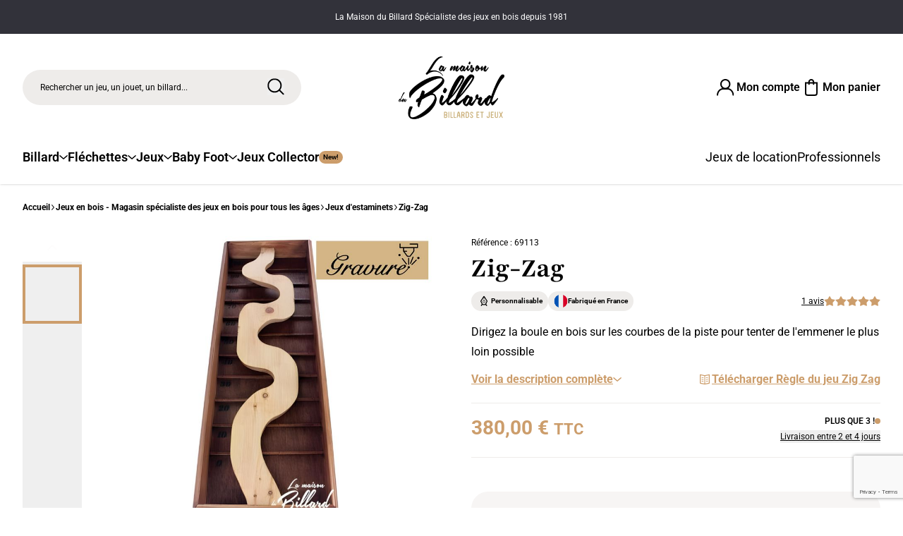

--- FILE ---
content_type: text/html; charset=utf-8
request_url: https://www.lamaisondubillard.com/jeux-d-estaminets/2636-zig-zag-le-jeu-en-bois.html
body_size: 45027
content:

<!doctype html>
<html lang="fr-FR">

    <head>
        
            
  <meta charset="utf-8">


  <meta http-equiv="x-ua-compatible" content="ie=edge">



      <link rel="canonical" href="https://www.lamaisondubillard.com/jeux-d-estaminets/2636-zig-zag-le-jeu-en-bois.html">
  
  <title>
    
              Zig Zag, un jeu en bois pou il faudra guidé une boule en bois sur les courbes de la piste
          
</title>
  
    
  
  <meta name="description" content="Une poignée permet de piloter la surface de la piste de haut en bas, et de droite à gauche. Le joueur devra s’emparer de la poignée pour orienter la boule, et la faire suivre les courbes de la piste.">
  <meta name="keywords" content="">
        
      

  
    <script type="application/ld+json">
  {
    "@context": "https://schema.org",
    "@type": "Organization",
    "name" : "La maison du billard",
    "url" : "https://www.lamaisondubillard.com/"
         ,"logo": {
        "@type": "ImageObject",
        "url":"https://www.lamaisondubillard.com/img/logo.png"
      }
      }
</script>

<script type="application/ld+json">
  {
    "@context": "https://schema.org",
    "@type": "WebPage",
    "isPartOf": {
      "@type": "WebSite",
      "url":  "https://www.lamaisondubillard.com/",
      "name": "La maison du billard"
    },
    "name": "Zig Zag, un jeu en bois pou il faudra guidé une boule en bois sur les courbes de la piste",
    "url":  "https://www.lamaisondubillard.com/jeux-d-estaminets/2636-zig-zag-le-jeu-en-bois.html"
  }
</script>


  <script type="application/ld+json">
    {
      "@context": "https://schema.org",
      "@type": "BreadcrumbList",
      "itemListElement": [
                  {
            "@type": "ListItem",
            "position": 1,
            "name": "Accueil",
            "item": "https://www.lamaisondubillard.com/"
          },                  {
            "@type": "ListItem",
            "position": 2,
            "name": "Jeux en bois - Magasin spécialiste des jeux en bois pour tous les âges",
            "item": "https://www.lamaisondubillard.com/329-jeux-en-bois"
          },                  {
            "@type": "ListItem",
            "position": 3,
            "name": "Jeux d&#039;estaminets",
            "item": "https://www.lamaisondubillard.com/10-jeux-d-estaminets"
          },                  {
            "@type": "ListItem",
            "position": 4,
            "name": "Zig-Zag",
            "item": "https://www.lamaisondubillard.com/jeux-d-estaminets/2636-zig-zag-le-jeu-en-bois.html"
          }              ]
    }
  </script>
  

  
        <script type="application/ld+json">
  {
    "@context": "https://schema.org/",
    "@type": "Product",
    "name": "Zig-Zag",
    "description": "Une poignée permet de piloter la surface de la piste de haut en bas, et de droite à gauche. Le joueur devra s’emparer de la poignée pour orienter la boule, et la faire suivre les courbes de la piste.",
    "category": "Jeux d&#039;estaminets",
    "image" :"https://www.lamaisondubillard.com/24781-home_default/zig-zag-le-jeu-en-bois.jpg",    "sku": "69113",
    "mpn": "69113"
        ,
    "brand": {
      "@type": "Brand",
      "name": "La maison du billard"
    }
            ,
    "weight": {
        "@context": "https://schema.org",
        "@type": "QuantitativeValue",
        "value": "8.000000",
        "unitCode": "kg"
    }
        ,
    "offers": {
      "@type": "Offer",
      "priceCurrency": "EUR",
      "name": "Zig-Zag",
      "price": "380",
      "url": "https://www.lamaisondubillard.com/jeux-d-estaminets/2636-zig-zag-le-jeu-en-bois.html",
      "priceValidUntil": "2026-02-06",
              "image": ["https://www.lamaisondubillard.com/24781-large_default/zig-zag-le-jeu-en-bois.jpg","https://www.lamaisondubillard.com/24782-large_default/zig-zag-le-jeu-en-bois.jpg","https://www.lamaisondubillard.com/5122-large_default/zig-zag-le-jeu-en-bois.jpg","https://www.lamaisondubillard.com/5118-large_default/zig-zag-le-jeu-en-bois.jpg","https://www.lamaisondubillard.com/5119-large_default/zig-zag-le-jeu-en-bois.jpg","https://www.lamaisondubillard.com/5120-large_default/zig-zag-le-jeu-en-bois.jpg","https://www.lamaisondubillard.com/5121-large_default/zig-zag-le-jeu-en-bois.jpg"],
            "sku": "69113",
      "mpn": "69113",
                        "availability": "https://schema.org/InStock",
      "seller": {
        "@type": "Organization",
        "name": "La maison du billard"
      }
    }
      }
</script>


  
    
  

  
    <meta property="og:title" content="Zig Zag, un jeu en bois pou il faudra guidé une boule en bois sur les courbes de la piste" />
    <meta property="og:description" content="Une poignée permet de piloter la surface de la piste de haut en bas, et de droite à gauche. Le joueur devra s’emparer de la poignée pour orienter la boule, et la faire suivre les courbes de la piste." />
    <meta property="og:url" content="https://www.lamaisondubillard.com/jeux-d-estaminets/2636-zig-zag-le-jeu-en-bois.html" />
    <meta property="og:site_name" content="La maison du billard" />
      



  <meta name="viewport" content="width=device-width, initial-scale=1">



  <link rel="icon" type="image/vnd.microsoft.icon" href="https://www.lamaisondubillard.com/img/favicon.ico?1763369503">
  <link rel="shortcut icon" type="image/x-icon" href="https://www.lamaisondubillard.com/img/favicon.ico?1763369503">



  
    <link
        rel="stylesheet"
        href="https://www.lamaisondubillard.com/themes/maison-du-billard/assets/theme-DSVNzTBt.css"
        type="text/css"
        media="all"
    >
    <link
        rel="stylesheet"
        href="https://www.lamaisondubillard.com/modules/prestablog/views/css/grid-for-1-7-module.css"
        type="text/css"
        media="all"
    >
    <link
        rel="stylesheet"
        href="https://www.lamaisondubillard.com/modules/prestablog/views/css/grid-for-1-7-module-widget.css"
        type="text/css"
        media="all"
    >
    <link
        rel="stylesheet"
        href="https://www.lamaisondubillard.com/modules/productaudioplayerplugin/views/css/mediaelementplayer/base/mediaelementplayer.css"
        type="text/css"
        media="all"
    >
    <link
        rel="stylesheet"
        href="https://www.lamaisondubillard.com/modules/productaudioplayerplugin/views/css/mediaelementplayer/skin/pro-player-papp.css"
        type="text/css"
        media="all"
    >
    <link
        rel="stylesheet"
        href="https://www.lamaisondubillard.com/modules/productaudioplayerplugin/views/css/mediaelementplayer/skin/skin-fancy.css"
        type="text/css"
        media="all"
    >
    <link
        rel="stylesheet"
        href="https://www.lamaisondubillard.com/modules/productaudioplayerplugin/views/css/mediaelementplayer/skin/skin-default-dark.css"
        type="text/css"
        media="all"
    >
    <link
        rel="stylesheet"
        href="https://www.lamaisondubillard.com/modules/productaudioplayerplugin/views/css/font-awesome.min.css"
        type="text/css"
        media="all"
    >
    <link
        rel="stylesheet"
        href="https://www.lamaisondubillard.com/modules/geodisofficiel/views/css/front.css"
        type="text/css"
        media="all"
    >
    <link
        rel="stylesheet"
        href="https://www.lamaisondubillard.com/modules/geodisofficiel/views/css/intlTelInput.min.css"
        type="text/css"
        media="all"
    >
    <link
        rel="stylesheet"
        href="https://www.lamaisondubillard.com/modules/opartdevis/views/css/opartdevis_1.css"
        type="text/css"
        media="all"
    >
    <link
        rel="stylesheet"
        href="https://www.lamaisondubillard.com/js/jquery/plugins/fancybox/jquery.fancybox.css"
        type="text/css"
        media="all"
    >
    <link
        rel="stylesheet"
        href="https://www.lamaisondubillard.com/modules/ps_imageslider/css/homeslider.css"
        type="text/css"
        media="all"
    >
    <link
        rel="stylesheet"
        href="https://www.lamaisondubillard.com/modules/lgcomments/views/css/store_widget.css"
        type="text/css"
        media="all"
    >
    <link
        rel="stylesheet"
        href="https://www.lamaisondubillard.com/themes/maison-du-billard/modules/lgcomments/views/css/form_review.css"
        type="text/css"
        media="all"
    >
    <link
        rel="stylesheet"
        href="https://www.lamaisondubillard.com/modules/lgcomments/views/css/product_reviews_17.css"
        type="text/css"
        media="all"
    >
    <link
        rel="stylesheet"
        href="https://www.lamaisondubillard.com/modules/lgcomments/views/css/product_list_17.css"
        type="text/css"
        media="all"
    >




      <script type="text/javascript">
    window.prestashop = window.prestashop || {};
    window.prestashop.cookieName = 'maisondubillard_cookie'
    window.prestashop.i18n = {
        consent_modal: {
            title: "Cookies et confidentialité",
            description: `
                <p>
                    Lamaisondubillard.com et ses partenaires utilisent des cookies permettant de recueillir des données de votre visite pour améliorer votre expérience, notre site et vous proposer de la publicité personnalisée. Certains cookies nécessitent votre consentement préalable pour être déposés.
                </p>
                <p>
                    Vos choix seront conservés pendant une durée de 13 mois, vous pouvez à tout moment modifier ceux-ci en cliquant sur le lien « Gérer mes cookies » en bas de notre site.
                </p>
                <p>
                    Pour en savoir sur la gestion des cookies par Lamaisondubillard, merci de consulter notre <a href="https://www.lamaisondubillard.com/content/3-conditions-generales-de-ventes">politique</a> dédiée
                </p>
                <button type="button" data-cc="accept-necessary" class="cc-link cc-link--underline cc-absolute">
                    Continuer sans accepter
                </button>`,
            primary_btn: {
                text: "Accepter et fermer"
            },
            secondary_btn: {
                text: "Gérer mes cookies"
            }
        },
        settings_modal: {
            title: "Personnaliser mes choix",
            save_settings_btn: "Enregistrer mes choix",
            accept_all_btn: "Tout accepter",
            reject_all_btn: "Tout refuser",
            close_btn_label: "Fermer",
            blocks: [
                {
                    title: "Les cookies obligatoires",
                    description: "Les cookies obligatoires servent au bon fonctionnement du site en vous permettant d’ajouter des produits à votre panier. Des données anonymes à but statistique sont également recueillies pour nous permettre d’améliorer continuellement notre site."
                },
                {
                    title: "Les cookies à but publicitaire",
                    description: "Les cookies à but publicitaire permettent de mieux vous connaître et vous proposer une expérience personnalisée selon vos centres d’intérêts. Cette personnalisation passe par le contenu du site mais aussi les offres promotionnelles proposées lors de votre navigation sur d’autres sites partenaires."
                },
                // {
                //     title: "Les cookies analytiques",
                //     description: "Ces cookies nous permettent, en attribuant un identifiant unique à chacun de nos visiteurs, d’établir des statistiques de fréquentation ainsi que des mesures d’audience de notre site. Grâce à eux, nous disposons d’une meilleure connaissance de l’utilisation qui est faite de ce dernier : cela nous permet d’en améliorer l’intérêt, l’ergonomie et le fonctionnement."
                // },
                {
                    title: "Les Cookies de personnalisation (fonctionnels)",
                    description: "Les cookies de personnalisation rendent votre expérience de navigation sur notre site web plus agréable : ils permettent notamment de mémoriser des informations relatives à l’utilisation de ce dernier et d’adapter son affichage lors de vos prochaines connexions. Ils servent par exemple à enregistrer vos préférences en matière de cookies, ce qui permet de ne pas afficher le « bandeau cookies » à chacune de vos connexions sur notre site."
                },
            ]

        }
    };
</script>




    <script type="text/javascript">
                    var Chronopost = {"ajax_endpoint":"https:\/\/www.lamaisondubillard.com\/module\/chronopost\/ajax?ajax=1"};
                    var comment_tab = "2";
                    var geodisSetCarrierUrl = "https:\/\/www.lamaisondubillard.com\/module\/geodis\/setCarrier";
                    var geodisToken = "f178af0ae476bd5b7f79f7011a3a873c";
                    var klAddedToCart = {"url":"\/klaviyo\/events\/add-to-cart"};
                    var klCustomer = null;
                    var klProduct = {"ProductName":"Zig-Zag","ProductID":2636,"SKU":"69113","Tags":[],"Price":"316.67","PriceInclTax":"380.00","SpecialPrice":"380.00","Categories":["Accueil","jeux","Jeux d'estaminets","Jeux Anciens et traditionnels","Jeux d'adresse et de coordination enfants et adultes","Chamboule tout, Loterie... Retrouvez tous les jeux de Kermesse","Jeux de Kermesse","Jeux G\u00e9ants","Les Incontournables","Jeux g\u00e9ants en bois","Jeu de boules","D\u00e9couvrez les classiques du Nord pas de Calais et d'ailleurs...","Jeux en bois - Magasin sp\u00e9cialiste des jeux en bois pour tous les \u00e2ges","Jeux pour Professionnels","Jeux en bois mariage","Jeu de foire en bois","jeu exterieur pour collectivit\u00e9","jeu de soci\u00e9t\u00e9 personne ag\u00e9e","Jeu de soci\u00e9t\u00e9 1 personne : des d\u00e9fis captivants en solo"],"Image":"https:\/\/www.lamaisondubillard.com\/24781-home_default\/zig-zag-le-jeu-en-bois.jpg","Link":"https:\/\/www.lamaisondubillard.com\/jeux-d-estaminets\/2636-zig-zag-le-jeu-en-bois.html","ShopID":1,"LangID":1,"eventValue":316.67,"external_catalog_id":"1:1","integration_key":"prestashop"};
                    var lgcomments_products_default_display = "3";
                    var lgcomments_products_extra_display = "10";
                    var module_dir = "\/modules\/lgcomments\/";
                    var order_button_content = "Cr\u00e9er un devis";
                    var prestashop = {"cart":{"products":[],"totals":{"total":{"type":"total","label":"Total","amount":0,"value":"0,00\u00a0\u20ac"},"total_including_tax":{"type":"total","label":"Total TTC","amount":0,"value":"0,00\u00a0\u20ac"},"total_excluding_tax":{"type":"total","label":"Total HT :","amount":0,"value":"0,00\u00a0\u20ac"}},"subtotals":{"products":{"type":"products","label":"Sous-total","amount":0,"value":"0,00\u00a0\u20ac"},"discounts":null,"shipping":{"type":"shipping","label":"Livraison","amount":0,"value":""},"tax":null},"products_count":0,"summary_string":"0 articles","vouchers":{"allowed":1,"added":[]},"discounts":[],"minimalPurchase":0,"minimalPurchaseRequired":""},"currency":{"id":1,"name":"Euro","iso_code":"EUR","iso_code_num":"978","sign":"\u20ac"},"customer":{"lastname":null,"firstname":null,"email":null,"birthday":null,"newsletter":null,"newsletter_date_add":null,"optin":null,"website":null,"company":null,"siret":null,"ape":null,"is_logged":false,"gender":{"type":null,"name":null},"addresses":[]},"country":{"id_zone":"1","id_currency":"0","call_prefix":"33","iso_code":"FR","active":"1","contains_states":"0","need_identification_number":"0","need_zip_code":"1","zip_code_format":"NNNNN","display_tax_label":"1","name":"France","id":8},"language":{"name":"Fran\u00e7ais (French)","iso_code":"fr","locale":"fr-FR","language_code":"fr","active":"1","is_rtl":"0","date_format_lite":"d\/m\/Y","date_format_full":"d\/m\/Y H:i:s","id":1},"page":{"title":"","canonical":"","meta":{"title":"Zig Zag, un jeu en bois pou il faudra guid\u00e9 une boule en bois sur les courbes de la piste","description":"Une poign\u00e9e permet de piloter la surface de la piste de haut en bas, et de droite \u00e0 gauche. Le joueur devra s\u2019emparer de la poign\u00e9e pour orienter la boule, et la faire suivre les courbes de la piste.","keywords":"","robots":"index"},"page_name":"product","body_classes":{"lang-fr":true,"lang-rtl":false,"country-FR":true,"currency-EUR":true,"layout-full-width":true,"page-product":true,"tax-display-enabled":true,"page-customer-account":false,"product-id-2636":true,"product-Zig-Zag":true,"product-id-category-10":true,"product-id-manufacturer-0":true,"product-id-supplier-40":true,"product-available-for-order":true,"product-customizable":true},"admin_notifications":[],"password-policy":{"feedbacks":{"0":"Tr\u00e8s faible","1":"Faible","2":"Moyenne","3":"Fort","4":"Tr\u00e8s fort","Straight rows of keys are easy to guess":"Les suites de touches sur le clavier sont faciles \u00e0 deviner","Short keyboard patterns are easy to guess":"Les mod\u00e8les courts sur le clavier sont faciles \u00e0 deviner.","Use a longer keyboard pattern with more turns":"Utilisez une combinaison de touches plus longue et plus complexe.","Repeats like \"aaa\" are easy to guess":"Les r\u00e9p\u00e9titions (ex. : \"aaa\") sont faciles \u00e0 deviner.","Repeats like \"abcabcabc\" are only slightly harder to guess than \"abc\"":"Les r\u00e9p\u00e9titions (ex. : \"abcabcabc\") sont seulement un peu plus difficiles \u00e0 deviner que \"abc\".","Sequences like abc or 6543 are easy to guess":"Les s\u00e9quences (ex. : abc ou 6543) sont faciles \u00e0 deviner.","Recent years are easy to guess":"Les ann\u00e9es r\u00e9centes sont faciles \u00e0 deviner.","Dates are often easy to guess":"Les dates sont souvent faciles \u00e0 deviner.","This is a top-10 common password":"Ce mot de passe figure parmi les 10 mots de passe les plus courants.","This is a top-100 common password":"Ce mot de passe figure parmi les 100 mots de passe les plus courants.","This is a very common password":"Ceci est un mot de passe tr\u00e8s courant.","This is similar to a commonly used password":"Ce mot de passe est similaire \u00e0 un mot de passe couramment utilis\u00e9.","A word by itself is easy to guess":"Un mot seul est facile \u00e0 deviner.","Names and surnames by themselves are easy to guess":"Les noms et les surnoms seuls sont faciles \u00e0 deviner.","Common names and surnames are easy to guess":"Les noms et les pr\u00e9noms courants sont faciles \u00e0 deviner.","Use a few words, avoid common phrases":"Utilisez quelques mots, \u00e9vitez les phrases courantes.","No need for symbols, digits, or uppercase letters":"Pas besoin de symboles, de chiffres ou de majuscules.","Avoid repeated words and characters":"\u00c9viter de r\u00e9p\u00e9ter les mots et les caract\u00e8res.","Avoid sequences":"\u00c9viter les s\u00e9quences.","Avoid recent years":"\u00c9vitez les ann\u00e9es r\u00e9centes.","Avoid years that are associated with you":"\u00c9vitez les ann\u00e9es qui vous sont associ\u00e9es.","Avoid dates and years that are associated with you":"\u00c9vitez les dates et les ann\u00e9es qui vous sont associ\u00e9es.","Capitalization doesn't help very much":"Les majuscules ne sont pas tr\u00e8s utiles.","All-uppercase is almost as easy to guess as all-lowercase":"Un mot de passe tout en majuscules est presque aussi facile \u00e0 deviner qu'un mot de passe tout en minuscules.","Reversed words aren't much harder to guess":"Les mots invers\u00e9s ne sont pas beaucoup plus difficiles \u00e0 deviner.","Predictable substitutions like '@' instead of 'a' don't help very much":"Les substitutions pr\u00e9visibles comme '\"@\" au lieu de \"a\" n'aident pas beaucoup.","Add another word or two. Uncommon words are better.":"Ajoutez un autre mot ou deux. Pr\u00e9f\u00e9rez les mots peu courants."}}},"shop":{"name":"La maison du billard","logo":"https:\/\/www.lamaisondubillard.com\/img\/logo.png","stores_icon":"https:\/\/www.lamaisondubillard.com\/img\/logo_stores.png","favicon":"https:\/\/www.lamaisondubillard.com\/img\/favicon.ico"},"core_js_public_path":"\/themes\/","urls":{"base_url":"https:\/\/www.lamaisondubillard.com\/","current_url":"https:\/\/www.lamaisondubillard.com\/jeux-d-estaminets\/2636-zig-zag-le-jeu-en-bois.html","shop_domain_url":"https:\/\/www.lamaisondubillard.com","img_ps_url":"https:\/\/www.lamaisondubillard.com\/img\/","img_cat_url":"https:\/\/www.lamaisondubillard.com\/img\/c\/","img_lang_url":"https:\/\/www.lamaisondubillard.com\/img\/l\/","img_prod_url":"https:\/\/www.lamaisondubillard.com\/img\/p\/","img_manu_url":"https:\/\/www.lamaisondubillard.com\/img\/m\/","img_sup_url":"https:\/\/www.lamaisondubillard.com\/img\/su\/","img_ship_url":"https:\/\/www.lamaisondubillard.com\/img\/s\/","img_store_url":"https:\/\/www.lamaisondubillard.com\/img\/st\/","img_col_url":"https:\/\/www.lamaisondubillard.com\/img\/co\/","img_url":"https:\/\/www.lamaisondubillard.com\/themes\/maison-du-billard\/assets\/img\/","css_url":"https:\/\/www.lamaisondubillard.com\/themes\/maison-du-billard\/assets\/css\/","js_url":"https:\/\/www.lamaisondubillard.com\/themes\/maison-du-billard\/assets\/js\/","pic_url":"https:\/\/www.lamaisondubillard.com\/upload\/","theme_assets":"https:\/\/www.lamaisondubillard.com\/themes\/maison-du-billard\/assets\/","theme_dir":"https:\/\/www.lamaisondubillard.com\/themes\/maison-du-billard\/","pages":{"address":"https:\/\/www.lamaisondubillard.com\/adresse","addresses":"https:\/\/www.lamaisondubillard.com\/adresses","authentication":"https:\/\/www.lamaisondubillard.com\/connexion","manufacturer":"https:\/\/www.lamaisondubillard.com\/marques","cart":"https:\/\/www.lamaisondubillard.com\/panier","category":"https:\/\/www.lamaisondubillard.com\/index.php?controller=category","cms":"https:\/\/www.lamaisondubillard.com\/index.php?controller=cms","contact":"https:\/\/www.lamaisondubillard.com\/nous-contacter","discount":"https:\/\/www.lamaisondubillard.com\/reduction","guest_tracking":"https:\/\/www.lamaisondubillard.com\/suivi-commande-invite","history":"https:\/\/www.lamaisondubillard.com\/historique-commandes","identity":"https:\/\/www.lamaisondubillard.com\/identite","index":"https:\/\/www.lamaisondubillard.com\/","my_account":"https:\/\/www.lamaisondubillard.com\/mon-compte","order_confirmation":"https:\/\/www.lamaisondubillard.com\/confirmation-commande","order_detail":"https:\/\/www.lamaisondubillard.com\/index.php?controller=order-detail","order_follow":"https:\/\/www.lamaisondubillard.com\/suivi-commande","order":"https:\/\/www.lamaisondubillard.com\/commande","order_return":"https:\/\/www.lamaisondubillard.com\/index.php?controller=order-return","order_slip":"https:\/\/www.lamaisondubillard.com\/avoirs","pagenotfound":"https:\/\/www.lamaisondubillard.com\/page-introuvable","password":"https:\/\/www.lamaisondubillard.com\/recuperation-mot-de-passe","pdf_invoice":"https:\/\/www.lamaisondubillard.com\/index.php?controller=pdf-invoice","pdf_order_return":"https:\/\/www.lamaisondubillard.com\/index.php?controller=pdf-order-return","pdf_order_slip":"https:\/\/www.lamaisondubillard.com\/index.php?controller=pdf-order-slip","prices_drop":"https:\/\/www.lamaisondubillard.com\/promotions","product":"https:\/\/www.lamaisondubillard.com\/index.php?controller=product","registration":"https:\/\/www.lamaisondubillard.com\/inscription","search":"https:\/\/www.lamaisondubillard.com\/recherche","sitemap":"https:\/\/www.lamaisondubillard.com\/plan-site","stores":"https:\/\/www.lamaisondubillard.com\/magasins","supplier":"https:\/\/www.lamaisondubillard.com\/fournisseurs","new_products":"https:\/\/www.lamaisondubillard.com\/nouveaux-produits","brands":"https:\/\/www.lamaisondubillard.com\/marques","register":"https:\/\/www.lamaisondubillard.com\/inscription","order_login":"https:\/\/www.lamaisondubillard.com\/commande?login=1"},"alternative_langs":[],"actions":{"logout":"https:\/\/www.lamaisondubillard.com\/?mylogout="},"no_picture_image":{"bySize":{"small_default":{"url":"https:\/\/www.lamaisondubillard.com\/img\/p\/fr-default-small_default.jpg","width":98,"height":98},"cart_default":{"url":"https:\/\/www.lamaisondubillard.com\/img\/p\/fr-default-cart_default.jpg","width":125,"height":125},"home_default":{"url":"https:\/\/www.lamaisondubillard.com\/img\/p\/fr-default-home_default.jpg","width":400,"height":400},"medium_default":{"url":"https:\/\/www.lamaisondubillard.com\/img\/p\/fr-default-medium_default.jpg","width":600,"height":600},"large_default":{"url":"https:\/\/www.lamaisondubillard.com\/img\/p\/fr-default-large_default.jpg","width":800,"height":800}},"small":{"url":"https:\/\/www.lamaisondubillard.com\/img\/p\/fr-default-small_default.jpg","width":98,"height":98},"medium":{"url":"https:\/\/www.lamaisondubillard.com\/img\/p\/fr-default-home_default.jpg","width":400,"height":400},"large":{"url":"https:\/\/www.lamaisondubillard.com\/img\/p\/fr-default-large_default.jpg","width":800,"height":800},"legend":""}},"configuration":{"display_taxes_label":true,"display_prices_tax_incl":true,"is_catalog":false,"show_prices":true,"opt_in":{"partner":false},"quantity_discount":{"type":"price","label":"Prix unitaire"},"voucher_enabled":1,"return_enabled":1},"field_required":[],"breadcrumb":{"links":[{"title":"Accueil","url":"https:\/\/www.lamaisondubillard.com\/"},{"title":"Jeux en bois - Magasin sp\u00e9cialiste des jeux en bois pour tous les \u00e2ges","url":"https:\/\/www.lamaisondubillard.com\/329-jeux-en-bois"},{"title":"Jeux d'estaminets","url":"https:\/\/www.lamaisondubillard.com\/10-jeux-d-estaminets"},{"title":"Zig-Zag","url":"https:\/\/www.lamaisondubillard.com\/jeux-d-estaminets\/2636-zig-zag-le-jeu-en-bois.html"}],"count":4},"link":{"protocol_link":"https:\/\/","protocol_content":"https:\/\/"},"time":1769100231,"static_token":"2a60f4f4c1bf6b58faedbf030010e9c0","token":"68fe9bf725cfe5e13a8e720e13bc4617","debug":false,"need_dynamic_data":true,"modules":{"fractovarnish":null}};
                    var psemailsubscription_subscription = "https:\/\/www.lamaisondubillard.com\/module\/ps_emailsubscription\/subscription";
                    var review_controller_link = "https:\/\/www.lamaisondubillard.com\/module\/lgcomments\/reviews?action=sendReview&ajax=1";
                    var review_controller_name = "index.php?controller=module-lgcomments-reviews";
                    var send_successfull_msg = "Toute l\u2019\u00e9quipe vous remercie pour votre avis.";
                    var sliderblocks = 4;
                    var star_color = "yellow";
                    var star_style = "plain";
            </script>



  <meta property="search-max-hits" content="61">
<meta property="add-to-cart" content="Ajouter au panier">
<meta property="rent-to-cart" content="Louer ce jeu"><script>
    var googlecaptchasitekey = "6LeX5x0bAAAAAKuC1cp1aHPF9ELgMXjgfxPgebWI";
</script>
<script async src="https://www.googletagmanager.com/gtag/js?id=G-MD35FH2F1M"></script>
<script>
  window.dataLayer = window.dataLayer || [];
  function gtag(){dataLayer.push(arguments);}
  gtag('js', new Date());
  gtag(
    'config',
    'G-MD35FH2F1M',
    {
      'debug_mode':false
                      }
  );
</script>





        
    <meta property="og:type" content="product">
            <meta property="og:image" content="https://www.lamaisondubillard.com/24781-large_default/zig-zag-le-jeu-en-bois.jpg">
    
            <meta property="product:pretax_price:amount" content="316.67">
        <meta property="product:pretax_price:currency" content="EUR">
        <meta property="product:price:amount" content="380">
        <meta property="product:price:currency" content="EUR">
    
            <meta property="product:weight:value" content="8.000000">
        <meta property="product:weight:units" content="kg">
    
    </head>

    <body
        id="product"
                    class="lang-fr country-fr currency-eur layout-full-width page-product tax-display-enabled product-id-2636 product-zig-zag product-id-category-10 product-id-manufacturer-0 product-id-supplier-40 product-available-for-order product-customizable"
            >
        
        <main>
            
            
                
            <div class="bg-grey-custom flex flex-center text-white text-body-12 wysiwyg max-w-none h-12">
            <p>La Maison du Billard Spécialiste des jeux en bois depuis 1981</p>
        </div>
    

<header
    x-data="App.Components.Navigation()"
            class="z-40 sticky top-0 left-0 w-full bg-white transition-all duration-500 py-6 lg:pt-8 shadow"
        :class="isScrolled ? '!py-2' : ''"
    id="header"
>
    <div class="max-w-screen-2xl mx-auto layout-px">
        <div
            class="grid grid-cols-4 lg:grid-cols-6 2xl:grid-cols-4 gap-4 lg:mb-10 items-center transition-[margin] duration-500"
            :class="isScrolled ? '!mb-2' : ''"
        >
            <div class="lg:col-span-2 2xl:col-span-1 flex items-center lg:block space-x-6 lg:space-x-0">
                <button
                    @click="navToggle('-1');"
                    type="button"
                    class="s-7 lg:hidden"
                    aria-label="Menu"
                >
                    <i class="i-menu s-7"></i>
                </button>

                    <div x-data="App.Components.Elastic.Search">
        <button
            type="button"
            class="s-7 lg:hidden align-middle"
            aria-label="Rechercher"
            @click="open()"
        >
            <i class="i-search s-7"></i>
        </button>

        <div class="hidden lg:block">
            <div class="field">
                <button
                    type="button"
                    class="input input-pr input-search"
                    aria-label="Rechercher"
                    @click="open()"
                >
                    Rechercher un jeu, un jouet, un billard...
                </button>

                <div class="input-actions">
                    <button
                        type="button"
                        class="input-i text-black hoverable:hover:text-gold"
                        aria-label="Rechercher"
                        @click="open()"
                    >
                        <i class="i-search h-full w-full"></i>
                    </button>
                </div>
            </div>
        </div>

        <div
                            class="fixed w-full overflow-hidden left-0 z-50"
                :class="isScrolled ? 'top-0 h-full' : 'top-0 lg:top-12 h-full lg:h-[calc(100%-48px)]'"
                        x-cloak
            x-show="isOpen"
            @search:open.window="open()"
            x-transition:enter="modal-trans"
            x-transition:enter-start="opacity-0"
            x-transition:enter-end="opacity-100"
        >
            <div class="fixed top-0 right-0 w-full h-full bg-black/30 cursor-pointer z-0" @click="close()"></div>

            <div class="relative flex flex-col bg-white w-full max-h-full z-10 pb-4">
                <div class="flex-none py-6 lg:pt-8">
    <div class="max-w-screen-2xl mx-auto layout-px">
        <div class="lg:grid grid-cols-4 lg:grid-cols-6 2xl:grid-cols-4 gap-4 lg:mb-10 items-center transition-[margin] duration-500">
            <div class="relative lg:col-span-2 2xl:col-span-1 flex lg:block space-x-4">
                <form action="https://www.lamaisondubillard.com/recherche" class="flex-none flex-grow">
                    <div class="field">
                        <input
                            @focus="open()"
                            x-ref="input"
                            x-model.fill="query"
                            type="search"
                            class="js-search-input input input-search input-pr"
                            name="s"
                            id="inputSearch"
                            value=""
                            placeholder="Rechercher un jeu, un jouet, un billard..."
                            autocomplete="off""
                        >

                        <label for="inputSearch" class="label">
                            Rechercher
                        </label>

                        <div class="input-actions">
                            <button
                                type="submit"
                                class="input-i text-black hoverable:hover:text-gold"
                                aria-label="Rechercher"
                            >
                                <i class="i-search h-full w-full"></i>
                            </button>
                        </div>
                    </div>
                </form>

                <div class="lg:absolute lg:top-1/2 lg:left-full lg:-translate-y-1/2 flex-none">
                    <button
                        class="lg:ml-4 btn btn-ui-black btn-s-md text-body-14-sm px-5 h-full"
                        aria-label="Fermer"
                        type="button"
                        @click="close()"
                    >
                        <i class="i-times s-4"></i>

                        <span class="hidden 2xl:block">
                            Fermer
                        </span>
                    </button>
                </div>
            </div>

            <div class="col-span-2 hidden lg:block">
                <a
                    href="https://www.lamaisondubillard.com/"
                    title="Maison du billard"
                    class="block"
                    aria-label="Maison du billard"
                >
                    <picture>
                        <source type="image/webp" srcset="https://www.lamaisondubillard.com/themes/maison-du-billard/assets/img/logo.webp">
                        <img
                            src="https://www.lamaisondubillard.com/themes/maison-du-billard/assets/img/logo.png"
                            alt="Maison du billard"
                            class="mx-auto transition-[width] duration-500 w-24 md:w-[150px]"
                            height="88"
                            width="150"
                        >
                    </picture>
                </a>
            </div>

            <div class="relative hidden lg:col-span-2 2xl:col-span-1 lg:flex items-center justify-end gap-6 2xl:gap-14 transition-all duration-500">
                <a
                    href="https://www.lamaisondubillard.com/connexion"
                    class="gap-3 link link-ui-black font-semibold"
                    aria-label="Connexion"
                >
                    <i class="i-account s-8"></i>

                    <span class="hidden lg:inline-block">
                                                    Mon compte
                                            </span>
                </a>

                <div x-data="App.Modules.ps_shoppingcart({ url: '//www.lamaisondubillard.com/module/ps_shoppingcart/ajax' })" class="flex js-dynamic-data-template-module-ps-shoppingcart">
    <a
        href="//www.lamaisondubillard.com/panier?action=show"
        class="relative gap-3 link link-ui-black font-semibold group"
        aria-label="Mon panier"
    >
        <i class="i-cart s-8"></i>

        <span class="hidden lg:inline-block">
            Mon panier
        </span>

            </a>
</div>

            </div>
        </div>
    </div>
</div>

                <div
    x-ref="init"
    x-cloak
    class="max-w-screen-3xl mx-auto layout-px flex-grow lg:grid grid-cols-8 gap-x-6 overflow-y-scroll scrollbar-none lg:overflow-hidden w-full"
>
    <div class="col-span-3 xl:col-span-2 lg:h-full overflow-y-auto">
        <div x-show="!hits.length || !suggestions.length">
                <div class="font-playfair text-heading-24 mb-6 hidden lg:block">
        Top recherches
    </div>

    <ul class="flex lg:flex-wrap gap-3 mb-8 max-w-full overflow-x-scroll scrollbar-none">
                    <li class="flex-none">
                <button
                    type="button"
                    aria-label="Jeux en famille"
                    class="btn btn-ui-grey btn-s-sm text-body-14-sm font-bold w-full"
                    @click="query = `Jeux en famille`"
                >
                    Jeux en famille
                </button>
            </li>
                    <li class="flex-none">
                <button
                    type="button"
                    aria-label="Jeux géant en bois"
                    class="btn btn-ui-grey btn-s-sm text-body-14-sm font-bold w-full"
                    @click="query = `Jeux géant en bois`"
                >
                    Jeux géant en bois
                </button>
            </li>
                    <li class="flex-none">
                <button
                    type="button"
                    aria-label="Jeux d&#039;extérieur"
                    class="btn btn-ui-grey btn-s-sm text-body-14-sm font-bold w-full"
                    @click="query = `Jeux d&#039;extérieur`"
                >
                    Jeux d&#039;extérieur
                </button>
            </li>
                    <li class="flex-none">
                <button
                    type="button"
                    aria-label="Billard convertible"
                    class="btn btn-ui-grey btn-s-sm text-body-14-sm font-bold w-full"
                    @click="query = `Billard convertible`"
                >
                    Billard convertible
                </button>
            </li>
                    <li class="flex-none">
                <button
                    type="button"
                    aria-label="Crokinole"
                    class="btn btn-ui-grey btn-s-sm text-body-14-sm font-bold w-full"
                    @click="query = `Crokinole`"
                >
                    Crokinole
                </button>
            </li>
                    <li class="flex-none">
                <button
                    type="button"
                    aria-label="Corn Hole"
                    class="btn btn-ui-grey btn-s-sm text-body-14-sm font-bold w-full"
                    @click="query = `Corn Hole`"
                >
                    Corn Hole
                </button>
            </li>
            </ul>


                <div class="font-playfair text-heading-24 mb-6 hidden lg:block">
        Catégories du moment
    </div>

    <ul class="hidden lg:block">
                    <li class="mb-3">
                <a
                    href="//www.lamaisondubillard.com/11-jeux-de-societe-traditionnels-en-bois"
                    class="link link-ui-black text-body-14-sm gap-x-2.5"
                >
                    <i class="i-arrow-right s-4"></i>

                    Jeux de société traditionnels en bois
                </a>
            </li>
                    <li class="mb-3">
                <a
                    href="//www.lamaisondubillard.com/329-jeux-en-bois"
                    class="link link-ui-black text-body-14-sm gap-x-2.5"
                >
                    <i class="i-arrow-right s-4"></i>

                    Jeux en bois - Magasin spécialiste des jeux en bois pour tous les âges
                </a>
            </li>
                    <li class="mb-3">
                <a
                    href="//www.lamaisondubillard.com/181-queue-de-billard"
                    class="link link-ui-black text-body-14-sm gap-x-2.5"
                >
                    <i class="i-arrow-right s-4"></i>

                    Queue de billard
                </a>
            </li>
                    <li class="mb-3">
                <a
                    href="//www.lamaisondubillard.com/269-billard-et-billard-transformable"
                    class="link link-ui-black text-body-14-sm gap-x-2.5"
                >
                    <i class="i-arrow-right s-4"></i>

                    BILLARD ET BILLARD TRANSFORMABLE
                </a>
            </li>
            </ul>

        </div>

        <div x-show="hits.length && suggestions.length">
            <div class="font-playfair text-heading-24 mb-6">
                Suggestions
            </div>

            <ul class="flex flex-col gap-y-3">
                <template x-for="suggestion of suggestions">
                    <li>
                        <a
                            :href="suggestion.url"
                            x-html="suggestion.label"
                            class="btn btn-ui-grey btn-s-md px-4 text-body-14-sm gap-x-0 block text-left"
                        ></a>
                    </li>
                </template>
            </ul>
        </div>
    </div>

    <div class="col-span-5 xl:col-span-6 lg:h-full overflow-y-auto">
        <div x-show="!hits.length">
                <div class="font-playfair text-heading-24 mb-6">
        Les meilleures ventes
    </div>

    <ul class="grid grid-cols-2 xl:grid-cols-3 gap-6">
                    <li class="size-full">
                
            <article
            class="group flex flex-col gap-y-4 rounded-t-2xl overflow-hidden border-b border-b-grey w-[300px] hoverable:hover:border-b-gold transition-colors duration-300 js-product-miniature  h-full w-full"
            x-data
            data-id-product="5203"
            data-id-product-attribute="0"
            itemscope
            itemtype="http://schema.org/Product"
        >
            <div class="relative aspect-square cursor-pointer bg-white">
                
                                            <meta itemprop="image" content="https://www.lamaisondubillard.com/28225-medium_default/aeroflip-l-ancien-flipper-.jpg">
                        <picture
                            class="hidden md:block"
                            @click="$refs.link.click()"
                        >
                                                        <img
                                                                    data-src="https://www.lamaisondubillard.com/28225-medium_default/aeroflip-l-ancien-flipper-.jpg"
                                    class="js-lazy object-cover size-full"
                                                                alt="Jeu en bois  artisanale et traditionnel fabriqué en France"
                                width="300"
                                height="300"
                            >
                        </picture>
                                    

                <div
                    x-data="App.Components.Sliders.BaseSlider()"
                    x-intersect.once="start()"
                    x-cloak
                    class="absolute-full bg-white lg:opacity-0 lg:hoverable:group-hover:opacity-100 transition-opacity z-20 duration-300"
                >
                    <div class="relative slider-x-wrapper h-full">
                        <div
                            x-ref="wrapper"
                            class="slider-x slider-x-items-[1] slider-x-gap-0 overflow-hidden scrollbar-none h-full"
                        >
                                                            <div class="slider-x-item lg:hidden">
                                    <picture
                                        class="block h-full cursor-pointer z-20"
                                        @click="$refs.link.click()"
                                    >
                                                                                <img
                                            data-src="https://www.lamaisondubillard.com/28225-medium_default/aeroflip-l-ancien-flipper-.jpg"
                                            alt="Jeu en bois  artisanale et traditionnel fabriqué en France"
                                            width="400"
                                            height="400"
                                            class="js-lazy object-cover size-full"
                                        >
                                    </picture>
                                </div>
                            
                                                                                                                                                                                                                                                                                    <div class="slider-x-item">
                                        <picture
                                            class="block h-full cursor-pointer z-20"
                                            @click="$refs.link.click()"
                                        >
                                                                                        <img
                                                data-src="https://www.lamaisondubillard.com/28233-medium_default/aeroflip-l-ancien-flipper-.jpg"
                                                alt="Aeroflip : L&#039;ancien flipper-1"
                                                width="400"
                                                height="400"
                                                class="js-lazy object-cover size-full"
                                            >
                                        </picture>
                                    </div>
                                                                                                                                                                                <div class="slider-x-item">
                                        <picture
                                            class="block h-full cursor-pointer z-20"
                                            @click="$refs.link.click()"
                                        >
                                                                                        <img
                                                data-src="https://www.lamaisondubillard.com/28234-medium_default/aeroflip-l-ancien-flipper-.jpg"
                                                alt="Aeroflip : L&#039;ancien flipper-2"
                                                width="400"
                                                height="400"
                                                class="js-lazy object-cover size-full"
                                            >
                                        </picture>
                                    </div>
                                                                                                                                                                                <div class="slider-x-item">
                                        <picture
                                            class="block h-full cursor-pointer z-20"
                                            @click="$refs.link.click()"
                                        >
                                                                                        <img
                                                data-src="https://www.lamaisondubillard.com/28235-medium_default/aeroflip-l-ancien-flipper-.jpg"
                                                alt="Aeroflip : L&#039;ancien flipper-3"
                                                width="400"
                                                height="400"
                                                class="js-lazy object-cover size-full"
                                            >
                                        </picture>
                                    </div>
                                                                                                                                                                                <div class="slider-x-item">
                                        <picture
                                            class="block h-full cursor-pointer z-20"
                                            @click="$refs.link.click()"
                                        >
                                                                                        <img
                                                data-src="https://www.lamaisondubillard.com/27950-medium_default/aeroflip-l-ancien-flipper-.jpg"
                                                alt="Aeroflip : L&#039;ancien flipper-4"
                                                width="400"
                                                height="400"
                                                class="js-lazy object-cover size-full"
                                            >
                                        </picture>
                                    </div>
                                                                                                                                                                                                                                        </div>

                        <div class="slider-control slider-control-left mx-1">
                            <button
                                type="button"
                                class="btn btn-ui-pagination-grey btn-s-pagination-sm hoverable:hover:opacity-100 disabled:bg-transparent"
                                :class="isStart ? 'opacity-0' : 'opacity-70'"
                                @click="prev()"
                                :disabled="isStart"
                                aria-label="Précédent"
                            >
                                <i class="i-chevron-left btn-i-sm"></i>
                            </button>
                        </div>

                        <div class="slider-control slider-control-right mx-1">
                            <button
                                type="button"
                                class="btn btn-ui-pagination-grey btn-s-pagination-sm hoverable:hover:opacity-100 disabled:bg-transparent"
                                :class="isEnd ? 'opacity-0' : 'opacity-70'"
                                @click="next()"
                                :disabled="isEnd"
                                aria-label="Suivant"
                            >
                                <i class="i-chevron-right btn-i-sm"></i>
                            </button>
                        </div>
                    </div>
                </div>
            </div>

            <div class="flex flex-col flex-grow pb-4 border-b-2 border-b-transparent hoverable:group-hover:border-b-gold transition-colors duration-300">
                
            <div class="flex gap-x-1">
                            <div class="tag tag-ui-gold tag-s-sm">
                    New !
                </div>
            
                            <div class="tag tag-ui-grey rounded-full p-1 sm:tag-s-sm md:p-1 lg:tag-s-sm s-7 sm:size-auto md:s-7 lg:size-auto">
                    <i class="i-pen"></i>

                    <span class="hidden sm:inline-block md:hidden lg:inline-block">
                        Personnalisable
                    </span>
                </div>
            
                            <div class="tag tag-ui-grey rounded-full p-1 sm:tag-s-sm md:p-1 lg:tag-s-sm s-7 sm:size-auto md:s-7 lg:size-auto">
                    <i class="v-france-rounded"></i>

                    <span class="hidden sm:inline-block md:hidden lg:inline-block">
                        Fabriqué en France
                    </span>
                </div>
                    </div>
    

                
                                            <h2 class="font-bold my-3 sm:my-4" itemprop="name">
                            <a href="https://www.lamaisondubillard.com/jeux-en-bois/5203-aeroflip-l-ancien-flipper-.html" content="https://www.lamaisondubillard.com/jeux-en-bois/5203-aeroflip-l-ancien-flipper-.html" class="link link-ui-black line-clamp-2" x-ref="link">
                                Aeroflip : L&#039;ancien flipper
                            </a>
                        </h2>
                                    

                <div
                    class="flex items-end justify-between gap-x-4 flex-grow"
                    itemprop="offers"
                    itemscope
                    itemtype="https://schema.org/Offer"
                >
                    <meta itemprop="price" content="119.9">
                    <meta itemprop="priceCurrency" content="EUR">

                    
                                                    <div class="flex flex-col sm:flex-row md:flex-col lg:flex-row sm:items-center md:items-start lg:items-center flex-grow font-bold text-gold sm:space-x-2 md:space-x-0 lg:space-x-2">
                                

                                                                <span  aria-label="Prix">
                                                                            119,90 €
                                                                    </span>

                                
                                

                                
                            </div>
                                            

                                    </div>
            </div>
        </article>
    
            </li>
                    <li class="size-full">
                
            <article
            class="group flex flex-col gap-y-4 rounded-t-2xl overflow-hidden border-b border-b-grey w-[300px] hoverable:hover:border-b-gold transition-colors duration-300 js-product-miniature  h-full w-full"
            x-data
            data-id-product="3868"
            data-id-product-attribute="0"
            itemscope
            itemtype="http://schema.org/Product"
        >
            <div class="relative aspect-square cursor-pointer bg-white">
                
                                            <meta itemprop="image" content="https://www.lamaisondubillard.com/21078-medium_default/Face-trappe.jpg">
                        <picture
                            class="hidden md:block"
                            @click="$refs.link.click()"
                        >
                                                        <img
                                                                    data-src="https://www.lamaisondubillard.com/21078-medium_default/Face-trappe.jpg"
                                    class="js-lazy object-cover size-full"
                                                                alt="Face trappe"
                                width="300"
                                height="300"
                            >
                        </picture>
                                    

                <div
                    x-data="App.Components.Sliders.BaseSlider()"
                    x-intersect.once="start()"
                    x-cloak
                    class="absolute-full bg-white lg:opacity-0 lg:hoverable:group-hover:opacity-100 transition-opacity z-20 duration-300"
                >
                    <div class="relative slider-x-wrapper h-full">
                        <div
                            x-ref="wrapper"
                            class="slider-x slider-x-items-[1] slider-x-gap-0 overflow-hidden scrollbar-none h-full"
                        >
                                                            <div class="slider-x-item lg:hidden">
                                    <picture
                                        class="block h-full cursor-pointer z-20"
                                        @click="$refs.link.click()"
                                    >
                                                                                <img
                                            data-src="https://www.lamaisondubillard.com/21078-medium_default/Face-trappe.jpg"
                                            alt="Face trappe"
                                            width="400"
                                            height="400"
                                            class="js-lazy object-cover size-full"
                                        >
                                    </picture>
                                </div>
                            
                                                                                                                                                                                                                                                                                    <div class="slider-x-item">
                                        <picture
                                            class="block h-full cursor-pointer z-20"
                                            @click="$refs.link.click()"
                                        >
                                                                                        <img
                                                data-src="https://www.lamaisondubillard.com/15714-medium_default/Face-trappe.jpg"
                                                alt="Face-trappe, le jeu d&#039;ambiance pour toute la famille-1"
                                                width="400"
                                                height="400"
                                                class="js-lazy object-cover size-full"
                                            >
                                        </picture>
                                    </div>
                                                                                                                                                                                <div class="slider-x-item">
                                        <picture
                                            class="block h-full cursor-pointer z-20"
                                            @click="$refs.link.click()"
                                        >
                                                                                        <img
                                                data-src="https://www.lamaisondubillard.com/15715-medium_default/Face-trappe.jpg"
                                                alt="Face-trappe, le jeu d&#039;ambiance pour toute la famille-2"
                                                width="400"
                                                height="400"
                                                class="js-lazy object-cover size-full"
                                            >
                                        </picture>
                                    </div>
                                                                                                                                                                                <div class="slider-x-item">
                                        <picture
                                            class="block h-full cursor-pointer z-20"
                                            @click="$refs.link.click()"
                                        >
                                                                                        <img
                                                data-src="https://www.lamaisondubillard.com/15716-medium_default/Face-trappe.jpg"
                                                alt="Face-trappe, le jeu d&#039;ambiance pour toute la famille-3"
                                                width="400"
                                                height="400"
                                                class="js-lazy object-cover size-full"
                                            >
                                        </picture>
                                    </div>
                                                                                                                                                                                <div class="slider-x-item">
                                        <picture
                                            class="block h-full cursor-pointer z-20"
                                            @click="$refs.link.click()"
                                        >
                                                                                        <img
                                                data-src="https://www.lamaisondubillard.com/15717-medium_default/Face-trappe.jpg"
                                                alt="Face-trappe, le jeu d&#039;ambiance pour toute la famille-4"
                                                width="400"
                                                height="400"
                                                class="js-lazy object-cover size-full"
                                            >
                                        </picture>
                                    </div>
                                                                                                                                                                                                                                        </div>

                        <div class="slider-control slider-control-left mx-1">
                            <button
                                type="button"
                                class="btn btn-ui-pagination-grey btn-s-pagination-sm hoverable:hover:opacity-100 disabled:bg-transparent"
                                :class="isStart ? 'opacity-0' : 'opacity-70'"
                                @click="prev()"
                                :disabled="isStart"
                                aria-label="Précédent"
                            >
                                <i class="i-chevron-left btn-i-sm"></i>
                            </button>
                        </div>

                        <div class="slider-control slider-control-right mx-1">
                            <button
                                type="button"
                                class="btn btn-ui-pagination-grey btn-s-pagination-sm hoverable:hover:opacity-100 disabled:bg-transparent"
                                :class="isEnd ? 'opacity-0' : 'opacity-70'"
                                @click="next()"
                                :disabled="isEnd"
                                aria-label="Suivant"
                            >
                                <i class="i-chevron-right btn-i-sm"></i>
                            </button>
                        </div>
                    </div>
                </div>
            </div>

            <div class="flex flex-col flex-grow pb-4 border-b-2 border-b-transparent hoverable:group-hover:border-b-gold transition-colors duration-300">
                
            <div class="flex gap-x-1">
            
                            <div class="tag tag-ui-grey rounded-full p-1 sm:tag-s-sm md:p-1 lg:tag-s-sm s-7 sm:size-auto md:s-7 lg:size-auto">
                    <i class="i-pen"></i>

                    <span class="hidden sm:inline-block md:hidden lg:inline-block">
                        Personnalisable
                    </span>
                </div>
            
                            <div class="tag tag-ui-grey rounded-full p-1 sm:tag-s-sm md:p-1 lg:tag-s-sm s-7 sm:size-auto md:s-7 lg:size-auto">
                    <i class="v-france-rounded"></i>

                    <span class="hidden sm:inline-block md:hidden lg:inline-block">
                        Fabriqué en France
                    </span>
                </div>
                    </div>
    

                
                                            <h2 class="font-bold my-3 sm:my-4" itemprop="name">
                            <a href="https://www.lamaisondubillard.com/jeux-en-bois/3868-Face-trappe.html" content="https://www.lamaisondubillard.com/jeux-en-bois/3868-Face-trappe.html" class="link link-ui-black line-clamp-2" x-ref="link">
                                Face-trappe, le jeu d&#039;ambiance pour toute la famille
                            </a>
                        </h2>
                                    

                <div
                    class="flex items-end justify-between gap-x-4 flex-grow"
                    itemprop="offers"
                    itemscope
                    itemtype="https://schema.org/Offer"
                >
                    <meta itemprop="price" content="67.9">
                    <meta itemprop="priceCurrency" content="EUR">

                    
                                                    <div class="flex flex-col sm:flex-row md:flex-col lg:flex-row sm:items-center md:items-start lg:items-center flex-grow font-bold text-gold sm:space-x-2 md:space-x-0 lg:space-x-2">
                                

                                                                <span  aria-label="Prix">
                                                                            67,90 €
                                                                    </span>

                                
                                

                                
                            </div>
                                            

                                    </div>
            </div>
        </article>
    
            </li>
                    <li class="size-full">
                
            <article
            class="group flex flex-col gap-y-4 rounded-t-2xl overflow-hidden border-b border-b-grey w-[300px] hoverable:hover:border-b-gold transition-colors duration-300 js-product-miniature  h-full w-full"
            x-data
            data-id-product="4917"
            data-id-product-attribute="5866"
            itemscope
            itemtype="http://schema.org/Product"
        >
            <div class="relative aspect-square cursor-pointer bg-white">
                
                                            <meta itemprop="image" content="https://www.lamaisondubillard.com/28555-medium_default/equisland.jpg">
                        <picture
                            class="hidden md:block"
                            @click="$refs.link.click()"
                        >
                                                        <img
                                                                    data-src="https://www.lamaisondubillard.com/28555-medium_default/equisland.jpg"
                                    class="js-lazy object-cover size-full"
                                                                alt="jeu en bois Equisland équilibre"
                                width="300"
                                height="300"
                            >
                        </picture>
                                    

                <div
                    x-data="App.Components.Sliders.BaseSlider()"
                    x-intersect.once="start()"
                    x-cloak
                    class="absolute-full bg-white lg:opacity-0 lg:hoverable:group-hover:opacity-100 transition-opacity z-20 duration-300"
                >
                    <div class="relative slider-x-wrapper h-full">
                        <div
                            x-ref="wrapper"
                            class="slider-x slider-x-items-[1] slider-x-gap-0 overflow-hidden scrollbar-none h-full"
                        >
                                                            <div class="slider-x-item lg:hidden">
                                    <picture
                                        class="block h-full cursor-pointer z-20"
                                        @click="$refs.link.click()"
                                    >
                                                                                <img
                                            data-src="https://www.lamaisondubillard.com/28555-medium_default/equisland.jpg"
                                            alt="jeu en bois Equisland équilibre"
                                            width="400"
                                            height="400"
                                            class="js-lazy object-cover size-full"
                                        >
                                    </picture>
                                </div>
                            
                                                                                                                                                                                                                                                                                                                                                                <div class="slider-x-item">
                                        <picture
                                            class="block h-full cursor-pointer z-20"
                                            @click="$refs.link.click()"
                                        >
                                                                                        <img
                                                data-src="https://www.lamaisondubillard.com/28554-medium_default/equisland.jpg"
                                                alt="Equisland, le bomboléo familial 2 jeux en 1 - 2 à 6 joueurs-2"
                                                width="400"
                                                height="400"
                                                class="js-lazy object-cover size-full"
                                            >
                                        </picture>
                                    </div>
                                                                                                                                                                                <div class="slider-x-item">
                                        <picture
                                            class="block h-full cursor-pointer z-20"
                                            @click="$refs.link.click()"
                                        >
                                                                                        <img
                                                data-src="https://www.lamaisondubillard.com/28554-medium_default/equisland.jpg"
                                                alt="Equisland, le bomboléo familial 2 jeux en 1 - 2 à 6 joueurs-3"
                                                width="400"
                                                height="400"
                                                class="js-lazy object-cover size-full"
                                            >
                                        </picture>
                                    </div>
                                                                                                                                                                                <div class="slider-x-item">
                                        <picture
                                            class="block h-full cursor-pointer z-20"
                                            @click="$refs.link.click()"
                                        >
                                                                                        <img
                                                data-src="https://www.lamaisondubillard.com/28556-medium_default/equisland.jpg"
                                                alt="Equisland, le bomboléo familial 2 jeux en 1 - 2 à 6 joueurs-4"
                                                width="400"
                                                height="400"
                                                class="js-lazy object-cover size-full"
                                            >
                                        </picture>
                                    </div>
                                                                                                                                                                                <div class="slider-x-item">
                                        <picture
                                            class="block h-full cursor-pointer z-20"
                                            @click="$refs.link.click()"
                                        >
                                                                                        <img
                                                data-src="https://www.lamaisondubillard.com/28556-medium_default/equisland.jpg"
                                                alt="Equisland, le bomboléo familial 2 jeux en 1 - 2 à 6 joueurs-5"
                                                width="400"
                                                height="400"
                                                class="js-lazy object-cover size-full"
                                            >
                                        </picture>
                                    </div>
                                                                                                                                                                                                                                        </div>

                        <div class="slider-control slider-control-left mx-1">
                            <button
                                type="button"
                                class="btn btn-ui-pagination-grey btn-s-pagination-sm hoverable:hover:opacity-100 disabled:bg-transparent"
                                :class="isStart ? 'opacity-0' : 'opacity-70'"
                                @click="prev()"
                                :disabled="isStart"
                                aria-label="Précédent"
                            >
                                <i class="i-chevron-left btn-i-sm"></i>
                            </button>
                        </div>

                        <div class="slider-control slider-control-right mx-1">
                            <button
                                type="button"
                                class="btn btn-ui-pagination-grey btn-s-pagination-sm hoverable:hover:opacity-100 disabled:bg-transparent"
                                :class="isEnd ? 'opacity-0' : 'opacity-70'"
                                @click="next()"
                                :disabled="isEnd"
                                aria-label="Suivant"
                            >
                                <i class="i-chevron-right btn-i-sm"></i>
                            </button>
                        </div>
                    </div>
                </div>
            </div>

            <div class="flex flex-col flex-grow pb-4 border-b-2 border-b-transparent hoverable:group-hover:border-b-gold transition-colors duration-300">
                
            <div class="flex gap-x-1">
            
                            <div class="tag tag-ui-grey rounded-full p-1 sm:tag-s-sm md:p-1 lg:tag-s-sm s-7 sm:size-auto md:s-7 lg:size-auto">
                    <i class="i-pen"></i>

                    <span class="hidden sm:inline-block md:hidden lg:inline-block">
                        Personnalisable
                    </span>
                </div>
            
                            <div class="tag tag-ui-grey rounded-full p-1 sm:tag-s-sm md:p-1 lg:tag-s-sm s-7 sm:size-auto md:s-7 lg:size-auto">
                    <i class="v-france-rounded"></i>

                    <span class="hidden sm:inline-block md:hidden lg:inline-block">
                        Fabriqué en France
                    </span>
                </div>
                    </div>
    

                
                                            <h2 class="font-bold my-3 sm:my-4" itemprop="name">
                            <a href="https://www.lamaisondubillard.com/jeux-en-bois/4917-equisland.html" content="https://www.lamaisondubillard.com/jeux-en-bois/4917-equisland.html" class="link link-ui-black line-clamp-2" x-ref="link">
                                Equisland, le bomboléo familial 2 jeux en 1 - 2 à 6 joueurs
                            </a>
                        </h2>
                                    

                <div
                    class="flex items-end justify-between gap-x-4 flex-grow"
                    itemprop="offers"
                    itemscope
                    itemtype="https://schema.org/Offer"
                >
                    <meta itemprop="price" content="67.9">
                    <meta itemprop="priceCurrency" content="EUR">

                    
                                                    <div class="flex flex-col sm:flex-row md:flex-col lg:flex-row sm:items-center md:items-start lg:items-center flex-grow font-bold text-gold sm:space-x-2 md:space-x-0 lg:space-x-2">
                                

                                                                <span  aria-label="Prix">
                                                                            67,90 €
                                                                    </span>

                                
                                

                                
                            </div>
                                            

                                            <form action="https://www.lamaisondubillard.com/panier" method="POST" class="flex-none">
                            <input type="hidden" name="token" value="2a60f4f4c1bf6b58faedbf030010e9c0" />
                            <input type="hidden" name="qty" value="1" />
                            <input type="hidden" name="id_product" value="4917" />

                            <button
                                type="submit"
                                aria-label="Ajouter au panier"
                                data-button-action="add-to-cart"
                                class="btn btn-ui-outline-black btn-s-xs btn-s-icon-sm"
                            >
                                <i class="btn-i-md i-cart-add"></i>
                            </button>
                        </form>
                                    </div>
            </div>
        </article>
    
            </li>
            </ul>

        </div>

        <div
            x-show="hits.length && total"
            x-ref="onsearch"
        >
            <div class="font-playfair text-heading-24">
                Résultats
            </div>

            <p class="mb-4 md:mb-6">
                <span x-text="total"></span>
                produits pour
                <span class="font-bold">
                    "<span x-text="query"></span>"
                </span>
            </p>

            <ul class="grid grid-cols-2 xl:grid-cols-3 gap-6">
                <template x-for="hit of hits">
                    <li class="size-full">
                        <article
    x-data
    class="group flex flex-col gap-y-4 rounded-t-2xl overflow-hidden border-b border-b-grey h-full w-full max-w-[300px] mx-auto hoverable:hover:border-b-gold transition-colors duration-300"
>
    <div class="relative aspect-square cursor-pointer">
        <picture
            class="block h-full"
            @click="$refs.link.click()"
        >
            <img
                :src="hit.image_url"
                :alt="hit.image_legend ?? hit.name"
                width="300"
                height="300"
                class="size-full"
                :class="hit.image_url ? 'object-cover' : 'object-contain' "
            >
        </picture>
    </div>

    <div class="flex flex-col flex-grow pb-4 border-b-2 border-b-transparent hoverable:group-hover:border-b-gold transition-colors duration-300">
                
        <div class="font-bold my-3 sm:my-4">
            <a
                :href="hit.url"
                class="link link-ui-black line-clamp-2"
                x-ref="link"
                x-text="hit.name"
            ></a>
        </div>

        <div class="flex items-end justify-between gap-x-4 flex-grow">
            <div class="flex flex-col sm:flex-row md:flex-col lg:flex-row sm:items-center md:items-start lg:items-center flex-grow font-bold text-gold sm:space-x-2 md:space-x-0 lg:space-x-2">
                <span
                    :class="hit.has_discount ? 'text-red' : ''"
                    x-text="hit.price"
                ></span>

                <div class="inline-flex flex-wrap items-center gap-x-2" x-show="hit.has_discount">
                    <span
                        class="line-through"
                        x-text="hit.regular_price"
                    ></span>

                    <span
                        x-show="hit.discount_type == 'percentage'"
                        x-text="hit.discount_percentage"
                        class="tag tag-s-xs tag-ui-red"
                    ></span>

                    <span
                        class="tag tag-s-xs tag-ui-red"
                        x-show="hit.discount_type == 'amount'"
                        x-text="hit.discount_amount_to_display"
                    ></span>
                </div>
            </div>

            <button
                class="flex-none btn btn-ui-outline-black btn-s-xs btn-s-icon-sm"
                :class="hit.add_to_cart_url ? '' : 'hidden'"
                type="button"
                aria-label="Ajouter au panier"
                @click="addToCart(hit.add_to_cart_url, 'add-to-cart')"
            >
                <i class="btn-i-md i-cart-add"></i>
            </button>
        </div>
    </div>
</article>
                    </li>
                </template>
            </ul>
        </div>
    </div>
</div>
            </div>
        </div>
    </div>

            </div>

            <div class="col-span-2">
                                    <a
                        href="https://www.lamaisondubillard.com/"
                        title="Maison du billard"
                        class="block"
                        aria-label="Maison du billard"
                    >
                        <picture>
                            <source type="image/webp" srcset="https://www.lamaisondubillard.com/themes/maison-du-billard/assets/img/logo.webp">
                            <img
                                src="https://www.lamaisondubillard.com/themes/maison-du-billard/assets/img/logo.png"
                                alt="Maison du billard"
                                class="mx-auto transition-[width] duration-500 w-24 md:w-[150px]"
                                :class="isScrolled ? 'md:!w-[125px]' : ''"
                                height="88"
                                width="150"
                            >
                        </picture>
                    </a>
                            </div>

            <div
                class="relative lg:col-span-2 2xl:col-span-1 flex items-center justify-end gap-6 2xl:gap-14 transition-all duration-500"
                :class="isScrolled ? 'text-body-14-sm' : ''"
            >
                <a
    href="https://www.lamaisondubillard.com/connexion"
    class="js-dynamic-data-template-header-account gap-3 link link-ui-black font-semibold"
    aria-label="Connexion"
>
    <i class="i-account s-8"></i>

    <span class="hidden lg:inline-block">
                    Mon compte
            </span>
</a>

                <div x-data="App.Modules.ps_shoppingcart({ url: '//www.lamaisondubillard.com/module/ps_shoppingcart/ajax' })" class="flex js-dynamic-data-template-module-ps-shoppingcart">
    <a
        href="//www.lamaisondubillard.com/panier?action=show"
        class="relative gap-3 link link-ui-black font-semibold group"
        aria-label="Mon panier"
    >
        <i class="i-cart s-8"></i>

        <span class="hidden lg:inline-block">
            Mon panier
        </span>

            </a>
</div>

            </div>
        </div>

        <nav
    class="items-center hidden md:flex gap-x-6 xl:gap-x-12 text-body-18 transition-all duration-500"
    :class="isScrolled ? '!text-body-16' : ''"
>
    <ul class="hidden lg:flex items-center gap-x-6 xl:gap-x-12">
                        <li>
                <a
                                            @click.prevent="navToggle('3');"
                                        aria-label="Billard"
                    href="/375-billard"
                    class="link link-ui-black font-semibold"
                >
                    Billard

                    
                                            <i class="lg:i-chevron-down s-3 hidden"></i>
                                    </a>
            </li>
                                <li>
                <a
                                            @click.prevent="navToggle('17');"
                                        aria-label="Fléchettes"
                    href="/16-flechette"
                    class="link link-ui-black font-semibold"
                >
                    Fléchettes

                    
                                            <i class="lg:i-chevron-down s-3 hidden"></i>
                                    </a>
            </li>
                                <li>
                <a
                                            @click.prevent="navToggle('59');"
                                        aria-label="Jeux "
                    href="/329-jeux-en-bois"
                    class="link link-ui-black font-semibold"
                >
                    Jeux 

                    
                                            <i class="lg:i-chevron-down s-3 hidden"></i>
                                    </a>
            </li>
                                <li>
                <a
                                            @click.prevent="navToggle('10');"
                                        aria-label="Baby Foot "
                    href="/232-baby-foot"
                    class="link link-ui-black font-semibold"
                >
                    Baby Foot 

                    
                                            <i class="lg:i-chevron-down s-3 hidden"></i>
                                    </a>
            </li>
                                <li>
                <a
                                        aria-label="Jeux Collector"
                    href="/565-jeux-collector"
                    class="link link-ui-black font-semibold"
                >
                    Jeux Collector

                                            <span class="tag tag-s-xs tag-ui-gold !text-black rounded-input font-semibold">
                            New!
                        </span>
                    
                                    </a>
            </li>
                                    </ul>

    <ul class="hidden flex-grow lg:flex items-center justify-end gap-x-8 2xl:gap-x-12">
                                                                                    <li>
                <a
                    href="https://www.tradijeux-location.com/"
                    class="link link-ui-black"
                    title="Jeux de location"
                    aria-label="Jeux de location"
                >
                    Jeux de location

                                    </a>
            </li>
                                <li>
                <a
                    href="https://www.lamaisondubillard.com/nos-revendeurs"
                    class="link link-ui-black"
                    title="Professionnels"
                    aria-label="Professionnels"
                >
                    Professionnels

                                    </a>
            </li>
            </ul>
</nav>

<div
    class="navigation-overlay"
    x-show="isNavOpen"
    x-cloak
    @click.self="navClose();"
    x-transition:enter="transition ease-out duration-500"
    x-transition:enter-start="opacity-0"
    x-transition:enter-end="opacity-100"
    x-transition:leave="transition ease-out duration-500"
    x-transition:leave-start="opacity-100"
    x-transition:leave-end="opacity-0"
></div>

<nav
    x-cloak
    x-show="isNavOpen"
    x-ref="sidebar"
    x-transition:enter="transition ease-out duration-500"
    x-transition:enter-start="-translate-x-full"
    x-transition:enter-end="translate-x-0"
    x-transition:leave="transition ease-out duration-500"
    x-transition:leave-start="translate-x-0"
    x-transition:leave-end="-translate-x-full"
    class="navigation-entry max-w-[362px] lg:max-w-[408px]"
>
    <div x-show="currentIndex == '-1'" class="flex flex-col h-full">
        <div class="navigation-header">
    <button
        type="button"
        class="absolute top-0 right-0 s-12 bg-grey inline-flex flex-center text-black hoverable:hover:bg-gold transition-colors"
        aria-label="Fermer le menu"
        @click="navClose();"
    >
        <i class="i-times s-4"></i>
    </button>

    <div>
        <a
            href="https://www.lamaisondubillard.com/"
            title="Maison du billard"
            class="block"
            aria-label="Maison du billard"
        >
            <picture class="block w-20 h-12">
                <source type="image/webp" data-srcset="https://www.lamaisondubillard.com/themes/maison-du-billard/assets/img/logo.webp">
                <img
                    data-src="https://www.lamaisondubillard.com/themes/maison-du-billard/assets/img/logo.png"
                    alt="Maison du billard"
                    height="40"
                    width="80"
                    class="js-lazy object-contain size-full"
                >
            </picture>
        </a>
    </div>
</div>

        <div class="navigation-list__wrapper">
                            <picture class="relative block before:abs-full before:bg-black/30 max-h-[205px]">
                    <source type="image/webp" data-srcset="/img/b/16.jpg">
                    <img
                        data-src="/img/b/16.jpg"
                        alt="Les meilleures idées cadeaux"
                        height="180"
                        width="362"
                        class="js-lazy object-cover size-full max-h-[205px]"
                    >
                </picture>
            
            <ul class="navigation-list flex-grow">
                                                            <li class="order-1">
                                                            <button
                                    @click="navToggle(3);"
                                    class="navigation-item group"
                                    aria-label="Billard"
                                >
                                                            <span class="inline-flex items-center gap-x-4">
                                                                            <picture class="block s-12">
                                            <source type="image/webp" data-srcset="https://www.lamaisondubillard.com/img/mi/icon/3.jpg">
                                            <img
                                                data-src="https://www.lamaisondubillard.com/img/mi/icon/3.jpg"
                                                alt="Billard"
                                                height="48"
                                                width="48"
                                                class="js-lazy object-cover size-full"
                                            >
                                        </picture>
                                    
                                                                            Billard
                                                                    </span>

                                                                <i class="i-arrow-right s-4"></i>
                                </button>
                                                    </li>
                    
                                                                                <li class="order-1">
                                                            <button
                                    @click="navToggle(17);"
                                    class="navigation-item group"
                                    aria-label="Fléchettes"
                                >
                                                            <span class="inline-flex items-center gap-x-4">
                                                                            <picture class="block s-12">
                                            <source type="image/webp" data-srcset="https://www.lamaisondubillard.com/img/mi/icon/17.jpg">
                                            <img
                                                data-src="https://www.lamaisondubillard.com/img/mi/icon/17.jpg"
                                                alt="Fléchettes"
                                                height="48"
                                                width="48"
                                                class="js-lazy object-cover size-full"
                                            >
                                        </picture>
                                    
                                                                            Fléchettes
                                                                    </span>

                                                                <i class="i-arrow-right s-4"></i>
                                </button>
                                                    </li>
                    
                                                                                <li class="order-1">
                                                            <button
                                    @click="navToggle(59);"
                                    class="navigation-item group"
                                    aria-label="Jeux "
                                >
                                                            <span class="inline-flex items-center gap-x-4">
                                                                            <picture class="block s-12">
                                            <source type="image/webp" data-srcset="https://www.lamaisondubillard.com/img/mi/icon/59.jpg">
                                            <img
                                                data-src="https://www.lamaisondubillard.com/img/mi/icon/59.jpg"
                                                alt="Jeux "
                                                height="48"
                                                width="48"
                                                class="js-lazy object-cover size-full"
                                            >
                                        </picture>
                                    
                                                                            Jeux 
                                                                    </span>

                                                                <i class="i-arrow-right s-4"></i>
                                </button>
                                                    </li>
                    
                                                                                <li class="order-1">
                                                            <button
                                    @click="navToggle(10);"
                                    class="navigation-item group"
                                    aria-label="Baby Foot "
                                >
                                                            <span class="inline-flex items-center gap-x-4">
                                                                            <picture class="block s-12">
                                            <source type="image/webp" data-srcset="https://www.lamaisondubillard.com/img/mi/icon/10.jpg">
                                            <img
                                                data-src="https://www.lamaisondubillard.com/img/mi/icon/10.jpg"
                                                alt="Baby Foot "
                                                height="48"
                                                width="48"
                                                class="js-lazy object-cover size-full"
                                            >
                                        </picture>
                                    
                                                                            Baby Foot 
                                                                    </span>

                                                                <i class="i-arrow-right s-4"></i>
                                </button>
                                                    </li>
                    
                                                                                <li class="order-1">
                                                            <a
                                    aria-label="Jeux Collector"
                                    href="/565-jeux-collector"
                                    class="navigation-item group"
                                    title="Jeux Collector"
                                >
                                                            <span class="inline-flex items-center gap-x-4">
                                    
                                                                            <div class="inline-flex items-center gap-x-2">
                                            Jeux Collector

                                            <span class="tag tag-s-xs tag-ui-gold !text-black rounded-input font-semibold hoverable:group-hover:bg-white transition-colors">
                                                New!
                                            </span>
                                        </div>
                                                                    </span>

                                                            </a>
                                                    </li>
                    
                                                        
                                            <li class="order-2">
                            <a
                                href="https://www.tradijeux-location.com/"
                                class="navigation-item navigation-item--alt group"
                                title="Jeux de location"
                                aria-label="Jeux de location"
                            >
                                                                    Jeux de location
                                                            </a>
                        </li>
                                                        
                                            <li class="order-2">
                            <a
                                href="https://www.lamaisondubillard.com/nos-revendeurs"
                                class="navigation-item navigation-item--alt group"
                                title="Professionnels"
                                aria-label="Professionnels"
                            >
                                                                    Professionnels
                                                            </a>
                        </li>
                                                </ul>
        </div>
    </div>

                        <div x-show="currentIndex == '3'" class="flex flex-col h-full">
                <div class="navigation-header navigation-header--alt">
    <button
        type="button"
        class="absolute top-0 left-0 s-12 bg-grey inline-flex flex-center text-black hoverable:hover:bg-gold transition-colors xl:hidden"
        aria-label="Retour"
                    @click="navToggle('-1');"
            >
        <i class="i-arrow-right rotate-180 s-6"></i>
    </button>

    <button
        type="button"
        class="absolute top-0 right-0 s-12 bg-grey inline-flex flex-center text-black hoverable:hover:bg-gold transition-colors"
        aria-label="Fermer le menu"
        @click="navClose();"
    >
        <i class="i-times s-4"></i>
    </button>

            <picture class="hidden xl:block s-20 mb-6">
            <source
                type="image/webp"
                data-srcset="https://www.lamaisondubillard.com/img/mi/icon/3.jpg"
            >
            <img
                data-src="https://www.lamaisondubillard.com/img/mi/icon/3.jpg"
                                    alt="Billard"
                                height="80"
                width="80"
                class="js-lazy object-cover size-full"
            >
        </picture>
    
    <div class="flex flex-col xl:flex-row xl:items-end xl:justify-between xl:gap-x-2">
        <div class="font-playfair text-heading-40">
                            Billard
                    </div>

                    <a
                href="/375-billard"
                title="Voir tout"
                class="link link-ui-gold link-ui-underline font-bold flex-none hoverable:hover:text-black"
                aria-label="Voir tout"
            >
                Voir tout
            </a>
            </div>
</div>

                <div class="navigation-list__wrapper">
                    <ul class="navigation-list order-2 xl:order-1">
                        <li>
                                    <button
                        type="button"
                        class="navigation-item group"
                        title="Table de billard"
                        aria-label="Table de billard"
                        @click="navToggleChild('4');"
                    >
                                                    Table de billard
                        
                        <i class="i-arrow-right s-4"></i>
                    </button>

                    <nav
    x-cloak
            x-show="currentChildIndex == '4'"
        x-transition:enter="navigation-trans"
    x-transition:enter-start="navigation-trans-start"
    x-transition:enter-end="navigation-trans-end"
    class="navigation-subentry"
>
    <div class="navigation-header navigation-header--alt">
    <button
        type="button"
        class="absolute top-0 left-0 s-12 bg-grey inline-flex flex-center text-black hoverable:hover:bg-gold transition-colors xl:hidden"
        aria-label="Retour"
                    @click="navToggleChild('');"
            >
        <i class="i-arrow-right rotate-180 s-6"></i>
    </button>

    <button
        type="button"
        class="absolute top-0 right-0 s-12 bg-grey inline-flex xl:hidden flex-center text-black hoverable:hover:bg-gold transition-colors"
        aria-label="Fermer le menu"
        @click="navClose();"
    >
        <i class="i-times s-4"></i>
    </button>

    
    <div class="flex flex-col xl:flex-row xl:items-end xl:justify-between xl:gap-x-2">
        <div class="font-playfair text-heading-40">
                            Table de billard
                    </div>

                    <a
                href="/375-billard"
                title="Voir tout"
                class="link link-ui-gold link-ui-underline font-bold flex-none hoverable:hover:text-black"
                aria-label="Voir tout"
            >
                Voir tout
            </a>
            </div>
</div>

    <div class="navigation-list__wrapper">
                                    <a
                    x-data
                    x-ref="link"
                    href="/4617-billard-easy.html"
                    class="block order-1 xl:order-2 max-h-[205px] relative"
                    title="Livré chez vous"
                >
                            <picture class=" max-h-[205px] block before:abs-full before:bg-black/30">
                    <source type="image/webp" data-srcset="https://www.lamaisondubillard.com/img/mi/4.jpg">
                    <img
                        data-src="https://www.lamaisondubillard.com/img/mi/4.jpg"
                        alt="Table de billard"
                        height="205"
                        width="408"
                        class="js-lazy object-cover size-full max-h-[205px]"
                    >

                                            <div class="abs-full p-2 z-10 text-white flex flex-col flex-center gap-3">
                                                            <div class="flex flex-center font-playfair text-heading-32 text-center">
                                    Billard Easy 
                                </div>
                            
                                                            <button
                                    class="btn btn-ui-white btn-s-md text-body-14-sm font-bold px-6"
                                    @click="$refs.link.click()"
                                    aria-label="Livré chez vous"
                                    type="button"
                                >
                                    Livré chez vous
                                </button>
                                                    </div>
                                    </picture>
                            </a>
                    
        <ul class="navigation-list order-2 xl:order-1">
                            <li>
                                            <a
                            href="/376-billard-americain"
                            class="navigation-item group"
                            title="Billard Américain"
                            aria-label="Billard Américain"
                        >
                                                            Billard Américain
                                                    </a>
                                    </li>
                            <li>
                                            <a
                            href="/269-billard-et-billard-transformable"
                            class="navigation-item group"
                            title="Billard convertible en Table"
                            aria-label="Billard convertible en Table"
                        >
                                                            Billard convertible en Table
                                                    </a>
                                    </li>
                            <li>
                                            <a
                            href="/378-billard-8-pool-anglais"
                            class="navigation-item group"
                            title="Billard Anglais"
                            aria-label="Billard Anglais"
                        >
                                                            Billard Anglais
                                                    </a>
                                    </li>
                            <li>
                                            <a
                            href="/168-9-special"
                            class="navigation-item group"
                            title="9 special"
                            aria-label="9 special"
                        >
                                                            9 special
                                                    </a>
                                    </li>
                    </ul>
    </div>
</nav>
                            </li>
                                <li>
                                    <button
                        type="button"
                        class="navigation-item group"
                        title="Queue de Billard"
                        aria-label="Queue de Billard"
                        @click="navToggleChild('5');"
                    >
                                                    Queue de Billard
                        
                        <i class="i-arrow-right s-4"></i>
                    </button>

                    <nav
    x-cloak
            x-show="currentChildIndex == '5'"
        x-transition:enter="navigation-trans"
    x-transition:enter-start="navigation-trans-start"
    x-transition:enter-end="navigation-trans-end"
    class="navigation-subentry"
>
    <div class="navigation-header navigation-header--alt">
    <button
        type="button"
        class="absolute top-0 left-0 s-12 bg-grey inline-flex flex-center text-black hoverable:hover:bg-gold transition-colors xl:hidden"
        aria-label="Retour"
                    @click="navToggleChild('');"
            >
        <i class="i-arrow-right rotate-180 s-6"></i>
    </button>

    <button
        type="button"
        class="absolute top-0 right-0 s-12 bg-grey inline-flex xl:hidden flex-center text-black hoverable:hover:bg-gold transition-colors"
        aria-label="Fermer le menu"
        @click="navClose();"
    >
        <i class="i-times s-4"></i>
    </button>

    
    <div class="flex flex-col xl:flex-row xl:items-end xl:justify-between xl:gap-x-2">
        <div class="font-playfair text-heading-40">
                            Queue de Billard
                    </div>

                    <a
                href="/181-queue-de-billard"
                title="Voir tout"
                class="link link-ui-gold link-ui-underline font-bold flex-none hoverable:hover:text-black"
                aria-label="Voir tout"
            >
                Voir tout
            </a>
            </div>
</div>

    <div class="navigation-list__wrapper">
        
        <ul class="navigation-list order-2 xl:order-1">
                            <li>
                                            <a
                            href="/183-queue-billard-americain"
                            class="navigation-item group"
                            title="Queue de billard Américaine"
                            aria-label="Queue de billard Américaine"
                        >
                                                            Queue de billard Américaine
                                                    </a>
                                    </li>
                            <li>
                                            <a
                            href="/184-queue-de-billard-francais"
                            class="navigation-item group"
                            title="Queue de billard Français "
                            aria-label="Queue de billard Français "
                        >
                                                            Queue de billard Français 
                                                    </a>
                                    </li>
                            <li>
                                            <a
                            href="/182-queue-de-billard-8-pool-et-snooker"
                            class="navigation-item group"
                            title="Queue de billard Anglais"
                            aria-label="Queue de billard Anglais"
                        >
                                                            Queue de billard Anglais
                                                    </a>
                                    </li>
                            <li>
                                            <a
                            href="/403-pack-queues-de-billard"
                            class="navigation-item group"
                            title="Pack de plusieurs queues"
                            aria-label="Pack de plusieurs queues"
                        >
                                                            Pack de plusieurs queues
                                                    </a>
                                    </li>
                            <li>
                                            <a
                            href="/175-etuis-pour-queue-de-billard"
                            class="navigation-item group"
                            title="Boitier et étuis pour queue de billard"
                            aria-label="Boitier et étuis pour queue de billard"
                        >
                                                            Boitier et étuis pour queue de billard
                                                    </a>
                                    </li>
                            <li>
                                            <a
                            href="/364-coffrets-queue-de-billard"
                            class="navigation-item group"
                            title="Offre queue + Mallette"
                            aria-label="Offre queue + Mallette"
                        >
                                                            Offre queue + Mallette
                                                    </a>
                                    </li>
                            <li>
                                            <a
                            href="/179-portes-queues"
                            class="navigation-item group"
                            title="Porte queue de billard"
                            aria-label="Porte queue de billard"
                        >
                                                            Porte queue de billard
                                                    </a>
                                    </li>
                            <li>
                                            <a
                            href="/514-embout-queue-de-billard"
                            class="navigation-item group"
                            title="Embouts queue de billard"
                            aria-label="Embouts queue de billard"
                        >
                                                            Embouts queue de billard
                                                    </a>
                                    </li>
                            <li>
                                            <a
                            href="/14-accessoires-billard"
                            class="navigation-item group"
                            title="Equipement du joueur"
                            aria-label="Equipement du joueur"
                        >
                                                            Equipement du joueur
                                                    </a>
                                    </li>
                    </ul>
    </div>
</nav>
                            </li>
                                <li>
                                    <button
                        type="button"
                        class="navigation-item group"
                        title="Boules de billard"
                        aria-label="Boules de billard"
                        @click="navToggleChild('29');"
                    >
                                                    Boules de billard
                        
                        <i class="i-arrow-right s-4"></i>
                    </button>

                    <nav
    x-cloak
            x-show="currentChildIndex == '29'"
        x-transition:enter="navigation-trans"
    x-transition:enter-start="navigation-trans-start"
    x-transition:enter-end="navigation-trans-end"
    class="navigation-subentry"
>
    <div class="navigation-header navigation-header--alt">
    <button
        type="button"
        class="absolute top-0 left-0 s-12 bg-grey inline-flex flex-center text-black hoverable:hover:bg-gold transition-colors xl:hidden"
        aria-label="Retour"
                    @click="navToggleChild('');"
            >
        <i class="i-arrow-right rotate-180 s-6"></i>
    </button>

    <button
        type="button"
        class="absolute top-0 right-0 s-12 bg-grey inline-flex xl:hidden flex-center text-black hoverable:hover:bg-gold transition-colors"
        aria-label="Fermer le menu"
        @click="navClose();"
    >
        <i class="i-times s-4"></i>
    </button>

    
    <div class="flex flex-col xl:flex-row xl:items-end xl:justify-between xl:gap-x-2">
        <div class="font-playfair text-heading-40">
                            Boules de billard
                    </div>

                    <a
                href="/29-boules-de-billard"
                title="Voir tout"
                class="link link-ui-gold link-ui-underline font-bold flex-none hoverable:hover:text-black"
                aria-label="Voir tout"
            >
                Voir tout
            </a>
            </div>
</div>

    <div class="navigation-list__wrapper">
        
        <ul class="navigation-list order-2 xl:order-1">
                            <li>
                                            <button
                            type="button"
                            class="navigation-item group"
                            title="Autres jeux de billes"
                            aria-label="Autres jeux de billes"
                            @click="navToggleSubChild('38');"
                        >
                                                            Autres jeux de billes
                            
                            <i class="i-arrow-right s-4"></i>
                        </button>

                        <nav
    x-cloak
            x-show="currentSubChildIndex == '38'"
        x-transition:enter="navigation-trans"
    x-transition:enter-start="navigation-trans-start"
    x-transition:enter-end="navigation-trans-end"
    class="navigation-subentry"
>
    <div class="navigation-header navigation-header--alt">
    <button
        type="button"
        class="absolute top-0 left-0 s-12 bg-grey inline-flex flex-center text-black hoverable:hover:bg-gold transition-colors xl:hidden"
        aria-label="Retour"
                    @click="navToggleChild('');"
            >
        <i class="i-arrow-right rotate-180 s-6"></i>
    </button>

    <button
        type="button"
        class="absolute top-0 right-0 s-12 bg-grey inline-flex xl:hidden flex-center text-black hoverable:hover:bg-gold transition-colors"
        aria-label="Fermer le menu"
        @click="navClose();"
    >
        <i class="i-times s-4"></i>
    </button>

    
    <div class="flex flex-col xl:flex-row xl:items-end xl:justify-between xl:gap-x-2">
        <div class="font-playfair text-heading-40">
                            Autres jeux de billes
                    </div>

                    <a
                href="/178-petanque"
                title="Voir tout"
                class="link link-ui-gold link-ui-underline font-bold flex-none hoverable:hover:text-black"
                aria-label="Voir tout"
            >
                Voir tout
            </a>
            </div>
</div>

    <div class="navigation-list__wrapper">
        
        <ul class="navigation-list order-2 xl:order-1">
                            <li>
                                            <a
                            href="/168-9-special"
                            class="navigation-item group"
                            title="Jeu de la 9 spécial "
                            aria-label="Jeu de la 9 spécial "
                        >
                                                            Jeu de la 9 spécial 
                                                    </a>
                                    </li>
                            <li>
                                            <a
                            href="/178-petanque"
                            class="navigation-item group"
                            title="Pétanque"
                            aria-label="Pétanque"
                        >
                                                            Pétanque
                                                    </a>
                                    </li>
                    </ul>
    </div>
</nav>
                                    </li>
                            <li>
                                            <a
                            href="/170-billes-blanches"
                            class="navigation-item group"
                            title="Billes blanche Billard"
                            aria-label="Billes blanche Billard"
                        >
                                                            Billes blanche Billard
                                                    </a>
                                    </li>
                            <li>
                                            <a
                            href="/176-francais"
                            class="navigation-item group"
                            title="Boules de Billard Français"
                            aria-label="Boules de Billard Français"
                        >
                                                            Boules de Billard Français
                                                    </a>
                                    </li>
                            <li>
                                            <a
                            href="/167-billard-anglais-boule"
                            class="navigation-item group"
                            title="8-Pool - Snooker - Anglais"
                            aria-label="8-Pool - Snooker - Anglais"
                        >
                                                            8-Pool - Snooker - Anglais
                                                    </a>
                                    </li>
                            <li>
                                            <a
                            href="/169-boules-de-billard-americain"
                            class="navigation-item group"
                            title="Boules de billard américaines"
                            aria-label="Boules de billard américaines"
                        >
                                                            Boules de billard américaines
                                                    </a>
                                    </li>
                    </ul>
    </div>
</nav>
                            </li>
                                <li>
                                    <button
                        type="button"
                        class="navigation-item group"
                        title="Equipement du Billard"
                        aria-label="Equipement du Billard"
                        @click="navToggleChild('35');"
                    >
                                                    Equipement du Billard
                        
                        <i class="i-arrow-right s-4"></i>
                    </button>

                    <nav
    x-cloak
            x-show="currentChildIndex == '35'"
        x-transition:enter="navigation-trans"
    x-transition:enter-start="navigation-trans-start"
    x-transition:enter-end="navigation-trans-end"
    class="navigation-subentry"
>
    <div class="navigation-header navigation-header--alt">
    <button
        type="button"
        class="absolute top-0 left-0 s-12 bg-grey inline-flex flex-center text-black hoverable:hover:bg-gold transition-colors xl:hidden"
        aria-label="Retour"
                    @click="navToggleChild('');"
            >
        <i class="i-arrow-right rotate-180 s-6"></i>
    </button>

    <button
        type="button"
        class="absolute top-0 right-0 s-12 bg-grey inline-flex xl:hidden flex-center text-black hoverable:hover:bg-gold transition-colors"
        aria-label="Fermer le menu"
        @click="navClose();"
    >
        <i class="i-times s-4"></i>
    </button>

    
    <div class="flex flex-col xl:flex-row xl:items-end xl:justify-between xl:gap-x-2">
        <div class="font-playfair text-heading-40">
                            Equipement du Billard
                    </div>

                    <a
                href="/14-accessoires-billard"
                title="Voir tout"
                class="link link-ui-gold link-ui-underline font-bold flex-none hoverable:hover:text-black"
                aria-label="Voir tout"
            >
                Voir tout
            </a>
            </div>
</div>

    <div class="navigation-list__wrapper">
        
        <ul class="navigation-list order-2 xl:order-1">
                            <li>
                                            <a
                            href="/354-tapis-de-billard"
                            class="navigation-item group"
                            title="Tapis de Billard"
                            aria-label="Tapis de Billard"
                        >
                                                            Tapis de Billard
                                                    </a>
                                    </li>
                            <li>
                                            <a
                            href="/189-bandes-billard"
                            class="navigation-item group"
                            title="Bandes en caoutchouc"
                            aria-label="Bandes en caoutchouc"
                        >
                                                            Bandes en caoutchouc
                                                    </a>
                                    </li>
                    </ul>
    </div>
</nav>
                            </li>
                                <li>
                                    <button
                        type="button"
                        class="navigation-item group"
                        title="Equipement du joueur"
                        aria-label="Equipement du joueur"
                        @click="navToggleChild('42');"
                    >
                                                    Equipement du joueur
                        
                        <i class="i-arrow-right s-4"></i>
                    </button>

                    <nav
    x-cloak
            x-show="currentChildIndex == '42'"
        x-transition:enter="navigation-trans"
    x-transition:enter-start="navigation-trans-start"
    x-transition:enter-end="navigation-trans-end"
    class="navigation-subentry"
>
    <div class="navigation-header navigation-header--alt">
    <button
        type="button"
        class="absolute top-0 left-0 s-12 bg-grey inline-flex flex-center text-black hoverable:hover:bg-gold transition-colors xl:hidden"
        aria-label="Retour"
                    @click="navToggleChild('');"
            >
        <i class="i-arrow-right rotate-180 s-6"></i>
    </button>

    <button
        type="button"
        class="absolute top-0 right-0 s-12 bg-grey inline-flex xl:hidden flex-center text-black hoverable:hover:bg-gold transition-colors"
        aria-label="Fermer le menu"
        @click="navClose();"
    >
        <i class="i-times s-4"></i>
    </button>

    
    <div class="flex flex-col xl:flex-row xl:items-end xl:justify-between xl:gap-x-2">
        <div class="font-playfair text-heading-40">
                            Equipement du joueur
                    </div>

                    <a
                href="/14-accessoires-billard"
                title="Voir tout"
                class="link link-ui-gold link-ui-underline font-bold flex-none hoverable:hover:text-black"
                aria-label="Voir tout"
            >
                Voir tout
            </a>
            </div>
</div>

    <div class="navigation-list__wrapper">
        
        <ul class="navigation-list order-2 xl:order-1">
                            <li>
                                            <a
                            href="/179-portes-queues"
                            class="navigation-item group"
                            title="Porte queue"
                            aria-label="Porte queue"
                        >
                                                            Porte queue
                                                    </a>
                                    </li>
                            <li>
                                            <a
                            href="/175-etuis-pour-queue-de-billard"
                            class="navigation-item group"
                            title="Mallettes et Etuis"
                            aria-label="Mallettes et Etuis"
                        >
                                                            Mallettes et Etuis
                                                    </a>
                                    </li>
                            <li>
                                            <a
                            href="/514-embout-queue-de-billard"
                            class="navigation-item group"
                            title="Embouts queue"
                            aria-label="Embouts queue"
                        >
                                                            Embouts queue
                                                    </a>
                                    </li>
                            <li>
                                            <a
                            href="/529-craie-billard"
                            class="navigation-item group"
                            title="craie"
                            aria-label="craie"
                        >
                                                            craie
                                                    </a>
                                    </li>
                            <li>
                                            <a
                            href="/528-triangle-billard"
                            class="navigation-item group"
                            title="Triangle"
                            aria-label="Triangle"
                        >
                                                            Triangle
                                                    </a>
                                    </li>
                            <li>
                                            <a
                            href="/174-gants-de-billard"
                            class="navigation-item group"
                            title="Gants"
                            aria-label="Gants"
                        >
                                                            Gants
                                                    </a>
                                    </li>
                    </ul>
    </div>
</nav>
                            </li>
                                <li>
                                    <a
                        href="/14-accessoires-billard"
                        class="navigation-item group"
                        title="Accessoires Billard"
                        aria-label="Accessoires Billard"
                    >
                                                    Accessoires Billard
                                            </a>
                            </li>
                                <li>
                                    <a
                        href="/467-decoration-billard-et-jeux"
                        class="navigation-item group"
                        title="Décoration"
                        aria-label="Décoration"
                    >
                                                    Décoration
                                            </a>
                            </li>
                                <li>
                                    <a
                        href="/content/166-cours-de-billard"
                        class="navigation-item group"
                        title="Cours de Billard"
                        aria-label="Cours de Billard"
                    >
                                                    Cours de Billard
                                            </a>
                            </li>
            </ul>

                                                                        <a
                                x-data
                                x-ref="link"
                                href="/496-Black-Friday-Jeux"
                                class="block order-1 xl:order-2 max-h-[205px] relative"
                                title="Je trouve la mienne"
                            >
                                                    <picture class=" max-h-[205px] block before:abs-full before:bg-black/30">
                                <source type="image/webp" data-srcset="https://www.lamaisondubillard.com/img/mi/3.jpg">
                                <img
                                    data-src="https://www.lamaisondubillard.com/img/mi/3.jpg"
                                    alt="Billard"
                                    height="205"
                                    width="408"
                                    class="js-lazy object-cover size-full max-h-[205px]"
                                >

                                                                    <div class="abs-full p-2 z-10 text-white flex flex-col flex-center gap-3">
                                                                                    <div class="flex flex-center font-playfair text-heading-32 text-center">
                                                Queues de Billard 
                                            </div>
                                        
                                                                                    <button
                                                class="btn btn-ui-white btn-s-md text-body-14-sm font-bold px-6"
                                                @click="$refs.link.click()"
                                                aria-label="Je trouve la mienne"
                                                type="button"
                                            >
                                                Je trouve la mienne
                                            </button>
                                                                            </div>
                                                            </picture>
                                                    </a>
                                                            </div>
            </div>
                                <div x-show="currentIndex == '17'" class="flex flex-col h-full">
                <div class="navigation-header navigation-header--alt">
    <button
        type="button"
        class="absolute top-0 left-0 s-12 bg-grey inline-flex flex-center text-black hoverable:hover:bg-gold transition-colors xl:hidden"
        aria-label="Retour"
                    @click="navToggle('-1');"
            >
        <i class="i-arrow-right rotate-180 s-6"></i>
    </button>

    <button
        type="button"
        class="absolute top-0 right-0 s-12 bg-grey inline-flex flex-center text-black hoverable:hover:bg-gold transition-colors"
        aria-label="Fermer le menu"
        @click="navClose();"
    >
        <i class="i-times s-4"></i>
    </button>

            <picture class="hidden xl:block s-20 mb-6">
            <source
                type="image/webp"
                data-srcset="https://www.lamaisondubillard.com/img/mi/icon/17.jpg"
            >
            <img
                data-src="https://www.lamaisondubillard.com/img/mi/icon/17.jpg"
                                    alt="Fléchettes"
                                height="80"
                width="80"
                class="js-lazy object-cover size-full"
            >
        </picture>
    
    <div class="flex flex-col xl:flex-row xl:items-end xl:justify-between xl:gap-x-2">
        <div class="font-playfair text-heading-40">
                            Fléchettes
                    </div>

                    <a
                href="/16-flechette"
                title="Voir tout"
                class="link link-ui-gold link-ui-underline font-bold flex-none hoverable:hover:text-black"
                aria-label="Voir tout"
            >
                Voir tout
            </a>
            </div>
</div>

                <div class="navigation-list__wrapper">
                    <ul class="navigation-list order-2 xl:order-1">
                        <li>
                                    <button
                        type="button"
                        class="navigation-item group"
                        title="Cible de fléchettes"
                        aria-label="Cible de fléchettes"
                        @click="navToggleChild('18');"
                    >
                                                    Cible de fléchettes
                        
                        <i class="i-arrow-right s-4"></i>
                    </button>

                    <nav
    x-cloak
            x-show="currentChildIndex == '18'"
        x-transition:enter="navigation-trans"
    x-transition:enter-start="navigation-trans-start"
    x-transition:enter-end="navigation-trans-end"
    class="navigation-subentry"
>
    <div class="navigation-header navigation-header--alt">
    <button
        type="button"
        class="absolute top-0 left-0 s-12 bg-grey inline-flex flex-center text-black hoverable:hover:bg-gold transition-colors xl:hidden"
        aria-label="Retour"
                    @click="navToggleChild('');"
            >
        <i class="i-arrow-right rotate-180 s-6"></i>
    </button>

    <button
        type="button"
        class="absolute top-0 right-0 s-12 bg-grey inline-flex xl:hidden flex-center text-black hoverable:hover:bg-gold transition-colors"
        aria-label="Fermer le menu"
        @click="navClose();"
    >
        <i class="i-times s-4"></i>
    </button>

    
    <div class="flex flex-col xl:flex-row xl:items-end xl:justify-between xl:gap-x-2">
        <div class="font-playfair text-heading-40">
                            Cible de fléchettes
                    </div>

                    <a
                href="/362-cible"
                title="Voir tout"
                class="link link-ui-gold link-ui-underline font-bold flex-none hoverable:hover:text-black"
                aria-label="Voir tout"
            >
                Voir tout
            </a>
            </div>
</div>

    <div class="navigation-list__wrapper">
        
        <ul class="navigation-list order-2 xl:order-1">
                            <li>
                                            <a
                            href="/453-cible-flechette-electronique-fiabilite-et-performance-avec-karella"
                            class="navigation-item group"
                            title="Cible electronique"
                            aria-label="Cible electronique"
                        >
                                                            Cible electronique
                                                    </a>
                                    </li>
                            <li>
                                            <a
                            href="/423-cibles-flechettes-traditionnelles"
                            class="navigation-item group"
                            title="Cible en liége"
                            aria-label="Cible en liége"
                        >
                                                            Cible en liége
                                                    </a>
                                    </li>
                    </ul>
    </div>
</nav>
                            </li>
                                <li>
                                    <a
                        href="/245-flechette-pointe-acier"
                        class="navigation-item group"
                        title="Flechettes Pointe Acier"
                        aria-label="Flechettes Pointe Acier"
                    >
                                                    Flechettes Pointe Acier
                                            </a>
                            </li>
                                <li>
                                    <a
                        href="/244-accessoires-flechette"
                        class="navigation-item group"
                        title="Accessoires Flèchettes"
                        aria-label="Accessoires Flèchettes"
                    >
                                                    Accessoires Flèchettes
                                            </a>
                            </li>
                                <li>
                                    <a
                        href="/246-flechette-pour-cible-electronique"
                        class="navigation-item group"
                        title="Fléchettes pour cible électronique"
                        aria-label="Fléchettes pour cible électronique"
                    >
                                                    Fléchettes pour cible électronique
                                            </a>
                            </li>
                                <li>
                                    <a
                        href="/242-tige-flechette"
                        class="navigation-item group"
                        title="Tiges pour fléchette "
                        aria-label="Tiges pour fléchette "
                    >
                                                    Tiges pour fléchette 
                                            </a>
                            </li>
                                <li>
                                    <a
                        href="/247-ailette-flechette-la-touche-finale-pour-vos-tirs-les-plus-precis"
                        class="navigation-item group"
                        title="Ailettes de flechette"
                        aria-label="Ailettes de flechette"
                    >
                                                    Ailettes de flechette
                                            </a>
                            </li>
                                <li>
                                    <a
                        href="/243-pointe-plastique-pour-flechette-changez-vos-embouts-facilement"
                        class="navigation-item group"
                        title="Pointe plastique"
                        aria-label="Pointe plastique"
                    >
                                                    Pointe plastique
                                            </a>
                            </li>
            </ul>

                                    </div>
            </div>
                                <div x-show="currentIndex == '59'" class="flex flex-col h-full">
                <div class="navigation-header navigation-header--alt">
    <button
        type="button"
        class="absolute top-0 left-0 s-12 bg-grey inline-flex flex-center text-black hoverable:hover:bg-gold transition-colors xl:hidden"
        aria-label="Retour"
                    @click="navToggle('-1');"
            >
        <i class="i-arrow-right rotate-180 s-6"></i>
    </button>

    <button
        type="button"
        class="absolute top-0 right-0 s-12 bg-grey inline-flex flex-center text-black hoverable:hover:bg-gold transition-colors"
        aria-label="Fermer le menu"
        @click="navClose();"
    >
        <i class="i-times s-4"></i>
    </button>

            <picture class="hidden xl:block s-20 mb-6">
            <source
                type="image/webp"
                data-srcset="https://www.lamaisondubillard.com/img/mi/icon/59.jpg"
            >
            <img
                data-src="https://www.lamaisondubillard.com/img/mi/icon/59.jpg"
                                    alt="Jeux "
                                height="80"
                width="80"
                class="js-lazy object-cover size-full"
            >
        </picture>
    
    <div class="flex flex-col xl:flex-row xl:items-end xl:justify-between xl:gap-x-2">
        <div class="font-playfair text-heading-40">
                            Jeux 
                    </div>

                    <a
                href="/329-jeux-en-bois"
                title="Voir tout"
                class="link link-ui-gold link-ui-underline font-bold flex-none hoverable:hover:text-black"
                aria-label="Voir tout"
            >
                Voir tout
            </a>
            </div>
</div>

                <div class="navigation-list__wrapper">
                    <ul class="navigation-list order-2 xl:order-1">
                        <li>
                                    <a
                        href="/329-jeux-en-bois"
                        class="navigation-item group"
                        title="Jeux et Jouets en bois"
                        aria-label="Jeux et Jouets en bois"
                    >
                                                    Jeux et Jouets en bois
                                            </a>
                            </li>
                                <li>
                                    <button
                        type="button"
                        class="navigation-item group"
                        title="Jeux de société"
                        aria-label="Jeux de société"
                        @click="navToggleChild('60');"
                    >
                                                    Jeux de société
                        
                        <i class="i-arrow-right s-4"></i>
                    </button>

                    <nav
    x-cloak
            x-show="currentChildIndex == '60'"
        x-transition:enter="navigation-trans"
    x-transition:enter-start="navigation-trans-start"
    x-transition:enter-end="navigation-trans-end"
    class="navigation-subentry"
>
    <div class="navigation-header navigation-header--alt">
    <button
        type="button"
        class="absolute top-0 left-0 s-12 bg-grey inline-flex flex-center text-black hoverable:hover:bg-gold transition-colors xl:hidden"
        aria-label="Retour"
                    @click="navToggleChild('');"
            >
        <i class="i-arrow-right rotate-180 s-6"></i>
    </button>

    <button
        type="button"
        class="absolute top-0 right-0 s-12 bg-grey inline-flex xl:hidden flex-center text-black hoverable:hover:bg-gold transition-colors"
        aria-label="Fermer le menu"
        @click="navClose();"
    >
        <i class="i-times s-4"></i>
    </button>

    
    <div class="flex flex-col xl:flex-row xl:items-end xl:justify-between xl:gap-x-2">
        <div class="font-playfair text-heading-40">
                            Jeux de société
                    </div>

                    <a
                href="/11-jeux-de-societe-traditionnels-en-bois"
                title="Voir tout"
                class="link link-ui-gold link-ui-underline font-bold flex-none hoverable:hover:text-black"
                aria-label="Voir tout"
            >
                Voir tout
            </a>
            </div>
</div>

    <div class="navigation-list__wrapper">
        
        <ul class="navigation-list order-2 xl:order-1">
                            <li>
                                            <button
                            type="button"
                            class="navigation-item group"
                            title="Les jeux de société traditionnels"
                            aria-label="Les jeux de société traditionnels"
                            @click="navToggleSubChild('63');"
                        >
                                                            Les jeux de société traditionnels
                            
                            <i class="i-arrow-right s-4"></i>
                        </button>

                        <nav
    x-cloak
            x-show="currentSubChildIndex == '63'"
        x-transition:enter="navigation-trans"
    x-transition:enter-start="navigation-trans-start"
    x-transition:enter-end="navigation-trans-end"
    class="navigation-subentry"
>
    <div class="navigation-header navigation-header--alt">
    <button
        type="button"
        class="absolute top-0 left-0 s-12 bg-grey inline-flex flex-center text-black hoverable:hover:bg-gold transition-colors xl:hidden"
        aria-label="Retour"
                    @click="navToggleChild('');"
            >
        <i class="i-arrow-right rotate-180 s-6"></i>
    </button>

    <button
        type="button"
        class="absolute top-0 right-0 s-12 bg-grey inline-flex xl:hidden flex-center text-black hoverable:hover:bg-gold transition-colors"
        aria-label="Fermer le menu"
        @click="navClose();"
    >
        <i class="i-times s-4"></i>
    </button>

    
    <div class="flex flex-col xl:flex-row xl:items-end xl:justify-between xl:gap-x-2">
        <div class="font-playfair text-heading-40">
                            Les jeux de société traditionnels
                    </div>

                    <a
                href="/11-jeux-de-societe-traditionnels-en-bois"
                title="Voir tout"
                class="link link-ui-gold link-ui-underline font-bold flex-none hoverable:hover:text-black"
                aria-label="Voir tout"
            >
                Voir tout
            </a>
            </div>
</div>

    <div class="navigation-list__wrapper">
        
        <ul class="navigation-list order-2 xl:order-1">
                            <li>
                                            <a
                            href="/554-jeu-de-oie"
                            class="navigation-item group"
                            title="Jeu de l&#039;Oie"
                            aria-label="Jeu de l&#039;Oie"
                        >
                                                            Jeu de l&#039;Oie
                                                    </a>
                                    </li>
                            <li>
                                            <a
                            href="/463-jeux-des-petits-chevaux-en-bois"
                            class="navigation-item group"
                            title="Jeux de petits chevaux"
                            aria-label="Jeux de petits chevaux"
                        >
                                                            Jeux de petits chevaux
                                                    </a>
                                    </li>
                            <li>
                                            <a
                            href="/427-jeux-de-dames"
                            class="navigation-item group"
                            title="Jeux de dames"
                            aria-label="Jeux de dames"
                        >
                                                            Jeux de dames
                                                    </a>
                                    </li>
                            <li>
                                            <a
                            href="/422-jeux-echecs"
                            class="navigation-item group"
                            title="Jeux d&#039;echecs"
                            aria-label="Jeux d&#039;echecs"
                        >
                                                            Jeux d&#039;echecs
                                                    </a>
                                    </li>
                            <li>
                                            <a
                            href="/464-backgammon"
                            class="navigation-item group"
                            title="Backgammon"
                            aria-label="Backgammon"
                        >
                                                            Backgammon
                                                    </a>
                                    </li>
                            <li>
                                            <a
                            href="/503-puissance-4"
                            class="navigation-item group"
                            title="Puissance 4"
                            aria-label="Puissance 4"
                        >
                                                            Puissance 4
                                                    </a>
                                    </li>
                            <li>
                                            <a
                            href="/555-jeu-de-tock"
                            class="navigation-item group"
                            title="Jeux de Tock"
                            aria-label="Jeux de Tock"
                        >
                                                            Jeux de Tock
                                                    </a>
                                    </li>
                            <li>
                                            <a
                            href="/436-casse-tete"
                            class="navigation-item group"
                            title="Casse tête"
                            aria-label="Casse tête"
                        >
                                                            Casse tête
                                                    </a>
                                    </li>
                            <li>
                                            <a
                            href="/494-dominos-en-bois"
                            class="navigation-item group"
                            title="Dominos"
                            aria-label="Dominos"
                        >
                                                            Dominos
                                                    </a>
                                    </li>
                            <li>
                                            <a
                            href="/11-jeux-de-societe-traditionnels-en-bois"
                            class="navigation-item group"
                            title="Autres"
                            aria-label="Autres"
                        >
                                                            Autres
                                                    </a>
                                    </li>
                    </ul>
    </div>
</nav>
                                    </li>
                            <li>
                                            <a
                            href="/336-jeu-de-societe-entre-amis"
                            class="navigation-item group"
                            title="Jeux d&#039;ambiance"
                            aria-label="Jeux d&#039;ambiance"
                        >
                                                            Jeux d&#039;ambiance
                                                    </a>
                                    </li>
                            <li>
                                            <a
                            href="/335-jeux-de-societe-enfant"
                            class="navigation-item group"
                            title="Jeux enfants"
                            aria-label="Jeux enfants"
                        >
                                                            Jeux enfants
                                                    </a>
                                    </li>
                            <li>
                                            <a
                            href="/219-jeux-d-analyse-reflexion"
                            class="navigation-item group"
                            title="Jeux de stratégie et reflexion"
                            aria-label="Jeux de stratégie et reflexion"
                        >
                                                            Jeux de stratégie et reflexion
                                                    </a>
                                    </li>
                            <li>
                                            <a
                            href="/334-jouer-en-famille"
                            class="navigation-item group"
                            title="Jeux à 2"
                            aria-label="Jeux à 2"
                        >
                                                            Jeux à 2
                                                    </a>
                                    </li>
                            <li>
                                            <a
                            href="/334-jouer-en-famille"
                            class="navigation-item group"
                            title="Jeux en Famille"
                            aria-label="Jeux en Famille"
                        >
                                                            Jeux en Famille
                                                    </a>
                                    </li>
                            <li>
                                            <a
                            href="/330-jeu-societe-geant"
                            class="navigation-item group"
                            title="Jeux de société géants"
                            aria-label="Jeux de société géants"
                        >
                                                            Jeux de société géants
                                                    </a>
                                    </li>
                            <li>
                                            <a
                            href="/11-jeux-de-societe-traditionnels-en-bois"
                            class="navigation-item group"
                            title="Autres jeux"
                            aria-label="Autres jeux"
                        >
                                                            Autres jeux
                                                    </a>
                                    </li>
                    </ul>
    </div>
</nav>
                            </li>
                                <li>
                                    <button
                        type="button"
                        class="navigation-item group"
                        title="Jeux en bois"
                        aria-label="Jeux en bois"
                        @click="navToggleChild('86');"
                    >
                                                    Jeux en bois
                        
                        <i class="i-arrow-right s-4"></i>
                    </button>

                    <nav
    x-cloak
            x-show="currentChildIndex == '86'"
        x-transition:enter="navigation-trans"
    x-transition:enter-start="navigation-trans-start"
    x-transition:enter-end="navigation-trans-end"
    class="navigation-subentry"
>
    <div class="navigation-header navigation-header--alt">
    <button
        type="button"
        class="absolute top-0 left-0 s-12 bg-grey inline-flex flex-center text-black hoverable:hover:bg-gold transition-colors xl:hidden"
        aria-label="Retour"
                    @click="navToggleChild('');"
            >
        <i class="i-arrow-right rotate-180 s-6"></i>
    </button>

    <button
        type="button"
        class="absolute top-0 right-0 s-12 bg-grey inline-flex xl:hidden flex-center text-black hoverable:hover:bg-gold transition-colors"
        aria-label="Fermer le menu"
        @click="navClose();"
    >
        <i class="i-times s-4"></i>
    </button>

    
    <div class="flex flex-col xl:flex-row xl:items-end xl:justify-between xl:gap-x-2">
        <div class="font-playfair text-heading-40">
                            Jeux en bois
                    </div>

                    <a
                href="/329-jeux-en-bois"
                title="Voir tout"
                class="link link-ui-gold link-ui-underline font-bold flex-none hoverable:hover:text-black"
                aria-label="Voir tout"
            >
                Voir tout
            </a>
            </div>
</div>

    <div class="navigation-list__wrapper">
        
        <ul class="navigation-list order-2 xl:order-1">
                            <li>
                                            <a
                            href="/274-jeux-geants"
                            class="navigation-item group"
                            title="Jeux d&#039;animation"
                            aria-label="Jeux d&#039;animation"
                        >
                                                            Jeux d&#039;animation
                                                    </a>
                                    </li>
                            <li>
                                            <a
                            href="/10-jeux-d-estaminets"
                            class="navigation-item group"
                            title="Les Anciens Jeux"
                            aria-label="Les Anciens Jeux"
                        >
                                                            Les Anciens Jeux
                                                    </a>
                                    </li>
                            <li>
                                            <a
                            href="/274-jeux-geants"
                            class="navigation-item group"
                            title="Jeux géants"
                            aria-label="Jeux géants"
                        >
                                                            Jeux géants
                                                    </a>
                                    </li>
                            <li>
                                            <a
                            href="/210-jeux-d-adresse-et-de-coordination"
                            class="navigation-item group"
                            title="Jeux d&#039;adresse et de coordination"
                            aria-label="Jeux d&#039;adresse et de coordination"
                        >
                                                            Jeux d&#039;adresse et de coordination
                                                    </a>
                                    </li>
                            <li>
                                            <a
                            href="/219-jeux-d-analyse-reflexion"
                            class="navigation-item group"
                            title="Jeux de réflexion et stratégie en bois"
                            aria-label="Jeux de réflexion et stratégie en bois"
                        >
                                                            Jeux de réflexion et stratégie en bois
                                                    </a>
                                    </li>
                            <li>
                                            <a
                            href="/12-accessoires-jeux"
                            class="navigation-item group"
                            title="Accessoires jeux"
                            aria-label="Accessoires jeux"
                        >
                                                            Accessoires jeux
                                                    </a>
                                    </li>
                    </ul>
    </div>
</nav>
                            </li>
                                <li>
                                    <button
                        type="button"
                        class="navigation-item group"
                        title="Jeux éducatif"
                        aria-label="Jeux éducatif"
                        @click="navToggleChild('80');"
                    >
                                                    Jeux éducatif
                        
                        <i class="i-arrow-right s-4"></i>
                    </button>

                    <nav
    x-cloak
            x-show="currentChildIndex == '80'"
        x-transition:enter="navigation-trans"
    x-transition:enter-start="navigation-trans-start"
    x-transition:enter-end="navigation-trans-end"
    class="navigation-subentry"
>
    <div class="navigation-header navigation-header--alt">
    <button
        type="button"
        class="absolute top-0 left-0 s-12 bg-grey inline-flex flex-center text-black hoverable:hover:bg-gold transition-colors xl:hidden"
        aria-label="Retour"
                    @click="navToggleChild('');"
            >
        <i class="i-arrow-right rotate-180 s-6"></i>
    </button>

    <button
        type="button"
        class="absolute top-0 right-0 s-12 bg-grey inline-flex xl:hidden flex-center text-black hoverable:hover:bg-gold transition-colors"
        aria-label="Fermer le menu"
        @click="navClose();"
    >
        <i class="i-times s-4"></i>
    </button>

    
    <div class="flex flex-col xl:flex-row xl:items-end xl:justify-between xl:gap-x-2">
        <div class="font-playfair text-heading-40">
                            Jeux éducatif
                    </div>

                    <a
                href="/295-jeux-et-jouets-educatifs"
                title="Voir tout"
                class="link link-ui-gold link-ui-underline font-bold flex-none hoverable:hover:text-black"
                aria-label="Voir tout"
            >
                Voir tout
            </a>
            </div>
</div>

    <div class="navigation-list__wrapper">
        
        <ul class="navigation-list order-2 xl:order-1">
                            <li>
                                            <a
                            href="/210-jeux-d-adresse-et-de-coordination"
                            class="navigation-item group"
                            title="Jeux d&#039;adresse et de coordination"
                            aria-label="Jeux d&#039;adresse et de coordination"
                        >
                                                            Jeux d&#039;adresse et de coordination
                                                    </a>
                                    </li>
                            <li>
                                            <a
                            href="/215-jeux-de-calcul"
                            class="navigation-item group"
                            title="Jeux de calcul"
                            aria-label="Jeux de calcul"
                        >
                                                            Jeux de calcul
                                                    </a>
                                    </li>
                            <li>
                                            <a
                            href="/209-jeux-tactiles-et-sonores"
                            class="navigation-item group"
                            title="Jeux Tactiles et sonores"
                            aria-label="Jeux Tactiles et sonores"
                        >
                                                            Jeux Tactiles et sonores
                                                    </a>
                                    </li>
                            <li>
                                            <a
                            href="/228-jeux-rapidite-observation-jeux-visuels"
                            class="navigation-item group"
                            title="Jeux d&#039;observation"
                            aria-label="Jeux d&#039;observation"
                        >
                                                            Jeux d&#039;observation
                                                    </a>
                                    </li>
                            <li>
                                            <a
                            href="/226-jeux-de-memoire"
                            class="navigation-item group"
                            title="Jeux de mémoire"
                            aria-label="Jeux de mémoire"
                        >
                                                            Jeux de mémoire
                                                    </a>
                                    </li>
                    </ul>
    </div>
</nav>
                            </li>
                                <li>
                                    <button
                        type="button"
                        class="navigation-item group"
                        title="Jouets"
                        aria-label="Jouets"
                        @click="navToggleChild('93');"
                    >
                                                    Jouets
                        
                        <i class="i-arrow-right s-4"></i>
                    </button>

                    <nav
    x-cloak
            x-show="currentChildIndex == '93'"
        x-transition:enter="navigation-trans"
    x-transition:enter-start="navigation-trans-start"
    x-transition:enter-end="navigation-trans-end"
    class="navigation-subentry"
>
    <div class="navigation-header navigation-header--alt">
    <button
        type="button"
        class="absolute top-0 left-0 s-12 bg-grey inline-flex flex-center text-black hoverable:hover:bg-gold transition-colors xl:hidden"
        aria-label="Retour"
                    @click="navToggleChild('');"
            >
        <i class="i-arrow-right rotate-180 s-6"></i>
    </button>

    <button
        type="button"
        class="absolute top-0 right-0 s-12 bg-grey inline-flex xl:hidden flex-center text-black hoverable:hover:bg-gold transition-colors"
        aria-label="Fermer le menu"
        @click="navClose();"
    >
        <i class="i-times s-4"></i>
    </button>

    
    <div class="flex flex-col xl:flex-row xl:items-end xl:justify-between xl:gap-x-2">
        <div class="font-playfair text-heading-40">
                            Jouets
                    </div>

                    <a
                href="/365-jouets-en-bois-pour-enfants"
                title="Voir tout"
                class="link link-ui-gold link-ui-underline font-bold flex-none hoverable:hover:text-black"
                aria-label="Voir tout"
            >
                Voir tout
            </a>
            </div>
</div>

    <div class="navigation-list__wrapper">
        
        <ul class="navigation-list order-2 xl:order-1">
                            <li>
                                            <a
                            href="/365-jouets-en-bois-pour-enfants"
                            class="navigation-item group"
                            title="Jouets traditionnels"
                            aria-label="Jouets traditionnels"
                        >
                                                            Jouets traditionnels
                                                    </a>
                                    </li>
                            <li>
                                            <a
                            href="/433-puzzle-bois-enfants"
                            class="navigation-item group"
                            title="Puzzle"
                            aria-label="Puzzle"
                        >
                                                            Puzzle
                                                    </a>
                                    </li>
                            <li>
                                            <a
                            href="/432-jouets-bois-construction"
                            class="navigation-item group"
                            title="Jeux de construction"
                            aria-label="Jeux de construction"
                        >
                                                            Jeux de construction
                                                    </a>
                                    </li>
                            <li>
                                            <a
                            href="/452-jeux-de-tir-enfants"
                            class="navigation-item group"
                            title="jeux de tir"
                            aria-label="jeux de tir"
                        >
                                                            jeux de tir
                                                    </a>
                                    </li>
                            <li>
                                            <a
                            href="/335-jeux-de-societe-enfant"
                            class="navigation-item group"
                            title="Mes premiers jeux de société"
                            aria-label="Mes premiers jeux de société"
                        >
                                                            Mes premiers jeux de société
                                                    </a>
                                    </li>
                            <li>
                                            <a
                            href="/500-jeux-montessori"
                            class="navigation-item group"
                            title="Jouets Montessori"
                            aria-label="Jouets Montessori"
                        >
                                                            Jouets Montessori
                                                    </a>
                                    </li>
                    </ul>
    </div>
</nav>
                            </li>
                                <li>
                                    <button
                        type="button"
                        class="navigation-item group"
                        title="Jeux extérieur"
                        aria-label="Jeux extérieur"
                        @click="navToggleChild('100');"
                    >
                                                    Jeux extérieur
                        
                        <i class="i-arrow-right s-4"></i>
                    </button>

                    <nav
    x-cloak
            x-show="currentChildIndex == '100'"
        x-transition:enter="navigation-trans"
    x-transition:enter-start="navigation-trans-start"
    x-transition:enter-end="navigation-trans-end"
    class="navigation-subentry"
>
    <div class="navigation-header navigation-header--alt">
    <button
        type="button"
        class="absolute top-0 left-0 s-12 bg-grey inline-flex flex-center text-black hoverable:hover:bg-gold transition-colors xl:hidden"
        aria-label="Retour"
                    @click="navToggleChild('');"
            >
        <i class="i-arrow-right rotate-180 s-6"></i>
    </button>

    <button
        type="button"
        class="absolute top-0 right-0 s-12 bg-grey inline-flex xl:hidden flex-center text-black hoverable:hover:bg-gold transition-colors"
        aria-label="Fermer le menu"
        @click="navClose();"
    >
        <i class="i-times s-4"></i>
    </button>

    
    <div class="flex flex-col xl:flex-row xl:items-end xl:justify-between xl:gap-x-2">
        <div class="font-playfair text-heading-40">
                            Jeux extérieur
                    </div>

                    <a
                href="/275-jeux-exterieur"
                title="Voir tout"
                class="link link-ui-gold link-ui-underline font-bold flex-none hoverable:hover:text-black"
                aria-label="Voir tout"
            >
                Voir tout
            </a>
            </div>
</div>

    <div class="navigation-list__wrapper">
        
        <ul class="navigation-list order-2 xl:order-1">
                            <li>
                                            <button
                            type="button"
                            class="navigation-item group"
                            title="Les incontournables"
                            aria-label="Les incontournables"
                            @click="navToggleSubChild('101');"
                        >
                                                            Les incontournables
                            
                            <i class="i-arrow-right s-4"></i>
                        </button>

                        <nav
    x-cloak
            x-show="currentSubChildIndex == '101'"
        x-transition:enter="navigation-trans"
    x-transition:enter-start="navigation-trans-start"
    x-transition:enter-end="navigation-trans-end"
    class="navigation-subentry"
>
    <div class="navigation-header navigation-header--alt">
    <button
        type="button"
        class="absolute top-0 left-0 s-12 bg-grey inline-flex flex-center text-black hoverable:hover:bg-gold transition-colors xl:hidden"
        aria-label="Retour"
                    @click="navToggleChild('');"
            >
        <i class="i-arrow-right rotate-180 s-6"></i>
    </button>

    <button
        type="button"
        class="absolute top-0 right-0 s-12 bg-grey inline-flex xl:hidden flex-center text-black hoverable:hover:bg-gold transition-colors"
        aria-label="Fermer le menu"
        @click="navClose();"
    >
        <i class="i-times s-4"></i>
    </button>

    
    <div class="flex flex-col xl:flex-row xl:items-end xl:justify-between xl:gap-x-2">
        <div class="font-playfair text-heading-40">
                            Les incontournables
                    </div>

                    <a
                href="/275-jeux-exterieur"
                title="Voir tout"
                class="link link-ui-gold link-ui-underline font-bold flex-none hoverable:hover:text-black"
                aria-label="Voir tout"
            >
                Voir tout
            </a>
            </div>
</div>

    <div class="navigation-list__wrapper">
        
        <ul class="navigation-list order-2 xl:order-1">
                            <li>
                                            <a
                            href="/368-jeu-de-croquet"
                            class="navigation-item group"
                            title=" Jeux de croquet"
                            aria-label=" Jeux de croquet"
                        >
                                                             Jeux de croquet
                                                    </a>
                                    </li>
                            <li>
                                            <a
                            href="/370-jeu-de-quilles"
                            class="navigation-item group"
                            title="jeux de quilles"
                            aria-label="jeux de quilles"
                        >
                                                            jeux de quilles
                                                    </a>
                                    </li>
                            <li>
                                            <a
                            href="/275-jeux-exterieur"
                            class="navigation-item group"
                            title="Autres jeux"
                            aria-label="Autres jeux"
                        >
                                                            Autres jeux
                                                    </a>
                                    </li>
                            <li>
                                            <a
                            href="/560-jeu-cornhole"
                            class="navigation-item group"
                            title="Corn Hole"
                            aria-label="Corn Hole"
                        >
                                                            Corn Hole
                                                    </a>
                                    </li>
                            <li>
                                            <a
                            href="/285-jeu-de-palet"
                            class="navigation-item group"
                            title="Jeux de palets"
                            aria-label="Jeux de palets"
                        >
                                                            Jeux de palets
                                                    </a>
                                    </li>
                    </ul>
    </div>
</nav>
                                    </li>
                            <li>
                                            <a
                            href="/440-jeux-exterieur-adulte"
                            class="navigation-item group"
                            title="Jeux extérieur adultes"
                            aria-label="Jeux extérieur adultes"
                        >
                                                            Jeux extérieur adultes
                                                    </a>
                                    </li>
                            <li>
                                            <a
                            href="/439-jeux-exterieur-enfant"
                            class="navigation-item group"
                            title="Jeux extérieur enfants"
                            aria-label="Jeux extérieur enfants"
                        >
                                                            Jeux extérieur enfants
                                                    </a>
                                    </li>
                    </ul>
    </div>
</nav>
                            </li>
            </ul>

                                                                        <a
                                x-data
                                x-ref="link"
                                href="/329-jeux-en-bois"
                                class="block order-1 xl:order-2 max-h-[205px] relative"
                                title="Découvrir"
                            >
                                                    <picture class=" max-h-[205px] block before:abs-full before:bg-black/30">
                                <source type="image/webp" data-srcset="https://www.lamaisondubillard.com/img/mi/59.jpg">
                                <img
                                    data-src="https://www.lamaisondubillard.com/img/mi/59.jpg"
                                    alt="Jeux "
                                    height="205"
                                    width="408"
                                    class="js-lazy object-cover size-full max-h-[205px]"
                                >

                                                                    <div class="abs-full p-2 z-10 text-white flex flex-col flex-center gap-3">
                                                                                    <div class="flex flex-center font-playfair text-heading-32 text-center">
                                                Les meilleurs Jeux en bois
                                            </div>
                                        
                                                                                    <button
                                                class="btn btn-ui-white btn-s-md text-body-14-sm font-bold px-6"
                                                @click="$refs.link.click()"
                                                aria-label="Découvrir"
                                                type="button"
                                            >
                                                Découvrir
                                            </button>
                                                                            </div>
                                                            </picture>
                                                    </a>
                                                            </div>
            </div>
                                <div x-show="currentIndex == '10'" class="flex flex-col h-full">
                <div class="navigation-header navigation-header--alt">
    <button
        type="button"
        class="absolute top-0 left-0 s-12 bg-grey inline-flex flex-center text-black hoverable:hover:bg-gold transition-colors xl:hidden"
        aria-label="Retour"
                    @click="navToggle('-1');"
            >
        <i class="i-arrow-right rotate-180 s-6"></i>
    </button>

    <button
        type="button"
        class="absolute top-0 right-0 s-12 bg-grey inline-flex flex-center text-black hoverable:hover:bg-gold transition-colors"
        aria-label="Fermer le menu"
        @click="navClose();"
    >
        <i class="i-times s-4"></i>
    </button>

            <picture class="hidden xl:block s-20 mb-6">
            <source
                type="image/webp"
                data-srcset="https://www.lamaisondubillard.com/img/mi/icon/10.jpg"
            >
            <img
                data-src="https://www.lamaisondubillard.com/img/mi/icon/10.jpg"
                                    alt="Baby Foot "
                                height="80"
                width="80"
                class="js-lazy object-cover size-full"
            >
        </picture>
    
    <div class="flex flex-col xl:flex-row xl:items-end xl:justify-between xl:gap-x-2">
        <div class="font-playfair text-heading-40">
                            Baby Foot 
                    </div>

                    <a
                href="/232-baby-foot"
                title="Voir tout"
                class="link link-ui-gold link-ui-underline font-bold flex-none hoverable:hover:text-black"
                aria-label="Voir tout"
            >
                Voir tout
            </a>
            </div>
</div>

                <div class="navigation-list__wrapper">
                    <ul class="navigation-list order-2 xl:order-1">
                        <li>
                                    <button
                        type="button"
                        class="navigation-item group"
                        title="Baby foot Stella "
                        aria-label="Baby foot Stella "
                        @click="navToggleChild('11');"
                    >
                                                    Baby foot Stella 
                        
                        <i class="i-arrow-right s-4"></i>
                    </button>

                    <nav
    x-cloak
            x-show="currentChildIndex == '11'"
        x-transition:enter="navigation-trans"
    x-transition:enter-start="navigation-trans-start"
    x-transition:enter-end="navigation-trans-end"
    class="navigation-subentry"
>
    <div class="navigation-header navigation-header--alt">
    <button
        type="button"
        class="absolute top-0 left-0 s-12 bg-grey inline-flex flex-center text-black hoverable:hover:bg-gold transition-colors xl:hidden"
        aria-label="Retour"
                    @click="navToggleChild('');"
            >
        <i class="i-arrow-right rotate-180 s-6"></i>
    </button>

    <button
        type="button"
        class="absolute top-0 right-0 s-12 bg-grey inline-flex xl:hidden flex-center text-black hoverable:hover:bg-gold transition-colors"
        aria-label="Fermer le menu"
        @click="navClose();"
    >
        <i class="i-times s-4"></i>
    </button>

    
    <div class="flex flex-col xl:flex-row xl:items-end xl:justify-between xl:gap-x-2">
        <div class="font-playfair text-heading-40">
                            Baby foot Stella 
                    </div>

                    <a
                href="/233-baby-foot-stella"
                title="Voir tout"
                class="link link-ui-gold link-ui-underline font-bold flex-none hoverable:hover:text-black"
                aria-label="Voir tout"
            >
                Voir tout
            </a>
            </div>
</div>

    <div class="navigation-list__wrapper">
        
        <ul class="navigation-list order-2 xl:order-1">
                            <li>
                                            <a
                            href="/414-baby-foot-champion"
                            class="navigation-item group"
                            title="Baby Foot Champion"
                            aria-label="Baby Foot Champion"
                        >
                                                            Baby Foot Champion
                                                    </a>
                                    </li>
                            <li>
                                            <a
                            href="/531-baby-foot-stella-star"
                            class="navigation-item group"
                            title="Baby Foot Star"
                            aria-label="Baby Foot Star"
                        >
                                                            Baby Foot Star
                                                    </a>
                                    </li>
                            <li>
                                            <a
                            href="/413-stella-home"
                            class="navigation-item group"
                            title="Baby foot Home"
                            aria-label="Baby foot Home"
                        >
                                                            Baby foot Home
                                                    </a>
                                    </li>
                    </ul>
    </div>
</nav>
                            </li>
                                <li>
                                    <a
                        href="/532-baby-foot-professionnel"
                        class="navigation-item group"
                        title="Baby Foot professionnel"
                        aria-label="Baby Foot professionnel"
                    >
                                                    Baby Foot professionnel
                                            </a>
                            </li>
                                <li>
                                    <a
                        href="/533-baby-foot-exterieur"
                        class="navigation-item group"
                        title="Baby Foot Extérieur"
                        aria-label="Baby Foot Extérieur"
                    >
                                                    Baby Foot Extérieur
                                            </a>
                            </li>
            </ul>

                                    </div>
            </div>
                                                </nav>

    </div>
</header>
            

            
                <section id="wrapper" class="relative">
            
                
                    
<aside id="notifications">
  <div class="notifications-container container layout-px">
    
    
    
      </div>
</aside>
                

                

                
                                <nav
            data-depth="4"
            class="mt-6 mb-8 max-w-screen-2xl mx-auto layout-px"
        >
            <ol class="flex items-center flex-wrap gap-1 text-body-12">
                
                                                                
                                                            <li class="hidden md:inline-flex items-center gap-x-1 after:!hidden md:after:!inline-flex after:i-chevron-right after:s-2">
                                    <a
                                        title="Accueil"
                                        aria-label="Accueil"
                                        href="https://www.lamaisondubillard.com/"
                                        class="link gap-x-2 md:font-bold link-ui-black"
                                    >
                                        <i class="i-chevron-left s-2 md:hidden"></i>

                                        Accueil
                                    </a>
                                </li>
                                                    
                                            
                                                            <li class="hidden md:inline-flex items-center gap-x-1 after:!hidden md:after:!inline-flex after:i-chevron-right after:s-2">
                                    <a
                                        title="Jeux en bois - Magasin spécialiste des jeux en bois pour tous les âges"
                                        aria-label="Jeux en bois - Magasin spécialiste des jeux en bois pour tous les âges"
                                        href="https://www.lamaisondubillard.com/329-jeux-en-bois"
                                        class="link gap-x-2 md:font-bold link-ui-black"
                                    >
                                        <i class="i-chevron-left s-2 md:hidden"></i>

                                        Jeux en bois - Magasin spécialiste des jeux en bois pour tous les âges
                                    </a>
                                </li>
                                                    
                                            
                                                            <li class="inline-flex  md:inline-flex items-center gap-x-1 after:!hidden md:after:!inline-flex after:i-chevron-right after:s-2">
                                    <a
                                        title="Jeux d&#039;estaminets"
                                        aria-label="Jeux d&#039;estaminets"
                                        href="https://www.lamaisondubillard.com/10-jeux-d-estaminets"
                                        class="link gap-x-2 md:font-bold link-ui-black"
                                    >
                                        <i class="i-chevron-left s-2 md:hidden"></i>

                                        Jeux d&#039;estaminets
                                    </a>
                                </li>
                                                    
                                            
                                                            <li class="hidden md:inline-block font-bold">
                                    Zig-Zag
                                </li>
                                                    
                                    
            </ol>
        </nav>
                    

                <div>
                    

                    
  <div id="content-wrapper" class="js-content-wrapper">
    
    
    <section id="main">
        <meta content="https://www.lamaisondubillard.com/jeux-d-estaminets/2636-zig-zag-le-jeu-en-bois.html">

        <div class="max-w-screen-3xl mx-auto lg:grid lg:grid-cols-2 gap-x-8 xl:gap-x-14 mb-8 xl:mb-16 product-container js-product-container">
            
                <div class="col-span-1 mb-6 lg:mb-0 lg:layout-pl 2xl:pl-[84px]">
                    
                        <div class="js-images-container relative flex gap-x-6 items-start lg:pl-[calc(84px+24px)] max-w-[800px] lg:max-w-none mx-auto">
    
                    <div class="hidden lg:block absolute top-0 left-0 h-full w-[84px]">
                <div
                    class="relative py-10 hidden lg:flex flex-none w-full slider-y-wrapper"
                    x-data="App.Components.Sliders.VerticalSlider({ customClass: 'shadow-box-gold-inset' })"
                    x-init="start()"
                    x-ref="thumbnails"
                >
                    <div
                        x-ref="wrapper"
                        class="slider-fluid-y slider-y-snap slider-y-gap-1 slider-y-snap-start scrollbar-none js-product-thumbs-slider"
                        x-cloak
                    >
                                                    <button
                                @click="$dispatch('main-0'); setActive('0', 'shadow-box-gold-inset');"
                                class="slider-y-item js-product-slide js-thumb-container"
                                aria-label="Miniature 0"
                                data-slide-index="0"
                            >
                                <picture class="block s-[84px] transition-shadow">
                                    
                                    <img
                                        class="relative -z-10 js-thumb js-lazy object-cover size-full  js-thumb-selected "
                                        data-src="https://www.lamaisondubillard.com/24781-small_default/zig-zag-le-jeu-en-bois.jpg"
                                                                                    alt="jeu animation adulte zig zag"
                                            title="jeu animation adulte zig zag"
                                                                                width="84"
                                        height="84"
                                    >
                                </picture>
                            </button>
                                                    <button
                                @click="$dispatch('main-1'); setActive('1', 'shadow-box-gold-inset');"
                                class="slider-y-item js-product-slide js-thumb-container"
                                aria-label="Miniature 1"
                                data-slide-index="1"
                            >
                                <picture class="block s-[84px] transition-shadow">
                                    
                                    <img
                                        class="relative -z-10 js-thumb js-lazy object-cover size-full "
                                        data-src="https://www.lamaisondubillard.com/24782-small_default/zig-zag-le-jeu-en-bois.jpg"
                                                                                    alt="jeu zig zag personnalisable"
                                            title="jeu zig zag personnalisable"
                                                                                width="84"
                                        height="84"
                                    >
                                </picture>
                            </button>
                                                    <button
                                @click="$dispatch('main-2'); setActive('2', 'shadow-box-gold-inset');"
                                class="slider-y-item js-product-slide js-thumb-container"
                                aria-label="Miniature 2"
                                data-slide-index="2"
                            >
                                <picture class="block s-[84px] transition-shadow">
                                    
                                    <img
                                        class="relative -z-10 js-thumb js-lazy object-cover size-full "
                                        data-src="https://www.lamaisondubillard.com/5122-small_default/zig-zag-le-jeu-en-bois.jpg"
                                                                                    alt="jeu animation adulte zig zag"
                                            title="jeu animation adulte zig zag"
                                                                                width="84"
                                        height="84"
                                    >
                                </picture>
                            </button>
                                                    <button
                                @click="$dispatch('main-3'); setActive('3', 'shadow-box-gold-inset');"
                                class="slider-y-item js-product-slide js-thumb-container"
                                aria-label="Miniature 3"
                                data-slide-index="3"
                            >
                                <picture class="block s-[84px] transition-shadow">
                                    
                                    <img
                                        class="relative -z-10 js-thumb js-lazy object-cover size-full "
                                        data-src="https://www.lamaisondubillard.com/5118-small_default/zig-zag-le-jeu-en-bois.jpg"
                                                                                    alt="Zig Zag, un jeu en bois pou il faudra guidé une boule en bois sur les courbes de la piste"
                                            title="Zig Zag, un jeu en bois pou il faudra guidé une boule en bois sur les courbes de la piste"
                                                                                width="84"
                                        height="84"
                                    >
                                </picture>
                            </button>
                                                    <button
                                @click="$dispatch('main-4'); setActive('4', 'shadow-box-gold-inset');"
                                class="slider-y-item js-product-slide js-thumb-container"
                                aria-label="Miniature 4"
                                data-slide-index="4"
                            >
                                <picture class="block s-[84px] transition-shadow">
                                    
                                    <img
                                        class="relative -z-10 js-thumb js-lazy object-cover size-full "
                                        data-src="https://www.lamaisondubillard.com/5119-small_default/zig-zag-le-jeu-en-bois.jpg"
                                                                                    alt="Zig Zag, un jeu en bois pou il faudra guidé une boule en bois sur les courbes de la piste"
                                            title="Zig Zag, un jeu en bois pou il faudra guidé une boule en bois sur les courbes de la piste"
                                                                                width="84"
                                        height="84"
                                    >
                                </picture>
                            </button>
                                                    <button
                                @click="$dispatch('main-5'); setActive('5', 'shadow-box-gold-inset');"
                                class="slider-y-item js-product-slide js-thumb-container"
                                aria-label="Miniature 5"
                                data-slide-index="5"
                            >
                                <picture class="block s-[84px] transition-shadow">
                                    
                                    <img
                                        class="relative -z-10 js-thumb js-lazy object-cover size-full "
                                        data-src="https://www.lamaisondubillard.com/5120-small_default/zig-zag-le-jeu-en-bois.jpg"
                                                                                    alt="Zig Zag, un jeu en bois pou il faudra guidé une boule en bois sur les courbes de la piste"
                                            title="Zig Zag, un jeu en bois pou il faudra guidé une boule en bois sur les courbes de la piste"
                                                                                width="84"
                                        height="84"
                                    >
                                </picture>
                            </button>
                                                    <button
                                @click="$dispatch('main-6'); setActive('6', 'shadow-box-gold-inset');"
                                class="slider-y-item js-product-slide js-thumb-container"
                                aria-label="Miniature 6"
                                data-slide-index="6"
                            >
                                <picture class="block s-[84px] transition-shadow">
                                    
                                    <img
                                        class="relative -z-10 js-thumb js-lazy object-cover size-full "
                                        data-src="https://www.lamaisondubillard.com/5121-small_default/zig-zag-le-jeu-en-bois.jpg"
                                                                                    alt="Zig Zag, un jeu en bois pou il faudra guidé une boule en bois sur les courbes de la piste"
                                            title="Zig Zag, un jeu en bois pou il faudra guidé une boule en bois sur les courbes de la piste"
                                                                                width="84"
                                        height="84"
                                    >
                                </picture>
                            </button>
                                            </div>

                    <div class="slider-control s-8 slider-control-up" x-cloak>
                        <button
                            type="button"
                            class="btn btn-ui-pagination-grey btn-s-pagination-sm hoverable:hover:opacity-100 disabled:bg-transparent"
                            :class="isStart ? 'opacity-0' : 'opacity-70'"
                            @click="prev()"
                            :disabled="isStart"
                            aria-label="Précédent"
                        >
                            <i class="i-chevron-up btn-i-sm"></i>
                        </button>
                    </div>

                    <div class="slider-control s-8 slider-control-down" x-cloak>
                        <button
                            type="button"
                            class="btn btn-ui-pagination-grey btn-s-pagination-sm hoverable:hover:opacity-100 disabled:bg-transparent"
                            :class="isEnd ? 'opacity-0' : 'opacity-70'"
                            @click="next()"
                            :disabled="isEnd"
                            aria-label="Suivant"
                        >
                            <i class="i-chevron-down btn-i-sm"></i>
                        </button>
                    </div>
                </div>
            </div>
            

    
        <div
            x-data="App.Components.Sliders.BaseSlider"
            x-init="start()"
            class="relative flex-none w-full"
        >
            <button
                @click="prev()"
                type="button"
                :disabled="noPrev"
                aria-label="Précédent"
                class="absolute lg:hidden top-1/2 -translate-y-1/2 left-0 transition-all hoverable:hover:text-purple s-7 disabled:opacity-0 z-[1]"
            >
                <i class="i-arrow-sm s-7 rotate-90"></i>
            </button>

            <button
                @click="next()"
                type="button"
                :disabled="noNext"
                aria-label="Suivant"
                class="absolute lg:hidden top-1/2 -translate-y-1/2 right-0 transition-all hoverable:hover:text-purple s-7 disabled:opacity-0 z-[1]"
            >
                <i class="i-arrow-sm s-7 -rotate-90"></i>
            </button>

            <div
                x-ref="wrapper"
                class="grid gap-x-1 lg:gap-x-0 grid-auto-[1] overflow-x-scroll scrollbar-none snap-x snap-mandatory js-slider-main"
            >
                                    <button
                        @main-0.window="scrollTo($el.dataset.slideIndex);"
                        @click="$dispatch('open-product-modal', $el.dataset.slideIndex);"
                        class="relative aspect-square snap-start js-product-slide"
                        aria-label="Zoom image 0"
                        data-slide-index="0"
                    >
                        <picture>
                            
                            <img
                                                                    fetchpriority="high"
                                    class="js-qv-product-cover object-cover size-full"
                                    src="https://www.lamaisondubillard.com/24781-large_default/zig-zag-le-jeu-en-bois.jpg"
                                                                                                    alt="jeu animation adulte zig zag"
                                    title="jeu animation adulte zig zag"
                                                                width="800"
                                height="800"
                            >
                        </picture>
                    </button>
                                    <button
                        @main-1.window="scrollTo($el.dataset.slideIndex);"
                        @click="$dispatch('open-product-modal', $el.dataset.slideIndex);"
                        class="relative aspect-square snap-start js-product-slide"
                        aria-label="Zoom image 1"
                        data-slide-index="1"
                    >
                        <picture>
                            
                            <img
                                                                    class="js-qv-product-cover js-lazy object-cover size-full"
                                    data-src="https://www.lamaisondubillard.com/24782-large_default/zig-zag-le-jeu-en-bois.jpg"
                                                                                                    alt="jeu zig zag personnalisable"
                                    title="jeu zig zag personnalisable"
                                                                width="800"
                                height="800"
                            >
                        </picture>
                    </button>
                                    <button
                        @main-2.window="scrollTo($el.dataset.slideIndex);"
                        @click="$dispatch('open-product-modal', $el.dataset.slideIndex);"
                        class="relative aspect-square snap-start js-product-slide"
                        aria-label="Zoom image 2"
                        data-slide-index="2"
                    >
                        <picture>
                            
                            <img
                                                                    class="js-qv-product-cover js-lazy object-cover size-full"
                                    data-src="https://www.lamaisondubillard.com/5122-large_default/zig-zag-le-jeu-en-bois.jpg"
                                                                                                    alt="jeu animation adulte zig zag"
                                    title="jeu animation adulte zig zag"
                                                                width="800"
                                height="800"
                            >
                        </picture>
                    </button>
                                    <button
                        @main-3.window="scrollTo($el.dataset.slideIndex);"
                        @click="$dispatch('open-product-modal', $el.dataset.slideIndex);"
                        class="relative aspect-square snap-start js-product-slide"
                        aria-label="Zoom image 3"
                        data-slide-index="3"
                    >
                        <picture>
                            
                            <img
                                                                    class="js-qv-product-cover js-lazy object-cover size-full"
                                    data-src="https://www.lamaisondubillard.com/5118-large_default/zig-zag-le-jeu-en-bois.jpg"
                                                                                                    alt="Zig Zag, un jeu en bois pou il faudra guidé une boule en bois sur les courbes de la piste"
                                    title="Zig Zag, un jeu en bois pou il faudra guidé une boule en bois sur les courbes de la piste"
                                                                width="800"
                                height="800"
                            >
                        </picture>
                    </button>
                                    <button
                        @main-4.window="scrollTo($el.dataset.slideIndex);"
                        @click="$dispatch('open-product-modal', $el.dataset.slideIndex);"
                        class="relative aspect-square snap-start js-product-slide"
                        aria-label="Zoom image 4"
                        data-slide-index="4"
                    >
                        <picture>
                            
                            <img
                                                                    class="js-qv-product-cover js-lazy object-cover size-full"
                                    data-src="https://www.lamaisondubillard.com/5119-large_default/zig-zag-le-jeu-en-bois.jpg"
                                                                                                    alt="Zig Zag, un jeu en bois pou il faudra guidé une boule en bois sur les courbes de la piste"
                                    title="Zig Zag, un jeu en bois pou il faudra guidé une boule en bois sur les courbes de la piste"
                                                                width="800"
                                height="800"
                            >
                        </picture>
                    </button>
                                    <button
                        @main-5.window="scrollTo($el.dataset.slideIndex);"
                        @click="$dispatch('open-product-modal', $el.dataset.slideIndex);"
                        class="relative aspect-square snap-start js-product-slide"
                        aria-label="Zoom image 5"
                        data-slide-index="5"
                    >
                        <picture>
                            
                            <img
                                                                    class="js-qv-product-cover js-lazy object-cover size-full"
                                    data-src="https://www.lamaisondubillard.com/5120-large_default/zig-zag-le-jeu-en-bois.jpg"
                                                                                                    alt="Zig Zag, un jeu en bois pou il faudra guidé une boule en bois sur les courbes de la piste"
                                    title="Zig Zag, un jeu en bois pou il faudra guidé une boule en bois sur les courbes de la piste"
                                                                width="800"
                                height="800"
                            >
                        </picture>
                    </button>
                                    <button
                        @main-6.window="scrollTo($el.dataset.slideIndex);"
                        @click="$dispatch('open-product-modal', $el.dataset.slideIndex);"
                        class="relative aspect-square snap-start js-product-slide"
                        aria-label="Zoom image 6"
                        data-slide-index="6"
                    >
                        <picture>
                            
                            <img
                                                                    class="js-qv-product-cover js-lazy object-cover size-full"
                                    data-src="https://www.lamaisondubillard.com/5121-large_default/zig-zag-le-jeu-en-bois.jpg"
                                                                                                    alt="Zig Zag, un jeu en bois pou il faudra guidé une boule en bois sur les courbes de la piste"
                                    title="Zig Zag, un jeu en bois pou il faudra guidé une boule en bois sur les courbes de la piste"
                                                                width="800"
                                height="800"
                            >
                        </picture>
                    </button>
                            </div>
        </div>
    
</div>
                    
                </div>
            

            <div class="col-span-1 layout-px lg:pl-0 2xl:pr-[84px]">
                
                    
                                                    <div class="text-body-12 pb-1">
                                Référence :
                                69113
                            </div>
                        
                        <h1 class="font-playfair text-heading-40">
                            Zig-Zag
                        </h1>
                    
                

                <div class="sm:flex lg:block xl:flex gap-x-2 justify-between items-center mb-4 mt-2">
                    
            <div class="flex gap-x-2">
            
                            <div class="tag tag-ui-grey rounded-full tag-s-sm px-2 py-1">
                    <i class="i-pen"></i>

                    Personnalisable

                </div>
                                        <div class="tag tag-ui-grey rounded-full tag-s-sm px-2 py-1">
                    <i class="v-france-rounded"></i>

                    Fabriqué en France
                </div>
                    </div>
    

                                                <div class="flex items-center gap-x-1 text-body-12 mt-3 sm:mt-0 lg:mt-3 xl:mt-0">
        <a
            href="#review"
            x-data="{
                scrollToReviews() {
                    const el = document.querySelector('#reviews');
                    if (!el) return;
                    window.scrollTo({
                        top: el.offsetTop + 32,
                        behavior: 'smooth'
                    });
                }
            }"
            @click.prevent="scrollToReviews()"
            class="link link-ui-underline link-ui-black flex-none underline-offset-2"
        >
            1&nbsp;avis
        </a>

        <div class="inline-flex flex-none items-center gap-x-1">
                                        
            
                                        
            
                                        <i class="i-star text-gold s-4"></i>
                            <i class="i-star text-gold s-4"></i>
                            <i class="i-star text-gold s-4"></i>
                            <i class="i-star text-gold s-4"></i>
                            <i class="i-star text-gold s-4"></i>
            
                        
                                </div>
    </div>

    
                                    </div>

                
                                            <div id="product-description-short-2636" class="mb-3 wysiwyg max-w-none line-clamp-3">
                            <p>Dirigez la boule en bois sur les courbes de la piste pour tenter de l'emmener le plus loin possible</p>
                        </div>
                                    

                <div class="flex flex-col sm:flex-row sm:items-center sm:justify-between lg:flex-col lg:items-start lg:justify-start xl:flex-row xl:items-center xl:justify-between gap-y-4 gap-x-2">
            <a
            x-data
            @click.prevent="this.scrollTo({ top: document.querySelector('#description').offsetTop + 32, behavior: 'smooth' })"
            href="#description"
            class="link link-ui-gold font-bold gap-x-1.5 hover:text-grey-dark"
        >
            <span class="link-ui-underline underline-offset-2">
                Voir la description complète
            </span>

            <i class="i-chevron-down s-3"></i>
        </a>
    
    
                    <div class="flex flex-col">
                                    <a
                        href="//www.lamaisondubillard.com/index.php?controller=attachment&id_attachment=350"
                        class="link link-ui-gold font-bold gap-x-1.5 hover:text-grey-dark"
                        title="Télécharger Règle du jeu Zig Zag"
                    >
                        <i class="i-notice s-5"></i>

                        <span class="link-ui-underline underline-offset-2">
                            Télécharger Règle du jeu Zig Zag
                        </span>
                    </a>
                            </div>
            
</div>

                                    <div class="flex gap-x-4 items-center justify-between pt-4 mt-5 border-t border-t-grey text-body-12">
                        
                                <div class="js-product-prices">
        
        <div class="flex flex-wrap gap-x-2">
            
                <div
                    class="text-heading-28 text-gold"
                    content="380"
                >
                                                                380,00 €
                    
                    <small>
                                                    TTC
                                            </small>
                </div>
            

            
                            
        </div>

        
                    

        
                    

        
                    

        

        <div>
            
            
        </div>
    </div>
                        

                        <div class="text-right flex-none ">
                        <div class="flex items-center justify-end gap-x-1.5 uppercase font-semibold mb-1">
                                    Plus que 3 !
                
                <span class="s-2 rounded-full bg-gold"></span>
            </div>
            
            
                    <button
                x-data
                type="button"
                class="link link-ui-black link-ui-underline"
                aria-label="Livraison"
                @click="$dispatch('drawer-open:shipping')"
            >
                                                        Livraison entre 2 et 4 jours
                                                </button>

            <aside
    
        class="drawer-overlay"
    

    
        x-data="App.Components.Toggler()"
        x-show="isOpen"
        x-cloak
        @click.self="close()"
    

    
    @drawer-open:shipping.window="open()"


    
        x-transition:enter="drawer-trans"
        x-transition:enter-start="opacity-0"
        x-transition:enter-end="opacity-100"
    
>
    <div
        
    class="drawer drawer--right max-w-[362px] sm:max-w-[408px] layout-px"


        
    x-show="isOpen"


        
    x-transition:enter="drawer-trans"
    x-transition:enter-start="drawer-trans--right-start"
    x-transition:enter-end="drawer-trans--right-end"

    >
        
            <div class="grid grid-cols-[auto,1fr,auto] items-center pt-16 pb-6 pr-5 shrink-0 border-b border-b-grey">
                
                                    

                
                    <span class="text-heading-32 sm:text-heading-40 font-playfair">
                        
            Livraison
    
                    </span>
                

                
                                    

                <button
                    
                        @click="close()"
                    

                    type="button"
                    class="absolute top-0 right-0 inline-flex flex-center bg-grey s-12 hoverable:hover:bg-gold transition-colors"
                >
                    <i class="i-times-sm w-4 h-4"></i>
                </button>
            </div>
        

        
            <div class="drawer-content">
                
            <div class="wysiwyg max-w-none text-left mt-6">
            <p style="text-align: center; font-size: 14px;"><b>EXPRESS : DEMAIN AVANT 13H</b></p>
<p style="font-size: 14px;">Pour toutes les commandes passées avant 12h, livraison à domicile le lendemain avant 13h.</p>
<p style="text-align: center; font-size: 14px;"><b>LIVRAISON CLASSIQUE À DOMICILE : 48 À 72H</b></p>
<p style="font-size: 14px;">Pour les commandes passées avant 12h, recevez vos colis entre 48 et 72h.</p>
<p style="text-align: center; font-size: 14px;"><b>LIVRAISON EN POINT RELAIS : 3 À 5 JOURS</b></p>
<p style="font-size: 14px;">Économique et pratique, recevez votre commande dans un point relais proche de chez vous.</p>
<p style="text-align: center; font-size: 14px;"><strong>TRANSPORTEUR</strong></p>
<p style="font-size: 14px;">En cas de gros volume, votre commande est conditionnée sur une palette et envoyée par nos transporteurs.</p>
<p style="font-size: 14px; text-align: center;"><strong><a href="/content/183-livraison">EN SAVOIR PLUS </a></strong></p>
        </div>
    
            </div>

            
                            
        
    </div>
</aside>
            </div>
                    </div>
                
                    <div
        x-data="App.Components.AudioPlayer"
        class="bg-grey-light rounded-3xl mt-6 flex items-center px-4 py-3 gap-x-3 text-body-14-sm"
        x-cloak
        x-show="isLoaded"
    >
        <audio
            x-ref="audio"
                    >
                            <source src="/modules/productaudioplayerplugin/upload/85f7ab89dd18e5fa1e096f4d0017cc0a1be32d39.mp3" type="audio/mp3" />
                    </audio>

        <button
            type="button"
            class="s-3.5 transition-colors"
            aria-label="Lecture"
            @click="togglePlay"
        >
            <i
                class="s-3.5"
                :class="isPlaying ? 'i-pause' : 'i-video-player'"
            ></i>
        </button>

        <div>
            <span x-text="formatTime(currentTime)">
                0:00
            </span>
            /
            <span x-text="formatTime(duration)">
                0:00
            </span>
        </div>

        <div
            class="relative flex-grow bg-grey rounded-full h-1 overflow-hidden"
        >
            <div
                class="h-4 bg-black absolute top-0 left-0 right-0 z-10 transition-[width]"
                :style="'width: ' + (duration ? (currentTime/duration)*100 : 0) + '%'"
            ></div>
        </div>

        <button
            type="button"
            class="s-4 transition-colors"
            aria-label="Volume"
            @click="toggleSound()"
        >
            <i
                class="s-4"
                :class="isMuted ? 'i-mute' : 'i-speaker'"
            ></i>
        </button>
    </div>


                
                <div class="pt-6 mt-5 border-t border-t-grey">
                                            
                                <section class="bg-grey-light rounded-3xl py-6 px-6 md:px-8 my-6 product-customization js-product-customization">
        <div class="flex justify-between gap-x-1 font-bold mb-3">
            Personnalisez votre jeu !

            <button
                type="button"
                aria-label="Exemples"
                class="text-body-14 inline-block link link-ui-black underline font-bold"
                x-data
                @click="$dispatch('drawer-open:customization')"
            >
                Exemples
            </button>
        </div>

        
            <form
                method="post"
                action="https://www.lamaisondubillard.com/jeux-d-estaminets/2636-zig-zag-le-jeu-en-bois.html"
                enctype="multipart/form-data"
            >
                                    <div class="mb-6 last:mb-0">
                        <div class="flex justify-between gap-x-1 font-bold mb-3 items-center">
                            <div class="text-body-14-sm">
                                OPTION GRAVURE : TAPEZ VOTRE TEXTE ICI
                            </div>

                            <div class="text-gold">
                                12€
                            </div>
                        </div>

                        <div class="field flex gap-x-3 flex-col sm:flex-row gap-y-2">
                                                            <input
                                    type="text"
                                    placeholder="Saisissez votre personnalisation"
                                    class="input input-white min-h-10 py-2 flex-none w-auto flex-grow"
                                    maxlength="250"
                                    value=""
                                                                        name="textField572"
                                    id="field-textField572"
                                >
                            
                            <label for="field-textField572" class="label">
                                Personnalisation
                            </label>

                            <button
                                type="submit"
                                class="btn btn-ui-outline-black btn-s-sm h-10 text-body-12 md:text-body-14 flex-none w-full sm:w-24"
                                name="submitCustomizedData"
                                                                    aria-label="Valider"
                                                            >
                                                                    Valider
                                                            </button>
                        </div>
                    </div>
                            </form>
        
    </section>

    <aside
    
        class="drawer-overlay"
    

    
        x-data="App.Components.Toggler()"
        x-show="isOpen"
        x-cloak
        @click.self="close()"
    

    
    @drawer-open:customization.window="open()"


    
        x-transition:enter="drawer-trans"
        x-transition:enter-start="opacity-0"
        x-transition:enter-end="opacity-100"
    
>
    <div
        
    class="drawer drawer--right max-w-[362px] sm:max-w-[408px] layout-px"


        
    x-show="isOpen"


        
    x-transition:enter="drawer-trans"
    x-transition:enter-start="drawer-trans--right-start"
    x-transition:enter-end="drawer-trans--right-end"

    >
        
            <div class="grid grid-cols-[auto,1fr,auto] items-center pt-16 pb-6 pr-5 shrink-0 border-b border-b-grey">
                
                                    

                
                    <span class="text-heading-32 sm:text-heading-40 font-playfair">
                        
    Personnalisation

                    </span>
                

                
                                    

                <button
                    
                        @click="close()"
                    

                    type="button"
                    class="absolute top-0 right-0 inline-flex flex-center bg-grey s-12 hoverable:hover:bg-gold transition-colors"
                >
                    <i class="i-times-sm w-4 h-4"></i>
                </button>
            </div>
        

        
            <div class="drawer-content">
                
    <picture class="block aspect-square mb-4">
        <source
            type="image/webp"
            data-srcset="https://www.lamaisondubillard.com/themes/maison-du-billard/assets/img/gravure-1.webp"
        >
        <img
            data-src="https://www.lamaisondubillard.com/themes/maison-du-billard/assets/img/gravure-1.jpeg"
            class="js-lazy size-full object-cover"
            alt="Personnalisation 1"
            height="344"
            width="344"
        >
    </picture>

    <picture class="block aspect-square mb-4">
        <source
            type="image/webp"
            data-srcset="https://www.lamaisondubillard.com/themes/maison-du-billard/assets/img/gravure-2.webp"
        >
        <img
            data-src="https://www.lamaisondubillard.com/themes/maison-du-billard/assets/img/gravure-2.jpeg"
            class="js-lazy size-full object-cover"
            alt="Personnalisation 2"
            height="344"
            width="344"
        >
    </picture>

    <picture class="block aspect-square mb-4">
        <source
            type="image/webp"
            data-srcset="https://www.lamaisondubillard.com/themes/maison-du-billard/assets/img/gravure-3.webp"
        >
        <img
            data-src="https://www.lamaisondubillard.com/themes/maison-du-billard/assets/img/gravure-3.jpeg"
            class="js-lazy size-full object-cover"
            alt="Personnalisation 3"
            height="344"
            width="344"
        >
    </picture>

            </div>

            
                            
        
    </div>
</aside>
                        
                    
                    <div class="product-actions js-product-actions">
                        
                            <form action="https://www.lamaisondubillard.com/panier" method="post" id="add-to-cart-or-refresh">
                                <input type="hidden" name="token" value="2a60f4f4c1bf6b58faedbf030010e9c0">
                                <input type="hidden" name="id_product" value="2636" id="product_page_product_id">
                                <input type="hidden" name="id_customization" value="0" id="product_customization_id" class="js-product-customization-id">

                                
                                    <ul
    x-data="App.Components.ProductAttributes"
    class="flex flex-col gap-y-3 js-product-variants"
>
    
    <aside
    
        class="drawer-overlay"
    

    
    x-show="isDrawerOpen"
    @click.self="drawerClose()"
    x-cloak


    
    @drawer-open:attributes.window="open()"


    
        x-transition:enter="drawer-trans"
        x-transition:enter-start="opacity-0"
        x-transition:enter-end="opacity-100"
    
>
    <div
        
    class="drawer drawer--right max-w-[362px] sm:max-w-[408px] layout-px"


        
    x-show="isDrawerOpen"


        
    x-transition:enter="drawer-trans"
    x-transition:enter-start="drawer-trans--right-start"
    x-transition:enter-end="drawer-trans--right-end"

    >
        
    <button
        @click="drawerClose(); close()"
        type="button"
        class="absolute top-0 left-0 right-auto inline-flex flex-center bg-grey s-12 hoverable:hover:bg-gold transition-colors"
    >
        <i class="i-times-sm w-4 h-4"></i>
    </button>


        
            <div class="drawer-content">
                
    
            </div>

            
                            
        
    </div>
</aside>
</ul>
                                

                                

                                

                                
                                    <section class="product-discounts js-product-discounts">
  </section>
                                

                                
                                    <div class="js-product-add-to-cart-wrapper">
                                                    <div
                            x-data="App.Partials.productScrollbar"
                x-ref="wrapper"
                :class="isScrolled ? 'fixed bg-white bottom-0 left-0 right-0 w-full z-30 shadow-030-tb' : ''"
                x-cloak
                        class="product-add-to-cart js-product-add-to-cart"
        >
            <div
                                    x-ref="inner"
                    :class="isScrolled ? 'max-w-screen-2xl layout-px mx-auto flex justify-between gap-x-4 items-center h-[72px]' : ''"
                            >
                                    <div
                        x-show="isScrolled"
                        class="md:flex items-center gap-x-3 flex-grow hidden"
                    >
                                                    <picture class="flex-none s-10">
                                                                <img
                                    data-src="https://www.lamaisondubillard.com/24781-small_default/zig-zag-le-jeu-en-bois.jpg"
                                    alt="Zig-Zag"
                                    class="js-lazy size-full object-cover"
                                >
                            </picture>
                        
                        <div class="text-heading-24 font-playfair line-clamp-2">
                            Zig-Zag
                        </div>

                        <div class="flex flex-wrap gap-x-2 items-center">
                            <div
                                class="text-body-18 font-bold text-gold"
                                content="380"
                            >
                                                                                                    380,00 €
                                
                                <small>
                                                                            TTC
                                                                    </small>
                            </div>

                            
                            <div
                                class="w-full font-bold text-body-14-sm"
                                :class="isScrolled ? 'block' : 'hidden'"
                                x-cloak
                            >
                                <span @product-options-update.window="$el.innerHTML = $event.detail.total"></span>
                                <span class="text-body-12" @product-options-update.window="$el.innerHTML = $event.detail.count ? ' - ' + $event.detail.count + ' produit(s) en option' : ''"></span>
                            </div>
                        </div>
                    </div>
                
                
                    <div
                                                    :class="isScrolled ? '' : 'mt-3'"
                            class="flex gap-2.5 justify-between w-full md:w-auto md:justify-start items-start"
                                            >
                                                <div
                            x-data="App.Components.Spinner({ inputRef: 'input', value: 1, min: 1})"
                            class="input input-qty flex-none w-24 sm:w-36 p-0"
                            :class="isScrolled ? 'min-h-0 h-10 self-center' : 'h-14'"
                        >
                            <button
                                type="button"
                                class="inline-flex flex-center flex-none px-2 sm:px-4 py-4 transition-colors hoverable:hover:text-gold"
                                @click="less()"
                                aria-label="Moins"
                            >
                                <i class="i-minus s-3"></i>
                            </button>

                            <input
                                id="quantity_wanted"
                                type="number"
                                name="qty"
                                x-ref="input"
                                @input="$dispatch('update-product-quantity')"
                                x-model.number="value"
                                value="1"
                                min="1"
                                aria-label="Quantité"
                                class="block w-full text-center shrink grow-0 no-spin text-body-16 font-bold px-1 sm:px-2"
                            >

                            <button
                                type="button"
                                class="inline-flex flex-center flex-none px-2 sm:px-4 py-4 transition-colors hoverable:hover:text-gold"
                                @click="more()"
                                aria-label="Plus"
                            >
                                <i class="i-plus s-3"></i>
                            </button>
                        </div>
                        
                                                    <button
                                class="btn btn-ui-black flex-none add-to-cart"
                                :class="isScrolled ? 'w-[214px] md:w-[300px] btn-s-sm text-body-14-sm md:flex-grow' : 'btn-s-lg flex-grow'"
                                data-button-action="add-to-cart"
                                type="submit"
                                                            >
                                <i
                                    class="i-cart-add s-6"
                                ></i>

                                Ajouter au panier
                            </button>
                                            </div>

                    
                

                
            </div>
        </div>
                                        </div>
                                


                                                                
                            </form>
                        
                    </div>

                    
                        

                        <div class="mt-10 pt-4 border-t border-t-grey flex flex-col lg:flex-row items-center justify-center 2xl:justify-center gap-y-4 gap-x-6 text-body-12 flex-wrap">
    <a
        href="https://www.lamaisondubillard.com/content/185-paiements-securises"
        class="hidden lg:inline-flex items-center gap-x-2 link link-ui-black"
        target="_blank"
        title="Site et paiement 100% sécurisé"
        aria-label="Site et paiement 100% sécurisé"
    >
        <i class="v-card-locked-color s-8"></i>

        Site et paiement 100% sécurisé
    </a>

            <a
            class="inline-flex items-center gap-x-2 link link-ui-black"
            href="https://www.lamaisondubillard.com/content/183-livraison"
            target="_blank"
            title="Envoi sous 24H"
            aria-label="Envoi sous 24H"
        >
            <i class="v-refund-color s-8"></i>

            Envoi sous 24H
        </a>
    
    </div>
                    
                </div>
            </div>
        </div>

        

        <div class="bg-grey py-10 md:py-20 js-description" id="description">
    <div
        class="max-w-6xl mx-auto"
                    x-data="{ isOpen: false }"
            x-ref="wrapper"
            >
        <div class="lg:grid lg:grid-cols-3 gap-x-10 lg:gap-x-20 layout-px">
                            
                    <div class="col-span-2">
                        <h2 class="uppercase text-gold font-bold mb-2">
                            Description
                        </h2>

                        <div class="wysiwyg max-w-none text-body-14 scrollbar-none">
                            <p>Dirigez la boule en bois sur les courbes de la piste pour tenter de l'emmener le plus loin possible</p>
                        </div>
                    </div>
                
            
            <div
                x-data="{ isOpen: false, count: 0 }"
                class="col-span-1 mt-6 lg:mt-0 max-w-screen-xs js-product-details"
                data-product="{&quot;id_shop_default&quot;:&quot;1&quot;,&quot;id_manufacturer&quot;:&quot;0&quot;,&quot;id_supplier&quot;:&quot;40&quot;,&quot;reference&quot;:&quot;69113&quot;,&quot;is_virtual&quot;:&quot;0&quot;,&quot;delivery_in_stock&quot;:&quot;&quot;,&quot;delivery_out_stock&quot;:&quot;&quot;,&quot;id_category_default&quot;:&quot;10&quot;,&quot;on_sale&quot;:&quot;0&quot;,&quot;online_only&quot;:&quot;0&quot;,&quot;ecotax&quot;:0,&quot;minimal_quantity&quot;:&quot;1&quot;,&quot;low_stock_threshold&quot;:null,&quot;low_stock_alert&quot;:&quot;0&quot;,&quot;price&quot;:&quot;380,00\u00a0\u20ac&quot;,&quot;unity&quot;:&quot;&quot;,&quot;unit_price_ratio&quot;:0,&quot;additional_shipping_cost&quot;:&quot;0.000000&quot;,&quot;customizable&quot;:&quot;1&quot;,&quot;text_fields&quot;:&quot;1&quot;,&quot;uploadable_files&quot;:&quot;0&quot;,&quot;active&quot;:&quot;1&quot;,&quot;redirect_type&quot;:&quot;404&quot;,&quot;id_type_redirected&quot;:&quot;0&quot;,&quot;available_for_order&quot;:&quot;1&quot;,&quot;available_date&quot;:&quot;0000-00-00&quot;,&quot;show_condition&quot;:&quot;0&quot;,&quot;condition&quot;:&quot;new&quot;,&quot;show_price&quot;:&quot;1&quot;,&quot;indexed&quot;:&quot;1&quot;,&quot;visibility&quot;:&quot;both&quot;,&quot;cache_default_attribute&quot;:&quot;0&quot;,&quot;advanced_stock_management&quot;:&quot;0&quot;,&quot;date_add&quot;:&quot;2016-04-23 17:33:37&quot;,&quot;date_upd&quot;:&quot;2025-12-30 14:55:55&quot;,&quot;pack_stock_type&quot;:&quot;3&quot;,&quot;unit_price&quot;:&quot;&quot;,&quot;meta_description&quot;:&quot;Une poign\u00e9e permet de piloter la surface de la piste de haut en bas, et de droite \u00e0 gauche. Le joueur devra s\u2019emparer de la poign\u00e9e pour orienter la boule, et la faire suivre les courbes de la piste.&quot;,&quot;meta_keywords&quot;:&quot;&quot;,&quot;meta_title&quot;:&quot;Zig Zag, un jeu en bois pou il faudra guid\u00e9 une boule en bois sur les courbes de la piste&quot;,&quot;link_rewrite&quot;:&quot;zig-zag-le-jeu-en-bois&quot;,&quot;name&quot;:&quot;Zig-Zag&quot;,&quot;description&quot;:&quot;&lt;h2&gt;&lt;span style=\&quot;color:#c7a76f;font-size:18pt;\&quot;&gt;ZIG ZAG&lt;\/span&gt;&lt;\/h2&gt;\n&lt;p&gt;\u00a0&lt;\/p&gt;\n&lt;p&gt;\u00a0&lt;\/p&gt;\n&lt;p&gt;&lt;span style=\&quot;font-size:11pt;\&quot;&gt;Le Zig-Zag est une cr\u00e9ation de notre entreprise. C\u2019est un excellent jeu d\u2019adresse o\u00f9 les joueurs devront faire preuve de self control pour bien guider la boule.&lt;\/span&gt;&lt;\/p&gt;\n&lt;h2&gt;\u00a0&lt;\/h2&gt;\n&lt;p&gt;\u00a0&lt;\/p&gt;\n&lt;h2&gt;&lt;span style=\&quot;color:#c7a76f;font-size:14pt;\&quot;&gt;BUT DU JEU :&lt;\/span&gt;&lt;\/h2&gt;\n&lt;p&gt;&lt;span style=\&quot;font-size:11pt;\&quot;&gt;Une poign\u00e9e permet de piloter la surface de la piste de haut en bas, et de droite \u00e0 gauche. Le joueur devra s\u2019emparer de la poign\u00e9e pour orienter la boule, et la faire suivre les courbes de la piste. Le fond du jeu est s\u00e9par\u00e9 de plusieurs zones permettant d\u2019octroyer des points. Au plus la boule tombe loin au plus le joueur marquera de points. Le but etant d\u2019emmener la boule au fond du jeu. &lt;\/span&gt;&lt;\/p&gt;\n&lt;p&gt;\u00a0&lt;\/p&gt;\n&lt;p&gt;\u00a0&lt;\/p&gt;\n&lt;h2&gt;&lt;span style=\&quot;color:#c7a76f;font-size:14pt;\&quot;&gt;LIVRE AVEC :&lt;\/span&gt;&lt;\/h2&gt;\n&lt;p&gt;&lt;span style=\&quot;font-size:11pt;\&quot;&gt;1 boule en bois 45 mm, 1 r\u00e8gle du jeu.&lt;\/span&gt;&lt;\/p&gt;\n&lt;p&gt;\u00a0&lt;\/p&gt;\n&lt;p&gt;\u00a0&lt;\/p&gt;\n&lt;h2&gt;&lt;span style=\&quot;font-size:14pt;color:#c7a76f;\&quot;&gt;DIMENSIONS :&lt;\/span&gt;&lt;\/h2&gt;\n&lt;p&gt;&lt;span style=\&quot;font-size:11pt;\&quot;&gt; 122 x 41 cm&lt;\/span&gt;&lt;\/p&gt;\n&lt;p&gt;\u00a0&lt;\/p&gt;\n&lt;p&gt;\u00a0&lt;\/p&gt;\n&lt;p&gt;&lt;strong&gt;&lt;span style=\&quot;color:#c7a76f;font-size:14pt;\&quot;&gt;POINTS FORTS :&lt;\/span&gt;&lt;\/strong&gt;&lt;\/p&gt;\n&lt;p&gt;&lt;span style=\&quot;font-size:11pt;\&quot;&gt;Ce jeu fera travailler la motricit\u00e9 fine des joueurs. &lt;\/span&gt;&lt;\/p&gt;\n&lt;h2&gt;\u00a0&lt;\/h2&gt;\n&lt;p&gt;\u00a0&lt;\/p&gt;\n&lt;h2&gt;&lt;span style=\&quot;color:#c7a76f;\&quot;&gt;&lt;span style=\&quot;font-size:14pt;\&quot;&gt;DUREE D&#039;UNE PARTIE :&lt;\/span&gt; &lt;\/span&gt;&lt;\/h2&gt;\n&lt;p&gt;&lt;span style=\&quot;font-size:11pt;\&quot;&gt;5 mn&lt;\/span&gt;&lt;\/p&gt;\n&lt;h2&gt;\u00a0&lt;\/h2&gt;\n&lt;p&gt;\u00a0&lt;\/p&gt;\n&lt;h2&gt;&lt;span style=\&quot;color:#c7a76f;font-size:14pt;\&quot;&gt;NOMBRE DE JOUEURS :&lt;\/span&gt;&lt;\/h2&gt;\n&lt;p&gt;&lt;span style=\&quot;font-size:11pt;\&quot;&gt;1 et +&lt;\/span&gt;&lt;\/p&gt;\n&lt;p&gt;\u00a0&lt;\/p&gt;\n&lt;p&gt;\u00a0&lt;\/p&gt;\n&lt;h2&gt;&lt;span style=\&quot;color:#c7a76f;font-size:14pt;\&quot;&gt;AGE MINIMUM :&lt;\/span&gt;&lt;\/h2&gt;\n&lt;p&gt;&lt;span style=\&quot;font-size:11pt;\&quot;&gt;6 ans&lt;\/span&gt;&lt;\/p&gt;&quot;,&quot;description_short&quot;:&quot;&lt;p&gt;Dirigez la boule en bois sur les courbes de la piste pour tenter de l&#039;emmener le plus loin possible&lt;\/p&gt;&quot;,&quot;available_now&quot;:&quot;&quot;,&quot;available_later&quot;:&quot;&quot;,&quot;id&quot;:2636,&quot;id_product&quot;:2636,&quot;out_of_stock&quot;:0,&quot;new&quot;:0,&quot;id_product_attribute&quot;:&quot;0&quot;,&quot;quantity_wanted&quot;:1,&quot;extraContent&quot;:[],&quot;allow_oosp&quot;:0,&quot;category&quot;:&quot;jeux-d-estaminets&quot;,&quot;category_name&quot;:&quot;Jeux d&#039;estaminets&quot;,&quot;link&quot;:&quot;https:\/\/www.lamaisondubillard.com\/jeux-d-estaminets\/2636-zig-zag-le-jeu-en-bois.html&quot;,&quot;manufacturer_name&quot;:null,&quot;attribute_price&quot;:0,&quot;price_tax_exc&quot;:316.67,&quot;price_without_reduction&quot;:380.004,&quot;reduction&quot;:0,&quot;specific_prices&quot;:false,&quot;quantity&quot;:3,&quot;quantity_all_versions&quot;:3,&quot;id_image&quot;:&quot;fr-default&quot;,&quot;features&quot;:[{&quot;name&quot;:&quot;POIDS&quot;,&quot;value&quot;:&quot;8 kg&quot;,&quot;id_feature&quot;:&quot;189&quot;,&quot;position&quot;:&quot;0&quot;,&quot;id_feature_value&quot;:&quot;9773&quot;},{&quot;name&quot;:&quot;DETAIL FABRICATION&quot;,&quot;value&quot;:&quot;Assemblage par chevilles&quot;,&quot;id_feature&quot;:&quot;188&quot;,&quot;position&quot;:&quot;1&quot;,&quot;id_feature_value&quot;:&quot;9322&quot;},{&quot;name&quot;:&quot;DETAIL FABRICATION&quot;,&quot;value&quot;:&quot;Fabrication artisanale&quot;,&quot;id_feature&quot;:&quot;188&quot;,&quot;position&quot;:&quot;1&quot;,&quot;id_feature_value&quot;:&quot;9323&quot;},{&quot;name&quot;:&quot;MATIERES PRINCIPALES&quot;,&quot;value&quot;:&quot;contreplaqu\u00e9&quot;,&quot;id_feature&quot;:&quot;187&quot;,&quot;position&quot;:&quot;2&quot;,&quot;id_feature_value&quot;:&quot;9310&quot;},{&quot;name&quot;:&quot;MATIERES PRINCIPALES&quot;,&quot;value&quot;:&quot;fr\u00eane&quot;,&quot;id_feature&quot;:&quot;187&quot;,&quot;position&quot;:&quot;2&quot;,&quot;id_feature_value&quot;:&quot;9314&quot;},{&quot;name&quot;:&quot;MATIERES PRINCIPALES&quot;,&quot;value&quot;:&quot;bois&quot;,&quot;id_feature&quot;:&quot;187&quot;,&quot;position&quot;:&quot;2&quot;,&quot;id_feature_value&quot;:&quot;9317&quot;},{&quot;name&quot;:&quot;TAILLE DE L&#039;ARTICLE&quot;,&quot;value&quot;:&quot;122 x 41 x 7 cm&quot;,&quot;id_feature&quot;:&quot;185&quot;,&quot;position&quot;:&quot;3&quot;,&quot;id_feature_value&quot;:&quot;9745&quot;},{&quot;name&quot;:&quot;TAILLE DE L&#039;ARTICLE&quot;,&quot;value&quot;:&quot;boule : 45 mm&quot;,&quot;id_feature&quot;:&quot;185&quot;,&quot;position&quot;:&quot;3&quot;,&quot;id_feature_value&quot;:&quot;9747&quot;},{&quot;name&quot;:&quot;CONTENU DE L&#039;ARTICLE&quot;,&quot;value&quot;:&quot;1 boule en bois - 1 r\u00e8gle du jeu&quot;,&quot;id_feature&quot;:&quot;186&quot;,&quot;position&quot;:&quot;4&quot;,&quot;id_feature_value&quot;:&quot;10107&quot;},{&quot;name&quot;:&quot;COULEUR&quot;,&quot;value&quot;:&quot;Naturel&quot;,&quot;id_feature&quot;:&quot;190&quot;,&quot;position&quot;:&quot;5&quot;,&quot;id_feature_value&quot;:&quot;9494&quot;},{&quot;name&quot;:&quot;COULEUR&quot;,&quot;value&quot;:&quot;teint\u00e9&quot;,&quot;id_feature&quot;:&quot;190&quot;,&quot;position&quot;:&quot;5&quot;,&quot;id_feature_value&quot;:&quot;9512&quot;},{&quot;name&quot;:&quot;NOMBRES DE JOUEURS&quot;,&quot;value&quot;:&quot;1 joueur&quot;,&quot;id_feature&quot;:&quot;125&quot;,&quot;position&quot;:&quot;6&quot;,&quot;id_feature_value&quot;:&quot;5998&quot;},{&quot;name&quot;:&quot;AVEC QUI JOUER&quot;,&quot;value&quot;:&quot;En famille&quot;,&quot;id_feature&quot;:&quot;152&quot;,&quot;position&quot;:&quot;7&quot;,&quot;id_feature_value&quot;:&quot;9175&quot;},{&quot;name&quot;:&quot;AVEC QUI JOUER&quot;,&quot;value&quot;:&quot;Entre amis&quot;,&quot;id_feature&quot;:&quot;152&quot;,&quot;position&quot;:&quot;7&quot;,&quot;id_feature_value&quot;:&quot;9177&quot;},{&quot;name&quot;:&quot;\u00c2GES&quot;,&quot;value&quot;:&quot;7 \u00e0 11 ans&quot;,&quot;id_feature&quot;:&quot;124&quot;,&quot;position&quot;:&quot;8&quot;,&quot;id_feature_value&quot;:&quot;9143&quot;},{&quot;name&quot;:&quot;\u00c2GES&quot;,&quot;value&quot;:&quot;11 ans et +&quot;,&quot;id_feature&quot;:&quot;124&quot;,&quot;position&quot;:&quot;8&quot;,&quot;id_feature_value&quot;:&quot;9157&quot;},{&quot;name&quot;:&quot;PAR PUBLIC CIBLE &quot;,&quot;value&quot;:&quot;Enfants&quot;,&quot;id_feature&quot;:&quot;154&quot;,&quot;position&quot;:&quot;9&quot;,&quot;id_feature_value&quot;:&quot;9181&quot;},{&quot;name&quot;:&quot;PAR PUBLIC CIBLE &quot;,&quot;value&quot;:&quot;Ados&quot;,&quot;id_feature&quot;:&quot;154&quot;,&quot;position&quot;:&quot;9&quot;,&quot;id_feature_value&quot;:&quot;9182&quot;},{&quot;name&quot;:&quot;PAR PUBLIC CIBLE &quot;,&quot;value&quot;:&quot;Adultes&quot;,&quot;id_feature&quot;:&quot;154&quot;,&quot;position&quot;:&quot;9&quot;,&quot;id_feature_value&quot;:&quot;9183&quot;},{&quot;name&quot;:&quot;PAR PUBLIC CIBLE &quot;,&quot;value&quot;:&quot;S\u00e9niors&quot;,&quot;id_feature&quot;:&quot;154&quot;,&quot;position&quot;:&quot;9&quot;,&quot;id_feature_value&quot;:&quot;9184&quot;},{&quot;name&quot;:&quot;PAR OBJECTIF \/ COMP\u00c9TENCES&quot;,&quot;value&quot;:&quot;Adresse &amp; pr\u00e9cision &quot;,&quot;id_feature&quot;:&quot;155&quot;,&quot;position&quot;:&quot;10&quot;,&quot;id_feature_value&quot;:&quot;9307&quot;},{&quot;name&quot;:&quot;PAR TYPE D&#039;ACTIVIT\u00c9&quot;,&quot;value&quot;:&quot;\u00c9quilibre &amp; agilit\u00e9&quot;,&quot;id_feature&quot;:&quot;156&quot;,&quot;position&quot;:&quot;11&quot;,&quot;id_feature_value&quot;:&quot;9194&quot;},{&quot;name&quot;:&quot;PAR TYPE D&#039;ACTIVIT\u00c9&quot;,&quot;value&quot;:&quot;Animations &amp; Kermesse&quot;,&quot;id_feature&quot;:&quot;156&quot;,&quot;position&quot;:&quot;11&quot;,&quot;id_feature_value&quot;:&quot;9196&quot;},{&quot;name&quot;:&quot;LIEUX&quot;,&quot;value&quot;:&quot;Int\u00e9rieur&quot;,&quot;id_feature&quot;:&quot;157&quot;,&quot;position&quot;:&quot;12&quot;,&quot;id_feature_value&quot;:&quot;9203&quot;},{&quot;name&quot;:&quot;FORMAT DE JEU&quot;,&quot;value&quot;:&quot;Jeux g\u00e9ants&quot;,&quot;id_feature&quot;:&quot;158&quot;,&quot;position&quot;:&quot;13&quot;,&quot;id_feature_value&quot;:&quot;9205&quot;},{&quot;name&quot;:&quot;DUR\u00c9E DE LA PARTIE&quot;,&quot;value&quot;:&quot;Courte (moins de 30 minutes) &quot;,&quot;id_feature&quot;:&quot;159&quot;,&quot;position&quot;:&quot;14&quot;,&quot;id_feature_value&quot;:&quot;9217&quot;},{&quot;name&quot;:&quot;LIEU DE FABRICATION&quot;,&quot;value&quot;:&quot;Fran\u00e7aise&quot;,&quot;id_feature&quot;:&quot;160&quot;,&quot;position&quot;:&quot;15&quot;,&quot;id_feature_value&quot;:&quot;9221&quot;}],&quot;attachments&quot;:[{&quot;id_product&quot;:&quot;2636&quot;,&quot;id_attachment&quot;:&quot;350&quot;,&quot;file&quot;:&quot;71e8b226f54a4e9d35453792a6bd22fe2a419e97&quot;,&quot;file_name&quot;:&quot;69.113 ZIG-ZAG.pdf&quot;,&quot;file_size&quot;:&quot;399715&quot;,&quot;mime&quot;:&quot;application\/pdf&quot;,&quot;id_lang&quot;:&quot;1&quot;,&quot;name&quot;:&quot;R\u00e8gle du jeu Zig Zag&quot;,&quot;description&quot;:&quot;&quot;,&quot;file_size_formatted&quot;:&quot;390.35KB&quot;}],&quot;virtual&quot;:0,&quot;pack&quot;:0,&quot;packItems&quot;:[],&quot;nopackprice&quot;:0,&quot;customization_required&quot;:false,&quot;rate&quot;:20,&quot;tax_name&quot;:&quot;TVA FR 20%&quot;,&quot;ecotax_rate&quot;:0,&quot;customizations&quot;:{&quot;fields&quot;:[{&quot;label&quot;:&quot;OPTION GRAVURE : TAPEZ VOTRE TEXTE ICI&quot;,&quot;id_customization_field&quot;:&quot;572&quot;,&quot;required&quot;:&quot;0&quot;,&quot;custom_price_without_tax&quot;:&quot;10.000000&quot;,&quot;custom_price_with_tax&quot;:12,&quot;type&quot;:&quot;text&quot;,&quot;text&quot;:&quot;&quot;,&quot;input_name&quot;:&quot;textField572&quot;,&quot;is_customized&quot;:false}]},&quot;id_customization&quot;:0,&quot;is_customizable&quot;:true,&quot;show_quantities&quot;:false,&quot;quantity_label&quot;:&quot;Produits&quot;,&quot;quantity_discounts&quot;:[],&quot;customer_group_discount&quot;:0,&quot;images&quot;:[{&quot;cover&quot;:&quot;1&quot;,&quot;id_image&quot;:&quot;24781&quot;,&quot;legend&quot;:&quot;jeu animation adulte zig zag&quot;,&quot;position&quot;:&quot;1&quot;,&quot;bySize&quot;:{&quot;small_default&quot;:{&quot;url&quot;:&quot;https:\/\/www.lamaisondubillard.com\/24781-small_default\/zig-zag-le-jeu-en-bois.jpg&quot;,&quot;width&quot;:98,&quot;height&quot;:98,&quot;sources&quot;:{&quot;jpg&quot;:&quot;https:\/\/www.lamaisondubillard.com\/24781-small_default\/zig-zag-le-jeu-en-bois.jpg&quot;}},&quot;cart_default&quot;:{&quot;url&quot;:&quot;https:\/\/www.lamaisondubillard.com\/24781-cart_default\/zig-zag-le-jeu-en-bois.jpg&quot;,&quot;width&quot;:125,&quot;height&quot;:125,&quot;sources&quot;:{&quot;jpg&quot;:&quot;https:\/\/www.lamaisondubillard.com\/24781-cart_default\/zig-zag-le-jeu-en-bois.jpg&quot;}},&quot;home_default&quot;:{&quot;url&quot;:&quot;https:\/\/www.lamaisondubillard.com\/24781-home_default\/zig-zag-le-jeu-en-bois.jpg&quot;,&quot;width&quot;:400,&quot;height&quot;:400,&quot;sources&quot;:{&quot;jpg&quot;:&quot;https:\/\/www.lamaisondubillard.com\/24781-home_default\/zig-zag-le-jeu-en-bois.jpg&quot;}},&quot;medium_default&quot;:{&quot;url&quot;:&quot;https:\/\/www.lamaisondubillard.com\/24781-medium_default\/zig-zag-le-jeu-en-bois.jpg&quot;,&quot;width&quot;:600,&quot;height&quot;:600,&quot;sources&quot;:{&quot;jpg&quot;:&quot;https:\/\/www.lamaisondubillard.com\/24781-medium_default\/zig-zag-le-jeu-en-bois.jpg&quot;}},&quot;large_default&quot;:{&quot;url&quot;:&quot;https:\/\/www.lamaisondubillard.com\/24781-large_default\/zig-zag-le-jeu-en-bois.jpg&quot;,&quot;width&quot;:800,&quot;height&quot;:800,&quot;sources&quot;:{&quot;jpg&quot;:&quot;https:\/\/www.lamaisondubillard.com\/24781-large_default\/zig-zag-le-jeu-en-bois.jpg&quot;}}},&quot;small&quot;:{&quot;url&quot;:&quot;https:\/\/www.lamaisondubillard.com\/24781-small_default\/zig-zag-le-jeu-en-bois.jpg&quot;,&quot;width&quot;:98,&quot;height&quot;:98,&quot;sources&quot;:{&quot;jpg&quot;:&quot;https:\/\/www.lamaisondubillard.com\/24781-small_default\/zig-zag-le-jeu-en-bois.jpg&quot;}},&quot;medium&quot;:{&quot;url&quot;:&quot;https:\/\/www.lamaisondubillard.com\/24781-home_default\/zig-zag-le-jeu-en-bois.jpg&quot;,&quot;width&quot;:400,&quot;height&quot;:400,&quot;sources&quot;:{&quot;jpg&quot;:&quot;https:\/\/www.lamaisondubillard.com\/24781-home_default\/zig-zag-le-jeu-en-bois.jpg&quot;}},&quot;large&quot;:{&quot;url&quot;:&quot;https:\/\/www.lamaisondubillard.com\/24781-large_default\/zig-zag-le-jeu-en-bois.jpg&quot;,&quot;width&quot;:800,&quot;height&quot;:800,&quot;sources&quot;:{&quot;jpg&quot;:&quot;https:\/\/www.lamaisondubillard.com\/24781-large_default\/zig-zag-le-jeu-en-bois.jpg&quot;}},&quot;associatedVariants&quot;:[]},{&quot;cover&quot;:null,&quot;id_image&quot;:&quot;24782&quot;,&quot;legend&quot;:&quot;jeu zig zag personnalisable&quot;,&quot;position&quot;:&quot;2&quot;,&quot;bySize&quot;:{&quot;small_default&quot;:{&quot;url&quot;:&quot;https:\/\/www.lamaisondubillard.com\/24782-small_default\/zig-zag-le-jeu-en-bois.jpg&quot;,&quot;width&quot;:98,&quot;height&quot;:98,&quot;sources&quot;:{&quot;jpg&quot;:&quot;https:\/\/www.lamaisondubillard.com\/24782-small_default\/zig-zag-le-jeu-en-bois.jpg&quot;}},&quot;cart_default&quot;:{&quot;url&quot;:&quot;https:\/\/www.lamaisondubillard.com\/24782-cart_default\/zig-zag-le-jeu-en-bois.jpg&quot;,&quot;width&quot;:125,&quot;height&quot;:125,&quot;sources&quot;:{&quot;jpg&quot;:&quot;https:\/\/www.lamaisondubillard.com\/24782-cart_default\/zig-zag-le-jeu-en-bois.jpg&quot;}},&quot;home_default&quot;:{&quot;url&quot;:&quot;https:\/\/www.lamaisondubillard.com\/24782-home_default\/zig-zag-le-jeu-en-bois.jpg&quot;,&quot;width&quot;:400,&quot;height&quot;:400,&quot;sources&quot;:{&quot;jpg&quot;:&quot;https:\/\/www.lamaisondubillard.com\/24782-home_default\/zig-zag-le-jeu-en-bois.jpg&quot;}},&quot;medium_default&quot;:{&quot;url&quot;:&quot;https:\/\/www.lamaisondubillard.com\/24782-medium_default\/zig-zag-le-jeu-en-bois.jpg&quot;,&quot;width&quot;:600,&quot;height&quot;:600,&quot;sources&quot;:{&quot;jpg&quot;:&quot;https:\/\/www.lamaisondubillard.com\/24782-medium_default\/zig-zag-le-jeu-en-bois.jpg&quot;}},&quot;large_default&quot;:{&quot;url&quot;:&quot;https:\/\/www.lamaisondubillard.com\/24782-large_default\/zig-zag-le-jeu-en-bois.jpg&quot;,&quot;width&quot;:800,&quot;height&quot;:800,&quot;sources&quot;:{&quot;jpg&quot;:&quot;https:\/\/www.lamaisondubillard.com\/24782-large_default\/zig-zag-le-jeu-en-bois.jpg&quot;}}},&quot;small&quot;:{&quot;url&quot;:&quot;https:\/\/www.lamaisondubillard.com\/24782-small_default\/zig-zag-le-jeu-en-bois.jpg&quot;,&quot;width&quot;:98,&quot;height&quot;:98,&quot;sources&quot;:{&quot;jpg&quot;:&quot;https:\/\/www.lamaisondubillard.com\/24782-small_default\/zig-zag-le-jeu-en-bois.jpg&quot;}},&quot;medium&quot;:{&quot;url&quot;:&quot;https:\/\/www.lamaisondubillard.com\/24782-home_default\/zig-zag-le-jeu-en-bois.jpg&quot;,&quot;width&quot;:400,&quot;height&quot;:400,&quot;sources&quot;:{&quot;jpg&quot;:&quot;https:\/\/www.lamaisondubillard.com\/24782-home_default\/zig-zag-le-jeu-en-bois.jpg&quot;}},&quot;large&quot;:{&quot;url&quot;:&quot;https:\/\/www.lamaisondubillard.com\/24782-large_default\/zig-zag-le-jeu-en-bois.jpg&quot;,&quot;width&quot;:800,&quot;height&quot;:800,&quot;sources&quot;:{&quot;jpg&quot;:&quot;https:\/\/www.lamaisondubillard.com\/24782-large_default\/zig-zag-le-jeu-en-bois.jpg&quot;}},&quot;associatedVariants&quot;:[]},{&quot;cover&quot;:null,&quot;id_image&quot;:&quot;5122&quot;,&quot;legend&quot;:&quot;jeu animation adulte zig zag&quot;,&quot;position&quot;:&quot;3&quot;,&quot;bySize&quot;:{&quot;small_default&quot;:{&quot;url&quot;:&quot;https:\/\/www.lamaisondubillard.com\/5122-small_default\/zig-zag-le-jeu-en-bois.jpg&quot;,&quot;width&quot;:98,&quot;height&quot;:98,&quot;sources&quot;:{&quot;jpg&quot;:&quot;https:\/\/www.lamaisondubillard.com\/5122-small_default\/zig-zag-le-jeu-en-bois.jpg&quot;}},&quot;cart_default&quot;:{&quot;url&quot;:&quot;https:\/\/www.lamaisondubillard.com\/5122-cart_default\/zig-zag-le-jeu-en-bois.jpg&quot;,&quot;width&quot;:125,&quot;height&quot;:125,&quot;sources&quot;:{&quot;jpg&quot;:&quot;https:\/\/www.lamaisondubillard.com\/5122-cart_default\/zig-zag-le-jeu-en-bois.jpg&quot;}},&quot;home_default&quot;:{&quot;url&quot;:&quot;https:\/\/www.lamaisondubillard.com\/5122-home_default\/zig-zag-le-jeu-en-bois.jpg&quot;,&quot;width&quot;:400,&quot;height&quot;:400,&quot;sources&quot;:{&quot;jpg&quot;:&quot;https:\/\/www.lamaisondubillard.com\/5122-home_default\/zig-zag-le-jeu-en-bois.jpg&quot;}},&quot;medium_default&quot;:{&quot;url&quot;:&quot;https:\/\/www.lamaisondubillard.com\/5122-medium_default\/zig-zag-le-jeu-en-bois.jpg&quot;,&quot;width&quot;:600,&quot;height&quot;:600,&quot;sources&quot;:{&quot;jpg&quot;:&quot;https:\/\/www.lamaisondubillard.com\/5122-medium_default\/zig-zag-le-jeu-en-bois.jpg&quot;}},&quot;large_default&quot;:{&quot;url&quot;:&quot;https:\/\/www.lamaisondubillard.com\/5122-large_default\/zig-zag-le-jeu-en-bois.jpg&quot;,&quot;width&quot;:800,&quot;height&quot;:800,&quot;sources&quot;:{&quot;jpg&quot;:&quot;https:\/\/www.lamaisondubillard.com\/5122-large_default\/zig-zag-le-jeu-en-bois.jpg&quot;}}},&quot;small&quot;:{&quot;url&quot;:&quot;https:\/\/www.lamaisondubillard.com\/5122-small_default\/zig-zag-le-jeu-en-bois.jpg&quot;,&quot;width&quot;:98,&quot;height&quot;:98,&quot;sources&quot;:{&quot;jpg&quot;:&quot;https:\/\/www.lamaisondubillard.com\/5122-small_default\/zig-zag-le-jeu-en-bois.jpg&quot;}},&quot;medium&quot;:{&quot;url&quot;:&quot;https:\/\/www.lamaisondubillard.com\/5122-home_default\/zig-zag-le-jeu-en-bois.jpg&quot;,&quot;width&quot;:400,&quot;height&quot;:400,&quot;sources&quot;:{&quot;jpg&quot;:&quot;https:\/\/www.lamaisondubillard.com\/5122-home_default\/zig-zag-le-jeu-en-bois.jpg&quot;}},&quot;large&quot;:{&quot;url&quot;:&quot;https:\/\/www.lamaisondubillard.com\/5122-large_default\/zig-zag-le-jeu-en-bois.jpg&quot;,&quot;width&quot;:800,&quot;height&quot;:800,&quot;sources&quot;:{&quot;jpg&quot;:&quot;https:\/\/www.lamaisondubillard.com\/5122-large_default\/zig-zag-le-jeu-en-bois.jpg&quot;}},&quot;associatedVariants&quot;:[]},{&quot;cover&quot;:null,&quot;id_image&quot;:&quot;5118&quot;,&quot;legend&quot;:&quot;Zig Zag, un jeu en bois pou il faudra guid\u00e9 une boule en bois sur les courbes de la piste&quot;,&quot;position&quot;:&quot;4&quot;,&quot;bySize&quot;:{&quot;small_default&quot;:{&quot;url&quot;:&quot;https:\/\/www.lamaisondubillard.com\/5118-small_default\/zig-zag-le-jeu-en-bois.jpg&quot;,&quot;width&quot;:98,&quot;height&quot;:98,&quot;sources&quot;:{&quot;jpg&quot;:&quot;https:\/\/www.lamaisondubillard.com\/5118-small_default\/zig-zag-le-jeu-en-bois.jpg&quot;}},&quot;cart_default&quot;:{&quot;url&quot;:&quot;https:\/\/www.lamaisondubillard.com\/5118-cart_default\/zig-zag-le-jeu-en-bois.jpg&quot;,&quot;width&quot;:125,&quot;height&quot;:125,&quot;sources&quot;:{&quot;jpg&quot;:&quot;https:\/\/www.lamaisondubillard.com\/5118-cart_default\/zig-zag-le-jeu-en-bois.jpg&quot;}},&quot;home_default&quot;:{&quot;url&quot;:&quot;https:\/\/www.lamaisondubillard.com\/5118-home_default\/zig-zag-le-jeu-en-bois.jpg&quot;,&quot;width&quot;:400,&quot;height&quot;:400,&quot;sources&quot;:{&quot;jpg&quot;:&quot;https:\/\/www.lamaisondubillard.com\/5118-home_default\/zig-zag-le-jeu-en-bois.jpg&quot;}},&quot;medium_default&quot;:{&quot;url&quot;:&quot;https:\/\/www.lamaisondubillard.com\/5118-medium_default\/zig-zag-le-jeu-en-bois.jpg&quot;,&quot;width&quot;:600,&quot;height&quot;:600,&quot;sources&quot;:{&quot;jpg&quot;:&quot;https:\/\/www.lamaisondubillard.com\/5118-medium_default\/zig-zag-le-jeu-en-bois.jpg&quot;}},&quot;large_default&quot;:{&quot;url&quot;:&quot;https:\/\/www.lamaisondubillard.com\/5118-large_default\/zig-zag-le-jeu-en-bois.jpg&quot;,&quot;width&quot;:800,&quot;height&quot;:800,&quot;sources&quot;:{&quot;jpg&quot;:&quot;https:\/\/www.lamaisondubillard.com\/5118-large_default\/zig-zag-le-jeu-en-bois.jpg&quot;}}},&quot;small&quot;:{&quot;url&quot;:&quot;https:\/\/www.lamaisondubillard.com\/5118-small_default\/zig-zag-le-jeu-en-bois.jpg&quot;,&quot;width&quot;:98,&quot;height&quot;:98,&quot;sources&quot;:{&quot;jpg&quot;:&quot;https:\/\/www.lamaisondubillard.com\/5118-small_default\/zig-zag-le-jeu-en-bois.jpg&quot;}},&quot;medium&quot;:{&quot;url&quot;:&quot;https:\/\/www.lamaisondubillard.com\/5118-home_default\/zig-zag-le-jeu-en-bois.jpg&quot;,&quot;width&quot;:400,&quot;height&quot;:400,&quot;sources&quot;:{&quot;jpg&quot;:&quot;https:\/\/www.lamaisondubillard.com\/5118-home_default\/zig-zag-le-jeu-en-bois.jpg&quot;}},&quot;large&quot;:{&quot;url&quot;:&quot;https:\/\/www.lamaisondubillard.com\/5118-large_default\/zig-zag-le-jeu-en-bois.jpg&quot;,&quot;width&quot;:800,&quot;height&quot;:800,&quot;sources&quot;:{&quot;jpg&quot;:&quot;https:\/\/www.lamaisondubillard.com\/5118-large_default\/zig-zag-le-jeu-en-bois.jpg&quot;}},&quot;associatedVariants&quot;:[]},{&quot;cover&quot;:null,&quot;id_image&quot;:&quot;5119&quot;,&quot;legend&quot;:&quot;Zig Zag, un jeu en bois pou il faudra guid\u00e9 une boule en bois sur les courbes de la piste&quot;,&quot;position&quot;:&quot;5&quot;,&quot;bySize&quot;:{&quot;small_default&quot;:{&quot;url&quot;:&quot;https:\/\/www.lamaisondubillard.com\/5119-small_default\/zig-zag-le-jeu-en-bois.jpg&quot;,&quot;width&quot;:98,&quot;height&quot;:98,&quot;sources&quot;:{&quot;jpg&quot;:&quot;https:\/\/www.lamaisondubillard.com\/5119-small_default\/zig-zag-le-jeu-en-bois.jpg&quot;}},&quot;cart_default&quot;:{&quot;url&quot;:&quot;https:\/\/www.lamaisondubillard.com\/5119-cart_default\/zig-zag-le-jeu-en-bois.jpg&quot;,&quot;width&quot;:125,&quot;height&quot;:125,&quot;sources&quot;:{&quot;jpg&quot;:&quot;https:\/\/www.lamaisondubillard.com\/5119-cart_default\/zig-zag-le-jeu-en-bois.jpg&quot;}},&quot;home_default&quot;:{&quot;url&quot;:&quot;https:\/\/www.lamaisondubillard.com\/5119-home_default\/zig-zag-le-jeu-en-bois.jpg&quot;,&quot;width&quot;:400,&quot;height&quot;:400,&quot;sources&quot;:{&quot;jpg&quot;:&quot;https:\/\/www.lamaisondubillard.com\/5119-home_default\/zig-zag-le-jeu-en-bois.jpg&quot;}},&quot;medium_default&quot;:{&quot;url&quot;:&quot;https:\/\/www.lamaisondubillard.com\/5119-medium_default\/zig-zag-le-jeu-en-bois.jpg&quot;,&quot;width&quot;:600,&quot;height&quot;:600,&quot;sources&quot;:{&quot;jpg&quot;:&quot;https:\/\/www.lamaisondubillard.com\/5119-medium_default\/zig-zag-le-jeu-en-bois.jpg&quot;}},&quot;large_default&quot;:{&quot;url&quot;:&quot;https:\/\/www.lamaisondubillard.com\/5119-large_default\/zig-zag-le-jeu-en-bois.jpg&quot;,&quot;width&quot;:800,&quot;height&quot;:800,&quot;sources&quot;:{&quot;jpg&quot;:&quot;https:\/\/www.lamaisondubillard.com\/5119-large_default\/zig-zag-le-jeu-en-bois.jpg&quot;}}},&quot;small&quot;:{&quot;url&quot;:&quot;https:\/\/www.lamaisondubillard.com\/5119-small_default\/zig-zag-le-jeu-en-bois.jpg&quot;,&quot;width&quot;:98,&quot;height&quot;:98,&quot;sources&quot;:{&quot;jpg&quot;:&quot;https:\/\/www.lamaisondubillard.com\/5119-small_default\/zig-zag-le-jeu-en-bois.jpg&quot;}},&quot;medium&quot;:{&quot;url&quot;:&quot;https:\/\/www.lamaisondubillard.com\/5119-home_default\/zig-zag-le-jeu-en-bois.jpg&quot;,&quot;width&quot;:400,&quot;height&quot;:400,&quot;sources&quot;:{&quot;jpg&quot;:&quot;https:\/\/www.lamaisondubillard.com\/5119-home_default\/zig-zag-le-jeu-en-bois.jpg&quot;}},&quot;large&quot;:{&quot;url&quot;:&quot;https:\/\/www.lamaisondubillard.com\/5119-large_default\/zig-zag-le-jeu-en-bois.jpg&quot;,&quot;width&quot;:800,&quot;height&quot;:800,&quot;sources&quot;:{&quot;jpg&quot;:&quot;https:\/\/www.lamaisondubillard.com\/5119-large_default\/zig-zag-le-jeu-en-bois.jpg&quot;}},&quot;associatedVariants&quot;:[]},{&quot;cover&quot;:null,&quot;id_image&quot;:&quot;5120&quot;,&quot;legend&quot;:&quot;Zig Zag, un jeu en bois pou il faudra guid\u00e9 une boule en bois sur les courbes de la piste&quot;,&quot;position&quot;:&quot;6&quot;,&quot;bySize&quot;:{&quot;small_default&quot;:{&quot;url&quot;:&quot;https:\/\/www.lamaisondubillard.com\/5120-small_default\/zig-zag-le-jeu-en-bois.jpg&quot;,&quot;width&quot;:98,&quot;height&quot;:98,&quot;sources&quot;:{&quot;jpg&quot;:&quot;https:\/\/www.lamaisondubillard.com\/5120-small_default\/zig-zag-le-jeu-en-bois.jpg&quot;}},&quot;cart_default&quot;:{&quot;url&quot;:&quot;https:\/\/www.lamaisondubillard.com\/5120-cart_default\/zig-zag-le-jeu-en-bois.jpg&quot;,&quot;width&quot;:125,&quot;height&quot;:125,&quot;sources&quot;:{&quot;jpg&quot;:&quot;https:\/\/www.lamaisondubillard.com\/5120-cart_default\/zig-zag-le-jeu-en-bois.jpg&quot;}},&quot;home_default&quot;:{&quot;url&quot;:&quot;https:\/\/www.lamaisondubillard.com\/5120-home_default\/zig-zag-le-jeu-en-bois.jpg&quot;,&quot;width&quot;:400,&quot;height&quot;:400,&quot;sources&quot;:{&quot;jpg&quot;:&quot;https:\/\/www.lamaisondubillard.com\/5120-home_default\/zig-zag-le-jeu-en-bois.jpg&quot;}},&quot;medium_default&quot;:{&quot;url&quot;:&quot;https:\/\/www.lamaisondubillard.com\/5120-medium_default\/zig-zag-le-jeu-en-bois.jpg&quot;,&quot;width&quot;:600,&quot;height&quot;:600,&quot;sources&quot;:{&quot;jpg&quot;:&quot;https:\/\/www.lamaisondubillard.com\/5120-medium_default\/zig-zag-le-jeu-en-bois.jpg&quot;}},&quot;large_default&quot;:{&quot;url&quot;:&quot;https:\/\/www.lamaisondubillard.com\/5120-large_default\/zig-zag-le-jeu-en-bois.jpg&quot;,&quot;width&quot;:800,&quot;height&quot;:800,&quot;sources&quot;:{&quot;jpg&quot;:&quot;https:\/\/www.lamaisondubillard.com\/5120-large_default\/zig-zag-le-jeu-en-bois.jpg&quot;}}},&quot;small&quot;:{&quot;url&quot;:&quot;https:\/\/www.lamaisondubillard.com\/5120-small_default\/zig-zag-le-jeu-en-bois.jpg&quot;,&quot;width&quot;:98,&quot;height&quot;:98,&quot;sources&quot;:{&quot;jpg&quot;:&quot;https:\/\/www.lamaisondubillard.com\/5120-small_default\/zig-zag-le-jeu-en-bois.jpg&quot;}},&quot;medium&quot;:{&quot;url&quot;:&quot;https:\/\/www.lamaisondubillard.com\/5120-home_default\/zig-zag-le-jeu-en-bois.jpg&quot;,&quot;width&quot;:400,&quot;height&quot;:400,&quot;sources&quot;:{&quot;jpg&quot;:&quot;https:\/\/www.lamaisondubillard.com\/5120-home_default\/zig-zag-le-jeu-en-bois.jpg&quot;}},&quot;large&quot;:{&quot;url&quot;:&quot;https:\/\/www.lamaisondubillard.com\/5120-large_default\/zig-zag-le-jeu-en-bois.jpg&quot;,&quot;width&quot;:800,&quot;height&quot;:800,&quot;sources&quot;:{&quot;jpg&quot;:&quot;https:\/\/www.lamaisondubillard.com\/5120-large_default\/zig-zag-le-jeu-en-bois.jpg&quot;}},&quot;associatedVariants&quot;:[]},{&quot;cover&quot;:null,&quot;id_image&quot;:&quot;5121&quot;,&quot;legend&quot;:&quot;Zig Zag, un jeu en bois pou il faudra guid\u00e9 une boule en bois sur les courbes de la piste&quot;,&quot;position&quot;:&quot;7&quot;,&quot;bySize&quot;:{&quot;small_default&quot;:{&quot;url&quot;:&quot;https:\/\/www.lamaisondubillard.com\/5121-small_default\/zig-zag-le-jeu-en-bois.jpg&quot;,&quot;width&quot;:98,&quot;height&quot;:98,&quot;sources&quot;:{&quot;jpg&quot;:&quot;https:\/\/www.lamaisondubillard.com\/5121-small_default\/zig-zag-le-jeu-en-bois.jpg&quot;}},&quot;cart_default&quot;:{&quot;url&quot;:&quot;https:\/\/www.lamaisondubillard.com\/5121-cart_default\/zig-zag-le-jeu-en-bois.jpg&quot;,&quot;width&quot;:125,&quot;height&quot;:125,&quot;sources&quot;:{&quot;jpg&quot;:&quot;https:\/\/www.lamaisondubillard.com\/5121-cart_default\/zig-zag-le-jeu-en-bois.jpg&quot;}},&quot;home_default&quot;:{&quot;url&quot;:&quot;https:\/\/www.lamaisondubillard.com\/5121-home_default\/zig-zag-le-jeu-en-bois.jpg&quot;,&quot;width&quot;:400,&quot;height&quot;:400,&quot;sources&quot;:{&quot;jpg&quot;:&quot;https:\/\/www.lamaisondubillard.com\/5121-home_default\/zig-zag-le-jeu-en-bois.jpg&quot;}},&quot;medium_default&quot;:{&quot;url&quot;:&quot;https:\/\/www.lamaisondubillard.com\/5121-medium_default\/zig-zag-le-jeu-en-bois.jpg&quot;,&quot;width&quot;:600,&quot;height&quot;:600,&quot;sources&quot;:{&quot;jpg&quot;:&quot;https:\/\/www.lamaisondubillard.com\/5121-medium_default\/zig-zag-le-jeu-en-bois.jpg&quot;}},&quot;large_default&quot;:{&quot;url&quot;:&quot;https:\/\/www.lamaisondubillard.com\/5121-large_default\/zig-zag-le-jeu-en-bois.jpg&quot;,&quot;width&quot;:800,&quot;height&quot;:800,&quot;sources&quot;:{&quot;jpg&quot;:&quot;https:\/\/www.lamaisondubillard.com\/5121-large_default\/zig-zag-le-jeu-en-bois.jpg&quot;}}},&quot;small&quot;:{&quot;url&quot;:&quot;https:\/\/www.lamaisondubillard.com\/5121-small_default\/zig-zag-le-jeu-en-bois.jpg&quot;,&quot;width&quot;:98,&quot;height&quot;:98,&quot;sources&quot;:{&quot;jpg&quot;:&quot;https:\/\/www.lamaisondubillard.com\/5121-small_default\/zig-zag-le-jeu-en-bois.jpg&quot;}},&quot;medium&quot;:{&quot;url&quot;:&quot;https:\/\/www.lamaisondubillard.com\/5121-home_default\/zig-zag-le-jeu-en-bois.jpg&quot;,&quot;width&quot;:400,&quot;height&quot;:400,&quot;sources&quot;:{&quot;jpg&quot;:&quot;https:\/\/www.lamaisondubillard.com\/5121-home_default\/zig-zag-le-jeu-en-bois.jpg&quot;}},&quot;large&quot;:{&quot;url&quot;:&quot;https:\/\/www.lamaisondubillard.com\/5121-large_default\/zig-zag-le-jeu-en-bois.jpg&quot;,&quot;width&quot;:800,&quot;height&quot;:800,&quot;sources&quot;:{&quot;jpg&quot;:&quot;https:\/\/www.lamaisondubillard.com\/5121-large_default\/zig-zag-le-jeu-en-bois.jpg&quot;}},&quot;associatedVariants&quot;:[]}],&quot;cover&quot;:{&quot;cover&quot;:&quot;1&quot;,&quot;id_image&quot;:&quot;24781&quot;,&quot;legend&quot;:&quot;jeu animation adulte zig zag&quot;,&quot;position&quot;:&quot;1&quot;,&quot;bySize&quot;:{&quot;small_default&quot;:{&quot;url&quot;:&quot;https:\/\/www.lamaisondubillard.com\/24781-small_default\/zig-zag-le-jeu-en-bois.jpg&quot;,&quot;width&quot;:98,&quot;height&quot;:98,&quot;sources&quot;:{&quot;jpg&quot;:&quot;https:\/\/www.lamaisondubillard.com\/24781-small_default\/zig-zag-le-jeu-en-bois.jpg&quot;}},&quot;cart_default&quot;:{&quot;url&quot;:&quot;https:\/\/www.lamaisondubillard.com\/24781-cart_default\/zig-zag-le-jeu-en-bois.jpg&quot;,&quot;width&quot;:125,&quot;height&quot;:125,&quot;sources&quot;:{&quot;jpg&quot;:&quot;https:\/\/www.lamaisondubillard.com\/24781-cart_default\/zig-zag-le-jeu-en-bois.jpg&quot;}},&quot;home_default&quot;:{&quot;url&quot;:&quot;https:\/\/www.lamaisondubillard.com\/24781-home_default\/zig-zag-le-jeu-en-bois.jpg&quot;,&quot;width&quot;:400,&quot;height&quot;:400,&quot;sources&quot;:{&quot;jpg&quot;:&quot;https:\/\/www.lamaisondubillard.com\/24781-home_default\/zig-zag-le-jeu-en-bois.jpg&quot;}},&quot;medium_default&quot;:{&quot;url&quot;:&quot;https:\/\/www.lamaisondubillard.com\/24781-medium_default\/zig-zag-le-jeu-en-bois.jpg&quot;,&quot;width&quot;:600,&quot;height&quot;:600,&quot;sources&quot;:{&quot;jpg&quot;:&quot;https:\/\/www.lamaisondubillard.com\/24781-medium_default\/zig-zag-le-jeu-en-bois.jpg&quot;}},&quot;large_default&quot;:{&quot;url&quot;:&quot;https:\/\/www.lamaisondubillard.com\/24781-large_default\/zig-zag-le-jeu-en-bois.jpg&quot;,&quot;width&quot;:800,&quot;height&quot;:800,&quot;sources&quot;:{&quot;jpg&quot;:&quot;https:\/\/www.lamaisondubillard.com\/24781-large_default\/zig-zag-le-jeu-en-bois.jpg&quot;}}},&quot;small&quot;:{&quot;url&quot;:&quot;https:\/\/www.lamaisondubillard.com\/24781-small_default\/zig-zag-le-jeu-en-bois.jpg&quot;,&quot;width&quot;:98,&quot;height&quot;:98,&quot;sources&quot;:{&quot;jpg&quot;:&quot;https:\/\/www.lamaisondubillard.com\/24781-small_default\/zig-zag-le-jeu-en-bois.jpg&quot;}},&quot;medium&quot;:{&quot;url&quot;:&quot;https:\/\/www.lamaisondubillard.com\/24781-home_default\/zig-zag-le-jeu-en-bois.jpg&quot;,&quot;width&quot;:400,&quot;height&quot;:400,&quot;sources&quot;:{&quot;jpg&quot;:&quot;https:\/\/www.lamaisondubillard.com\/24781-home_default\/zig-zag-le-jeu-en-bois.jpg&quot;}},&quot;large&quot;:{&quot;url&quot;:&quot;https:\/\/www.lamaisondubillard.com\/24781-large_default\/zig-zag-le-jeu-en-bois.jpg&quot;,&quot;width&quot;:800,&quot;height&quot;:800,&quot;sources&quot;:{&quot;jpg&quot;:&quot;https:\/\/www.lamaisondubillard.com\/24781-large_default\/zig-zag-le-jeu-en-bois.jpg&quot;}},&quot;associatedVariants&quot;:[]},&quot;has_discount&quot;:false,&quot;discount_type&quot;:null,&quot;discount_percentage&quot;:null,&quot;discount_percentage_absolute&quot;:null,&quot;discount_amount&quot;:null,&quot;discount_amount_to_display&quot;:null,&quot;price_amount&quot;:380,&quot;unit_price_full&quot;:&quot;&quot;,&quot;show_availability&quot;:true,&quot;availability_message&quot;:&quot;Derniers articles en stock&quot;,&quot;availability_date&quot;:null,&quot;availability&quot;:&quot;last_remaining_items&quot;}"
            >
                <h2 class="uppercase text-gold font-bold mb-2">
                    Caractéristiques
                </h2>

                <ul class="flex flex-col gapy-2 text-body-14">
                    
                        
    
            <li
            class="grid grid-cols-2 items-start gap-x-2 justify-between"
            :class="isOpen ? 'nth-[n+7]:grid' : 'nth-[n+7]:hidden'"
            x-cloak
            x-init="count++"
        >
            <div class="col-span-1 font-bold">
                Référence :
            </div>

            <div class="col-span-1">
                69113
            </div>
        </li>
    


    


    


                        <li
                class="grid grid-cols-2 items-start gap-x-2 justify-between"
                :class="isOpen ? 'nth-[n+7]:grid' : 'nth-[n+7]:hidden'"
                x-cloak
                x-init="count++"
            >
                <div class="col-span-1 font-bold">
                    Poids :
                </div>

                <div class="col-span-1">
                    8 kg
                </div>
            </li>
                    <li
                class="grid grid-cols-2 items-start gap-x-2 justify-between"
                :class="isOpen ? 'nth-[n+7]:grid' : 'nth-[n+7]:hidden'"
                x-cloak
                x-init="count++"
            >
                <div class="col-span-1 font-bold">
                    Detail fabrication :
                </div>

                <div class="col-span-1">
                    Assemblage par chevilles, fabrication artisanale
                </div>
            </li>
                    <li
                class="grid grid-cols-2 items-start gap-x-2 justify-between"
                :class="isOpen ? 'nth-[n+7]:grid' : 'nth-[n+7]:hidden'"
                x-cloak
                x-init="count++"
            >
                <div class="col-span-1 font-bold">
                    Matieres principales :
                </div>

                <div class="col-span-1">
                    Bois, contreplaqué, frêne
                </div>
            </li>
                    <li
                class="grid grid-cols-2 items-start gap-x-2 justify-between"
                :class="isOpen ? 'nth-[n+7]:grid' : 'nth-[n+7]:hidden'"
                x-cloak
                x-init="count++"
            >
                <div class="col-span-1 font-bold">
                    Taille de l&#039;article :
                </div>

                <div class="col-span-1">
                    122 x 41 x 7 cm, boule : 45 mm
                </div>
            </li>
                    <li
                class="grid grid-cols-2 items-start gap-x-2 justify-between"
                :class="isOpen ? 'nth-[n+7]:grid' : 'nth-[n+7]:hidden'"
                x-cloak
                x-init="count++"
            >
                <div class="col-span-1 font-bold">
                    Contenu de l&#039;article :
                </div>

                <div class="col-span-1">
                    1 boule en bois - 1 règle du jeu
                </div>
            </li>
                    <li
                class="grid grid-cols-2 items-start gap-x-2 justify-between"
                :class="isOpen ? 'nth-[n+7]:grid' : 'nth-[n+7]:hidden'"
                x-cloak
                x-init="count++"
            >
                <div class="col-span-1 font-bold">
                    Couleur :
                </div>

                <div class="col-span-1">
                    Naturel, teinté
                </div>
            </li>
                    <li
                class="grid grid-cols-2 items-start gap-x-2 justify-between"
                :class="isOpen ? 'nth-[n+7]:grid' : 'nth-[n+7]:hidden'"
                x-cloak
                x-init="count++"
            >
                <div class="col-span-1 font-bold">
                    Nombres de joueurs :
                </div>

                <div class="col-span-1">
                    1 joueur
                </div>
            </li>
                    <li
                class="grid grid-cols-2 items-start gap-x-2 justify-between"
                :class="isOpen ? 'nth-[n+7]:grid' : 'nth-[n+7]:hidden'"
                x-cloak
                x-init="count++"
            >
                <div class="col-span-1 font-bold">
                    Avec qui jouer :
                </div>

                <div class="col-span-1">
                    En famille, entre amis
                </div>
            </li>
                    <li
                class="grid grid-cols-2 items-start gap-x-2 justify-between"
                :class="isOpen ? 'nth-[n+7]:grid' : 'nth-[n+7]:hidden'"
                x-cloak
                x-init="count++"
            >
                <div class="col-span-1 font-bold">
                    âges :
                </div>

                <div class="col-span-1">
                    7 à 11 ans, 11 ans et +
                </div>
            </li>
                    <li
                class="grid grid-cols-2 items-start gap-x-2 justify-between"
                :class="isOpen ? 'nth-[n+7]:grid' : 'nth-[n+7]:hidden'"
                x-cloak
                x-init="count++"
            >
                <div class="col-span-1 font-bold">
                    Par public cible  :
                </div>

                <div class="col-span-1">
                    Ados, adultes, enfants, séniors
                </div>
            </li>
                    <li
                class="grid grid-cols-2 items-start gap-x-2 justify-between"
                :class="isOpen ? 'nth-[n+7]:grid' : 'nth-[n+7]:hidden'"
                x-cloak
                x-init="count++"
            >
                <div class="col-span-1 font-bold">
                    Par objectif / compétences :
                </div>

                <div class="col-span-1">
                    Adresse &amp; précision 
                </div>
            </li>
                    <li
                class="grid grid-cols-2 items-start gap-x-2 justify-between"
                :class="isOpen ? 'nth-[n+7]:grid' : 'nth-[n+7]:hidden'"
                x-cloak
                x-init="count++"
            >
                <div class="col-span-1 font-bold">
                    Par type d&#039;activité :
                </div>

                <div class="col-span-1">
                    Animations &amp; kermesse, équilibre &amp; agilité
                </div>
            </li>
                    <li
                class="grid grid-cols-2 items-start gap-x-2 justify-between"
                :class="isOpen ? 'nth-[n+7]:grid' : 'nth-[n+7]:hidden'"
                x-cloak
                x-init="count++"
            >
                <div class="col-span-1 font-bold">
                    Lieux :
                </div>

                <div class="col-span-1">
                    Intérieur
                </div>
            </li>
                    <li
                class="grid grid-cols-2 items-start gap-x-2 justify-between"
                :class="isOpen ? 'nth-[n+7]:grid' : 'nth-[n+7]:hidden'"
                x-cloak
                x-init="count++"
            >
                <div class="col-span-1 font-bold">
                    Format de jeu :
                </div>

                <div class="col-span-1">
                    Jeux géants
                </div>
            </li>
                    <li
                class="grid grid-cols-2 items-start gap-x-2 justify-between"
                :class="isOpen ? 'nth-[n+7]:grid' : 'nth-[n+7]:hidden'"
                x-cloak
                x-init="count++"
            >
                <div class="col-span-1 font-bold">
                    Durée de la partie :
                </div>

                <div class="col-span-1">
                    Courte (moins de 30 minutes) 
                </div>
            </li>
                    <li
                class="grid grid-cols-2 items-start gap-x-2 justify-between"
                :class="isOpen ? 'nth-[n+7]:grid' : 'nth-[n+7]:hidden'"
                x-cloak
                x-init="count++"
            >
                <div class="col-span-1 font-bold">
                    Lieu de fabrication :
                </div>

                <div class="col-span-1">
                    Française
                </div>
            </li>
            


    


    
                    
                </ul>

                <button
                    aria-label="Voir les caractéristiques"
                    type="button"
                    class="link link-ui-gold font-bold mt-2 hover:text-black"
                    x-cloak
                    @click="isOpen = !isOpen"
                    x-show="count > 6"
                >
                    <span
                        class="link-ui-underline"
                        x-text="isOpen ? 'Voir moins' : 'Voir plus'"
                    ></span>

                    <i
                        class="i-chevron-down s-3 transition-transform"
                        :class="isOpen ? '-rotate-180' : ''"
                    ></i>
                </button>
            </div>
        </div>

                    <div class="text-center mt-8 layout-px">
                <button
                    type="button"
                    class="btn btn-ui-black btn-s-md max-w-screen-xs w-full mx-auto text-body-14-sm"
                    aria-label="Voir la présentation complète"
                    @click="
                        const desc = document.querySelector('#description');
                        const seo = document.querySelector('#textseo');
                        const fractoBlock = document.querySelector('.js-product-fractoblockplus');
                        if(fractoBlock)
                            this.scrollTo({ top: fractoBlock.offsetTop + 100, behavior: 'smooth' })
                        else if(seo)
                            this.scrollTo({ top: seo.offsetTop + 100, behavior: 'smooth' })
                        else
                            this.scrollTo({ top: desc.offsetTop + desc.offsetHeight + 100, behavior: 'smooth' })
                    "
                >
                    <i class="i-chevron-down s-3 transition-transform"></i>

                    Voir la présentation complète
                </button>
            </div>
            </div>
</div>

                    
                                    <div class="relative max-w-screen-3xl mx-auto pt-6 pb-12 lg:pt-12 lg:pb-20">
    <h2 class="px-5 lg:px-0 text-heading-32 font-playfair text-center mb-6">
        Vous aimerez aussi
    </h2>

    <div
        x-data="App.Components.Sliders.BaseSlider()"
        x-intersect.once="start()"
        x-cloak
    >
        <div class="slider-x-wrapper">
            <div
                x-ref="wrapper"
                class="slider-fluid-x slider-x-gap-3 slider-x-snap-start slider-x-px-5 xl:slider-x-px-20 scrollbar-none"
            >
                                    
                        <div class="slider-x-item flex-none">
                            
            <article
            class="group flex flex-col gap-y-4 rounded-t-2xl overflow-hidden border-b border-b-grey w-[300px] hoverable:hover:border-b-gold transition-colors duration-300 js-product-miniature "
            x-data
            data-id-product="1235"
            data-id-product-attribute="0"
            itemscope
            itemtype="http://schema.org/Product"
        >
            <div class="relative aspect-square cursor-pointer bg-white">
                
                                            <meta itemprop="image" content="https://www.lamaisondubillard.com/2906-medium_default/billard-carrousel.jpg">
                        <picture
                            class="hidden md:block"
                            @click="$refs.link.click()"
                        >
                                                        <img
                                                                    data-src="https://www.lamaisondubillard.com/2906-medium_default/billard-carrousel.jpg"
                                    class="js-lazy object-cover size-full"
                                                                alt="Billard Carrousel le jeu..."
                                width="300"
                                height="300"
                            >
                        </picture>
                                    

                <div
                    x-data="App.Components.Sliders.BaseSlider()"
                    x-intersect.once="start()"
                    x-cloak
                    class="absolute-full bg-white lg:opacity-0 lg:hoverable:group-hover:opacity-100 transition-opacity z-20 duration-300"
                >
                    <div class="relative slider-x-wrapper h-full">
                        <div
                            x-ref="wrapper"
                            class="slider-x slider-x-items-[1] slider-x-gap-0 overflow-hidden scrollbar-none h-full"
                        >
                                                            <div class="slider-x-item lg:hidden">
                                    <picture
                                        class="block h-full cursor-pointer z-20"
                                        @click="$refs.link.click()"
                                    >
                                                                                <img
                                            data-src="https://www.lamaisondubillard.com/2906-medium_default/billard-carrousel.jpg"
                                            alt="Billard Carrousel le jeu..."
                                            width="400"
                                            height="400"
                                            class="js-lazy object-cover size-full"
                                        >
                                    </picture>
                                </div>
                            
                                                                                                                                                                                                                                                                                    <div class="slider-x-item">
                                        <picture
                                            class="block h-full cursor-pointer z-20"
                                            @click="$refs.link.click()"
                                        >
                                                                                        <img
                                                data-src="https://www.lamaisondubillard.com/2908-medium_default/billard-carrousel.jpg"
                                                alt="Billard Carrousel le jeu d’animation avec une part de chance-1"
                                                width="400"
                                                height="400"
                                                class="js-lazy object-cover size-full"
                                            >
                                        </picture>
                                    </div>
                                                                                                                                                                                <div class="slider-x-item">
                                        <picture
                                            class="block h-full cursor-pointer z-20"
                                            @click="$refs.link.click()"
                                        >
                                                                                        <img
                                                data-src="https://www.lamaisondubillard.com/2909-medium_default/billard-carrousel.jpg"
                                                alt="Billard Carrousel le jeu d’animation avec une part de chance-2"
                                                width="400"
                                                height="400"
                                                class="js-lazy object-cover size-full"
                                            >
                                        </picture>
                                    </div>
                                                                                                                                                                                <div class="slider-x-item">
                                        <picture
                                            class="block h-full cursor-pointer z-20"
                                            @click="$refs.link.click()"
                                        >
                                                                                        <img
                                                data-src="https://www.lamaisondubillard.com/2907-medium_default/billard-carrousel.jpg"
                                                alt="Billard Carrousel le jeu d’animation avec une part de chance-3"
                                                width="400"
                                                height="400"
                                                class="js-lazy object-cover size-full"
                                            >
                                        </picture>
                                    </div>
                                                                                                                                                                                <div class="slider-x-item">
                                        <picture
                                            class="block h-full cursor-pointer z-20"
                                            @click="$refs.link.click()"
                                        >
                                                                                        <img
                                                data-src="https://www.lamaisondubillard.com/2910-medium_default/billard-carrousel.jpg"
                                                alt="Billard Carrousel le jeu d’animation avec une part de chance-4"
                                                width="400"
                                                height="400"
                                                class="js-lazy object-cover size-full"
                                            >
                                        </picture>
                                    </div>
                                                                                                                                                                                                                                        </div>

                        <div class="slider-control slider-control-left mx-1">
                            <button
                                type="button"
                                class="btn btn-ui-pagination-grey btn-s-pagination-sm hoverable:hover:opacity-100 disabled:bg-transparent"
                                :class="isStart ? 'opacity-0' : 'opacity-70'"
                                @click="prev()"
                                :disabled="isStart"
                                aria-label="Précédent"
                            >
                                <i class="i-chevron-left btn-i-sm"></i>
                            </button>
                        </div>

                        <div class="slider-control slider-control-right mx-1">
                            <button
                                type="button"
                                class="btn btn-ui-pagination-grey btn-s-pagination-sm hoverable:hover:opacity-100 disabled:bg-transparent"
                                :class="isEnd ? 'opacity-0' : 'opacity-70'"
                                @click="next()"
                                :disabled="isEnd"
                                aria-label="Suivant"
                            >
                                <i class="i-chevron-right btn-i-sm"></i>
                            </button>
                        </div>
                    </div>
                </div>
            </div>

            <div class="flex flex-col flex-grow pb-4 border-b-2 border-b-transparent hoverable:group-hover:border-b-gold transition-colors duration-300">
                
            <div class="flex gap-x-1">
            
            
                    </div>
    

                
                                            <h2 class="font-bold my-3 sm:my-4" itemprop="name">
                            <a href="https://www.lamaisondubillard.com/jeux-anciens-et-traditionnels/1235-billard-carrousel.html" content="https://www.lamaisondubillard.com/jeux-anciens-et-traditionnels/1235-billard-carrousel.html" class="link link-ui-black line-clamp-2" x-ref="link">
                                Billard Carrousel le jeu d’animation avec une part de chance
                            </a>
                        </h2>
                                    

                <div
                    class="flex items-end justify-between gap-x-4 flex-grow"
                    itemprop="offers"
                    itemscope
                    itemtype="https://schema.org/Offer"
                >
                    <meta itemprop="price" content="349.11">
                    <meta itemprop="priceCurrency" content="EUR">

                    
                                                    <div class="flex flex-col sm:flex-row md:flex-col lg:flex-row sm:items-center md:items-start lg:items-center flex-grow font-bold text-gold sm:space-x-2 md:space-x-0 lg:space-x-2">
                                

                                                                <span  aria-label="Prix">
                                                                            349,11 €
                                                                    </span>

                                
                                

                                
                            </div>
                                            

                                            <form action="https://www.lamaisondubillard.com/panier" method="POST" class="flex-none">
                            <input type="hidden" name="token" value="2a60f4f4c1bf6b58faedbf030010e9c0" />
                            <input type="hidden" name="qty" value="1" />
                            <input type="hidden" name="id_product" value="1235" />

                            <button
                                type="submit"
                                aria-label="Ajouter au panier"
                                data-button-action="add-to-cart"
                                class="btn btn-ui-outline-black btn-s-xs btn-s-icon-sm"
                            >
                                <i class="btn-i-md i-cart-add"></i>
                            </button>
                        </form>
                                    </div>
            </div>
        </article>
    
                        </div>
                    
                                    
                        <div class="slider-x-item flex-none">
                            
            <article
            class="group flex flex-col gap-y-4 rounded-t-2xl overflow-hidden border-b border-b-grey w-[300px] hoverable:hover:border-b-gold transition-colors duration-300 js-product-miniature "
            x-data
            data-id-product="1236"
            data-id-product-attribute="5804"
            itemscope
            itemtype="http://schema.org/Product"
        >
            <div class="relative aspect-square cursor-pointer bg-white">
                
                                            <meta itemprop="image" content="https://www.lamaisondubillard.com/2704-medium_default/billard-hollandais.jpg">
                        <picture
                            class="hidden md:block"
                            @click="$refs.link.click()"
                        >
                                                        <img
                                                                    data-src="https://www.lamaisondubillard.com/2704-medium_default/billard-hollandais.jpg"
                                    class="js-lazy object-cover size-full"
                                                                alt="billard hollandais"
                                width="300"
                                height="300"
                            >
                        </picture>
                                    

                <div
                    x-data="App.Components.Sliders.BaseSlider()"
                    x-intersect.once="start()"
                    x-cloak
                    class="absolute-full bg-white lg:opacity-0 lg:hoverable:group-hover:opacity-100 transition-opacity z-20 duration-300"
                >
                    <div class="relative slider-x-wrapper h-full">
                        <div
                            x-ref="wrapper"
                            class="slider-x slider-x-items-[1] slider-x-gap-0 overflow-hidden scrollbar-none h-full"
                        >
                                                            <div class="slider-x-item lg:hidden">
                                    <picture
                                        class="block h-full cursor-pointer z-20"
                                        @click="$refs.link.click()"
                                    >
                                                                                <img
                                            data-src="https://www.lamaisondubillard.com/2704-medium_default/billard-hollandais.jpg"
                                            alt="billard hollandais"
                                            width="400"
                                            height="400"
                                            class="js-lazy object-cover size-full"
                                        >
                                    </picture>
                                </div>
                            
                                                                                                                                                                                                                                                                                                                                                                <div class="slider-x-item">
                                        <picture
                                            class="block h-full cursor-pointer z-20"
                                            @click="$refs.link.click()"
                                        >
                                                                                        <img
                                                data-src="https://www.lamaisondubillard.com/26443-medium_default/billard-hollandais.jpg"
                                                alt="Billard Hollandais Artisanal-2"
                                                width="400"
                                                height="400"
                                                class="js-lazy object-cover size-full"
                                            >
                                        </picture>
                                    </div>
                                                                                                                                                                                <div class="slider-x-item">
                                        <picture
                                            class="block h-full cursor-pointer z-20"
                                            @click="$refs.link.click()"
                                        >
                                                                                        <img
                                                data-src="https://www.lamaisondubillard.com/26443-medium_default/billard-hollandais.jpg"
                                                alt="Billard Hollandais Artisanal-3"
                                                width="400"
                                                height="400"
                                                class="js-lazy object-cover size-full"
                                            >
                                        </picture>
                                    </div>
                                                                                                                                                                                <div class="slider-x-item">
                                        <picture
                                            class="block h-full cursor-pointer z-20"
                                            @click="$refs.link.click()"
                                        >
                                                                                        <img
                                                data-src="https://www.lamaisondubillard.com/2705-medium_default/billard-hollandais.jpg"
                                                alt="Billard Hollandais Artisanal-4"
                                                width="400"
                                                height="400"
                                                class="js-lazy object-cover size-full"
                                            >
                                        </picture>
                                    </div>
                                                                                                                                                                                <div class="slider-x-item">
                                        <picture
                                            class="block h-full cursor-pointer z-20"
                                            @click="$refs.link.click()"
                                        >
                                                                                        <img
                                                data-src="https://www.lamaisondubillard.com/2705-medium_default/billard-hollandais.jpg"
                                                alt="Billard Hollandais Artisanal-5"
                                                width="400"
                                                height="400"
                                                class="js-lazy object-cover size-full"
                                            >
                                        </picture>
                                    </div>
                                                                                                                                                                                                                                        </div>

                        <div class="slider-control slider-control-left mx-1">
                            <button
                                type="button"
                                class="btn btn-ui-pagination-grey btn-s-pagination-sm hoverable:hover:opacity-100 disabled:bg-transparent"
                                :class="isStart ? 'opacity-0' : 'opacity-70'"
                                @click="prev()"
                                :disabled="isStart"
                                aria-label="Précédent"
                            >
                                <i class="i-chevron-left btn-i-sm"></i>
                            </button>
                        </div>

                        <div class="slider-control slider-control-right mx-1">
                            <button
                                type="button"
                                class="btn btn-ui-pagination-grey btn-s-pagination-sm hoverable:hover:opacity-100 disabled:bg-transparent"
                                :class="isEnd ? 'opacity-0' : 'opacity-70'"
                                @click="next()"
                                :disabled="isEnd"
                                aria-label="Suivant"
                            >
                                <i class="i-chevron-right btn-i-sm"></i>
                            </button>
                        </div>
                    </div>
                </div>
            </div>

            <div class="flex flex-col flex-grow pb-4 border-b-2 border-b-transparent hoverable:group-hover:border-b-gold transition-colors duration-300">
                
            <div class="flex gap-x-1">
            
                            <div class="tag tag-ui-grey rounded-full p-1 sm:tag-s-sm md:p-1 lg:tag-s-sm s-7 sm:size-auto md:s-7 lg:size-auto">
                    <i class="i-pen"></i>

                    <span class="hidden sm:inline-block md:hidden lg:inline-block">
                        Personnalisable
                    </span>
                </div>
            
                    </div>
    

                
                                            <h2 class="font-bold my-3 sm:my-4" itemprop="name">
                            <a href="https://www.lamaisondubillard.com/jeux-anciens-et-traditionnels/1236-billard-hollandais.html" content="https://www.lamaisondubillard.com/jeux-anciens-et-traditionnels/1236-billard-hollandais.html" class="link link-ui-black line-clamp-2" x-ref="link">
                                Billard Hollandais Artisanal
                            </a>
                        </h2>
                                    

                <div
                    class="flex items-end justify-between gap-x-4 flex-grow"
                    itemprop="offers"
                    itemscope
                    itemtype="https://schema.org/Offer"
                >
                    <meta itemprop="price" content="153.93">
                    <meta itemprop="priceCurrency" content="EUR">

                    
                                                    <div class="flex flex-col sm:flex-row md:flex-col lg:flex-row sm:items-center md:items-start lg:items-center flex-grow font-bold text-gold sm:space-x-2 md:space-x-0 lg:space-x-2">
                                

                                                                <span  aria-label="Prix">
                                                                            153,93 €
                                                                    </span>

                                
                                

                                
                            </div>
                                            

                                            <form action="https://www.lamaisondubillard.com/panier" method="POST" class="flex-none">
                            <input type="hidden" name="token" value="2a60f4f4c1bf6b58faedbf030010e9c0" />
                            <input type="hidden" name="qty" value="1" />
                            <input type="hidden" name="id_product" value="1236" />

                            <button
                                type="submit"
                                aria-label="Ajouter au panier"
                                data-button-action="add-to-cart"
                                class="btn btn-ui-outline-black btn-s-xs btn-s-icon-sm"
                            >
                                <i class="btn-i-md i-cart-add"></i>
                            </button>
                        </form>
                                    </div>
            </div>
        </article>
    
                        </div>
                    
                                    
                        <div class="slider-x-item flex-none">
                            
            <article
            class="group flex flex-col gap-y-4 rounded-t-2xl overflow-hidden border-b border-b-grey w-[300px] hoverable:hover:border-b-gold transition-colors duration-300 js-product-miniature "
            x-data
            data-id-product="1238"
            data-id-product-attribute="5806"
            itemscope
            itemtype="http://schema.org/Product"
        >
            <div class="relative aspect-square cursor-pointer bg-white">
                
                                            <meta itemprop="image" content="https://www.lamaisondubillard.com/2491-medium_default/billard-japonais.jpg">
                        <picture
                            class="hidden md:block"
                            @click="$refs.link.click()"
                        >
                                                        <img
                                                                    data-src="https://www.lamaisondubillard.com/2491-medium_default/billard-japonais.jpg"
                                    class="js-lazy object-cover size-full"
                                                                alt="Billard japonais artisanal"
                                width="300"
                                height="300"
                            >
                        </picture>
                                    

                <div
                    x-data="App.Components.Sliders.BaseSlider()"
                    x-intersect.once="start()"
                    x-cloak
                    class="absolute-full bg-white lg:opacity-0 lg:hoverable:group-hover:opacity-100 transition-opacity z-20 duration-300"
                >
                    <div class="relative slider-x-wrapper h-full">
                        <div
                            x-ref="wrapper"
                            class="slider-x slider-x-items-[1] slider-x-gap-0 overflow-hidden scrollbar-none h-full"
                        >
                                                            <div class="slider-x-item lg:hidden">
                                    <picture
                                        class="block h-full cursor-pointer z-20"
                                        @click="$refs.link.click()"
                                    >
                                                                                <img
                                            data-src="https://www.lamaisondubillard.com/2491-medium_default/billard-japonais.jpg"
                                            alt="Billard japonais artisanal"
                                            width="400"
                                            height="400"
                                            class="js-lazy object-cover size-full"
                                        >
                                    </picture>
                                </div>
                            
                                                                                                                                                                                                                                                                                    <div class="slider-x-item">
                                        <picture
                                            class="block h-full cursor-pointer z-20"
                                            @click="$refs.link.click()"
                                        >
                                                                                        <img
                                                data-src="https://www.lamaisondubillard.com/2492-medium_default/billard-japonais.jpg"
                                                alt="Billard japonais artisanal-1"
                                                width="400"
                                                height="400"
                                                class="js-lazy object-cover size-full"
                                            >
                                        </picture>
                                    </div>
                                                                                                                                                                                <div class="slider-x-item">
                                        <picture
                                            class="block h-full cursor-pointer z-20"
                                            @click="$refs.link.click()"
                                        >
                                                                                        <img
                                                data-src="https://www.lamaisondubillard.com/2493-medium_default/billard-japonais.jpg"
                                                alt="Billard japonais artisanal-2"
                                                width="400"
                                                height="400"
                                                class="js-lazy object-cover size-full"
                                            >
                                        </picture>
                                    </div>
                                                                                                                                                                                <div class="slider-x-item">
                                        <picture
                                            class="block h-full cursor-pointer z-20"
                                            @click="$refs.link.click()"
                                        >
                                                                                        <img
                                                data-src="https://www.lamaisondubillard.com/2494-medium_default/billard-japonais.jpg"
                                                alt="Billard japonais artisanal-3"
                                                width="400"
                                                height="400"
                                                class="js-lazy object-cover size-full"
                                            >
                                        </picture>
                                    </div>
                                                                                                                                                                                <div class="slider-x-item">
                                        <picture
                                            class="block h-full cursor-pointer z-20"
                                            @click="$refs.link.click()"
                                        >
                                                                                        <img
                                                data-src="https://www.lamaisondubillard.com/2495-medium_default/billard-japonais.jpg"
                                                alt="Billard japonais artisanal-4"
                                                width="400"
                                                height="400"
                                                class="js-lazy object-cover size-full"
                                            >
                                        </picture>
                                    </div>
                                                                                                                                                                                                                                        </div>

                        <div class="slider-control slider-control-left mx-1">
                            <button
                                type="button"
                                class="btn btn-ui-pagination-grey btn-s-pagination-sm hoverable:hover:opacity-100 disabled:bg-transparent"
                                :class="isStart ? 'opacity-0' : 'opacity-70'"
                                @click="prev()"
                                :disabled="isStart"
                                aria-label="Précédent"
                            >
                                <i class="i-chevron-left btn-i-sm"></i>
                            </button>
                        </div>

                        <div class="slider-control slider-control-right mx-1">
                            <button
                                type="button"
                                class="btn btn-ui-pagination-grey btn-s-pagination-sm hoverable:hover:opacity-100 disabled:bg-transparent"
                                :class="isEnd ? 'opacity-0' : 'opacity-70'"
                                @click="next()"
                                :disabled="isEnd"
                                aria-label="Suivant"
                            >
                                <i class="i-chevron-right btn-i-sm"></i>
                            </button>
                        </div>
                    </div>
                </div>
            </div>

            <div class="flex flex-col flex-grow pb-4 border-b-2 border-b-transparent hoverable:group-hover:border-b-gold transition-colors duration-300">
                
            <div class="flex gap-x-1">
            
                            <div class="tag tag-ui-grey rounded-full p-1 sm:tag-s-sm md:p-1 lg:tag-s-sm s-7 sm:size-auto md:s-7 lg:size-auto">
                    <i class="i-pen"></i>

                    <span class="hidden sm:inline-block md:hidden lg:inline-block">
                        Personnalisable
                    </span>
                </div>
            
                    </div>
    

                
                                            <h2 class="font-bold my-3 sm:my-4" itemprop="name">
                            <a href="https://www.lamaisondubillard.com/jeux-anciens-et-traditionnels/1238-billard-japonais.html" content="https://www.lamaisondubillard.com/jeux-anciens-et-traditionnels/1238-billard-japonais.html" class="link link-ui-black line-clamp-2" x-ref="link">
                                Billard japonais artisanal
                            </a>
                        </h2>
                                    

                <div
                    class="flex items-end justify-between gap-x-4 flex-grow"
                    itemprop="offers"
                    itemscope
                    itemtype="https://schema.org/Offer"
                >
                    <meta itemprop="price" content="137.87">
                    <meta itemprop="priceCurrency" content="EUR">

                    
                                                    <div class="flex flex-col sm:flex-row md:flex-col lg:flex-row sm:items-center md:items-start lg:items-center flex-grow font-bold text-gold sm:space-x-2 md:space-x-0 lg:space-x-2">
                                

                                                                <span  aria-label="Prix">
                                                                            137,87 €
                                                                    </span>

                                
                                

                                
                            </div>
                                            

                                            <form action="https://www.lamaisondubillard.com/panier" method="POST" class="flex-none">
                            <input type="hidden" name="token" value="2a60f4f4c1bf6b58faedbf030010e9c0" />
                            <input type="hidden" name="qty" value="1" />
                            <input type="hidden" name="id_product" value="1238" />

                            <button
                                type="submit"
                                aria-label="Ajouter au panier"
                                data-button-action="add-to-cart"
                                class="btn btn-ui-outline-black btn-s-xs btn-s-icon-sm"
                            >
                                <i class="btn-i-md i-cart-add"></i>
                            </button>
                        </form>
                                    </div>
            </div>
        </article>
    
                        </div>
                    
                                    
                        <div class="slider-x-item flex-none">
                            
            <article
            class="group flex flex-col gap-y-4 rounded-t-2xl overflow-hidden border-b border-b-grey w-[300px] hoverable:hover:border-b-gold transition-colors duration-300 js-product-miniature "
            x-data
            data-id-product="1281"
            data-id-product-attribute="5877"
            itemscope
            itemtype="http://schema.org/Product"
        >
            <div class="relative aspect-square cursor-pointer bg-white">
                
                                            <meta itemprop="image" content="https://www.lamaisondubillard.com/2246-medium_default/billard-rebonds.jpg">
                        <picture
                            class="hidden md:block"
                            @click="$refs.link.click()"
                        >
                                                        <img
                                                                    data-src="https://www.lamaisondubillard.com/2246-medium_default/billard-rebonds.jpg"
                                    class="js-lazy object-cover size-full"
                                                                alt="Billard a rebond"
                                width="300"
                                height="300"
                            >
                        </picture>
                                    

                <div
                    x-data="App.Components.Sliders.BaseSlider()"
                    x-intersect.once="start()"
                    x-cloak
                    class="absolute-full bg-white lg:opacity-0 lg:hoverable:group-hover:opacity-100 transition-opacity z-20 duration-300"
                >
                    <div class="relative slider-x-wrapper h-full">
                        <div
                            x-ref="wrapper"
                            class="slider-x slider-x-items-[1] slider-x-gap-0 overflow-hidden scrollbar-none h-full"
                        >
                                                            <div class="slider-x-item lg:hidden">
                                    <picture
                                        class="block h-full cursor-pointer z-20"
                                        @click="$refs.link.click()"
                                    >
                                                                                <img
                                            data-src="https://www.lamaisondubillard.com/2246-medium_default/billard-rebonds.jpg"
                                            alt="Billard a rebond"
                                            width="400"
                                            height="400"
                                            class="js-lazy object-cover size-full"
                                        >
                                    </picture>
                                </div>
                            
                                                                                                                                                                                                                                                                                    <div class="slider-x-item">
                                        <picture
                                            class="block h-full cursor-pointer z-20"
                                            @click="$refs.link.click()"
                                        >
                                                                                        <img
                                                data-src="https://www.lamaisondubillard.com/2239-medium_default/billard-rebonds.jpg"
                                                alt="BILLARD A REBONDS, Un jeu en bois toute génération-1"
                                                width="400"
                                                height="400"
                                                class="js-lazy object-cover size-full"
                                            >
                                        </picture>
                                    </div>
                                                                                                                                                                                <div class="slider-x-item">
                                        <picture
                                            class="block h-full cursor-pointer z-20"
                                            @click="$refs.link.click()"
                                        >
                                                                                        <img
                                                data-src="https://www.lamaisondubillard.com/2240-medium_default/billard-rebonds.jpg"
                                                alt="BILLARD A REBONDS, Un jeu en bois toute génération-2"
                                                width="400"
                                                height="400"
                                                class="js-lazy object-cover size-full"
                                            >
                                        </picture>
                                    </div>
                                                                                                                                                                                <div class="slider-x-item">
                                        <picture
                                            class="block h-full cursor-pointer z-20"
                                            @click="$refs.link.click()"
                                        >
                                                                                        <img
                                                data-src="https://www.lamaisondubillard.com/2241-medium_default/billard-rebonds.jpg"
                                                alt="BILLARD A REBONDS, Un jeu en bois toute génération-3"
                                                width="400"
                                                height="400"
                                                class="js-lazy object-cover size-full"
                                            >
                                        </picture>
                                    </div>
                                                                                                                                                                                <div class="slider-x-item">
                                        <picture
                                            class="block h-full cursor-pointer z-20"
                                            @click="$refs.link.click()"
                                        >
                                                                                        <img
                                                data-src="https://www.lamaisondubillard.com/2242-medium_default/billard-rebonds.jpg"
                                                alt="BILLARD A REBONDS, Un jeu en bois toute génération-4"
                                                width="400"
                                                height="400"
                                                class="js-lazy object-cover size-full"
                                            >
                                        </picture>
                                    </div>
                                                                                                                                                                                                                                        </div>

                        <div class="slider-control slider-control-left mx-1">
                            <button
                                type="button"
                                class="btn btn-ui-pagination-grey btn-s-pagination-sm hoverable:hover:opacity-100 disabled:bg-transparent"
                                :class="isStart ? 'opacity-0' : 'opacity-70'"
                                @click="prev()"
                                :disabled="isStart"
                                aria-label="Précédent"
                            >
                                <i class="i-chevron-left btn-i-sm"></i>
                            </button>
                        </div>

                        <div class="slider-control slider-control-right mx-1">
                            <button
                                type="button"
                                class="btn btn-ui-pagination-grey btn-s-pagination-sm hoverable:hover:opacity-100 disabled:bg-transparent"
                                :class="isEnd ? 'opacity-0' : 'opacity-70'"
                                @click="next()"
                                :disabled="isEnd"
                                aria-label="Suivant"
                            >
                                <i class="i-chevron-right btn-i-sm"></i>
                            </button>
                        </div>
                    </div>
                </div>
            </div>

            <div class="flex flex-col flex-grow pb-4 border-b-2 border-b-transparent hoverable:group-hover:border-b-gold transition-colors duration-300">
                
            <div class="flex gap-x-1">
            
            
                    </div>
    

                
                                            <h2 class="font-bold my-3 sm:my-4" itemprop="name">
                            <a href="https://www.lamaisondubillard.com/jeux-anciens-et-traditionnels/1281-billard-rebonds.html" content="https://www.lamaisondubillard.com/jeux-anciens-et-traditionnels/1281-billard-rebonds.html" class="link link-ui-black line-clamp-2" x-ref="link">
                                BILLARD A REBONDS, Un jeu en bois toute génération
                            </a>
                        </h2>
                                    

                <div
                    class="flex items-end justify-between gap-x-4 flex-grow"
                    itemprop="offers"
                    itemscope
                    itemtype="https://schema.org/Offer"
                >
                    <meta itemprop="price" content="149.92">
                    <meta itemprop="priceCurrency" content="EUR">

                    
                                                    <div class="flex flex-col sm:flex-row md:flex-col lg:flex-row sm:items-center md:items-start lg:items-center flex-grow font-bold text-gold sm:space-x-2 md:space-x-0 lg:space-x-2">
                                

                                                                <span  aria-label="Prix">
                                                                            149,92 €
                                                                    </span>

                                
                                

                                
                            </div>
                                            

                                            <form action="https://www.lamaisondubillard.com/panier" method="POST" class="flex-none">
                            <input type="hidden" name="token" value="2a60f4f4c1bf6b58faedbf030010e9c0" />
                            <input type="hidden" name="qty" value="1" />
                            <input type="hidden" name="id_product" value="1281" />

                            <button
                                type="submit"
                                aria-label="Ajouter au panier"
                                data-button-action="add-to-cart"
                                class="btn btn-ui-outline-black btn-s-xs btn-s-icon-sm"
                            >
                                <i class="btn-i-md i-cart-add"></i>
                            </button>
                        </form>
                                    </div>
            </div>
        </article>
    
                        </div>
                    
                                    
                        <div class="slider-x-item flex-none">
                            
            <article
            class="group flex flex-col gap-y-4 rounded-t-2xl overflow-hidden border-b border-b-grey w-[300px] hoverable:hover:border-b-gold transition-colors duration-300 js-product-miniature "
            x-data
            data-id-product="1291"
            data-id-product-attribute="5802"
            itemscope
            itemtype="http://schema.org/Product"
        >
            <div class="relative aspect-square cursor-pointer bg-white">
                
                                            <meta itemprop="image" content="https://www.lamaisondubillard.com/24737-medium_default/planche-a-rebond.jpg">
                        <picture
                            class="hidden md:block"
                            @click="$refs.link.click()"
                        >
                                                        <img
                                                                    data-src="https://www.lamaisondubillard.com/24737-medium_default/planche-a-rebond.jpg"
                                    class="js-lazy object-cover size-full"
                                                                alt="Planche à rebond Artisanale"
                                width="300"
                                height="300"
                            >
                        </picture>
                                    

                <div
                    x-data="App.Components.Sliders.BaseSlider()"
                    x-intersect.once="start()"
                    x-cloak
                    class="absolute-full bg-white lg:opacity-0 lg:hoverable:group-hover:opacity-100 transition-opacity z-20 duration-300"
                >
                    <div class="relative slider-x-wrapper h-full">
                        <div
                            x-ref="wrapper"
                            class="slider-x slider-x-items-[1] slider-x-gap-0 overflow-hidden scrollbar-none h-full"
                        >
                                                            <div class="slider-x-item lg:hidden">
                                    <picture
                                        class="block h-full cursor-pointer z-20"
                                        @click="$refs.link.click()"
                                    >
                                                                                <img
                                            data-src="https://www.lamaisondubillard.com/24737-medium_default/planche-a-rebond.jpg"
                                            alt="Planche à rebond Artisanale"
                                            width="400"
                                            height="400"
                                            class="js-lazy object-cover size-full"
                                        >
                                    </picture>
                                </div>
                            
                                                                                                                                                                                                                                                                                    <div class="slider-x-item">
                                        <picture
                                            class="block h-full cursor-pointer z-20"
                                            @click="$refs.link.click()"
                                        >
                                                                                        <img
                                                data-src="https://www.lamaisondubillard.com/28394-medium_default/planche-a-rebond.jpg"
                                                alt="Planche à rebond Artisanale-1"
                                                width="400"
                                                height="400"
                                                class="js-lazy object-cover size-full"
                                            >
                                        </picture>
                                    </div>
                                                                                                                                                                                <div class="slider-x-item">
                                        <picture
                                            class="block h-full cursor-pointer z-20"
                                            @click="$refs.link.click()"
                                        >
                                                                                        <img
                                                data-src="https://www.lamaisondubillard.com/28394-medium_default/planche-a-rebond.jpg"
                                                alt="Planche à rebond Artisanale-2"
                                                width="400"
                                                height="400"
                                                class="js-lazy object-cover size-full"
                                            >
                                        </picture>
                                    </div>
                                                                                                                                                                                <div class="slider-x-item">
                                        <picture
                                            class="block h-full cursor-pointer z-20"
                                            @click="$refs.link.click()"
                                        >
                                                                                        <img
                                                data-src="https://www.lamaisondubillard.com/24799-medium_default/planche-a-rebond.jpg"
                                                alt="Planche à rebond Artisanale-3"
                                                width="400"
                                                height="400"
                                                class="js-lazy object-cover size-full"
                                            >
                                        </picture>
                                    </div>
                                                                                                                                                                                <div class="slider-x-item">
                                        <picture
                                            class="block h-full cursor-pointer z-20"
                                            @click="$refs.link.click()"
                                        >
                                                                                        <img
                                                data-src="https://www.lamaisondubillard.com/2197-medium_default/planche-a-rebond.jpg"
                                                alt="Planche à rebond Artisanale-4"
                                                width="400"
                                                height="400"
                                                class="js-lazy object-cover size-full"
                                            >
                                        </picture>
                                    </div>
                                                                                                                                                                                                                                        </div>

                        <div class="slider-control slider-control-left mx-1">
                            <button
                                type="button"
                                class="btn btn-ui-pagination-grey btn-s-pagination-sm hoverable:hover:opacity-100 disabled:bg-transparent"
                                :class="isStart ? 'opacity-0' : 'opacity-70'"
                                @click="prev()"
                                :disabled="isStart"
                                aria-label="Précédent"
                            >
                                <i class="i-chevron-left btn-i-sm"></i>
                            </button>
                        </div>

                        <div class="slider-control slider-control-right mx-1">
                            <button
                                type="button"
                                class="btn btn-ui-pagination-grey btn-s-pagination-sm hoverable:hover:opacity-100 disabled:bg-transparent"
                                :class="isEnd ? 'opacity-0' : 'opacity-70'"
                                @click="next()"
                                :disabled="isEnd"
                                aria-label="Suivant"
                            >
                                <i class="i-chevron-right btn-i-sm"></i>
                            </button>
                        </div>
                    </div>
                </div>
            </div>

            <div class="flex flex-col flex-grow pb-4 border-b-2 border-b-transparent hoverable:group-hover:border-b-gold transition-colors duration-300">
                
            <div class="flex gap-x-1">
            
                            <div class="tag tag-ui-grey rounded-full p-1 sm:tag-s-sm md:p-1 lg:tag-s-sm s-7 sm:size-auto md:s-7 lg:size-auto">
                    <i class="i-pen"></i>

                    <span class="hidden sm:inline-block md:hidden lg:inline-block">
                        Personnalisable
                    </span>
                </div>
            
                    </div>
    

                
                                            <h2 class="font-bold my-3 sm:my-4" itemprop="name">
                            <a href="https://www.lamaisondubillard.com/jeux-en-bois/1291-planche-a-rebond.html" content="https://www.lamaisondubillard.com/jeux-en-bois/1291-planche-a-rebond.html" class="link link-ui-black line-clamp-2" x-ref="link">
                                Planche à rebond Artisanale
                            </a>
                        </h2>
                                    

                <div
                    class="flex items-end justify-between gap-x-4 flex-grow"
                    itemprop="offers"
                    itemscope
                    itemtype="https://schema.org/Offer"
                >
                    <meta itemprop="price" content="137">
                    <meta itemprop="priceCurrency" content="EUR">

                    
                                                    <div class="flex flex-col sm:flex-row md:flex-col lg:flex-row sm:items-center md:items-start lg:items-center flex-grow font-bold text-gold sm:space-x-2 md:space-x-0 lg:space-x-2">
                                

                                                                <span  aria-label="Prix">
                                                                            137,00 €
                                                                    </span>

                                
                                

                                
                            </div>
                                            

                                            <form action="https://www.lamaisondubillard.com/panier" method="POST" class="flex-none">
                            <input type="hidden" name="token" value="2a60f4f4c1bf6b58faedbf030010e9c0" />
                            <input type="hidden" name="qty" value="1" />
                            <input type="hidden" name="id_product" value="1291" />

                            <button
                                type="submit"
                                aria-label="Ajouter au panier"
                                data-button-action="add-to-cart"
                                class="btn btn-ui-outline-black btn-s-xs btn-s-icon-sm"
                            >
                                <i class="btn-i-md i-cart-add"></i>
                            </button>
                        </form>
                                    </div>
            </div>
        </article>
    
                        </div>
                    
                                    
                        <div class="slider-x-item flex-none">
                            
            <article
            class="group flex flex-col gap-y-4 rounded-t-2xl overflow-hidden border-b border-b-grey w-[300px] hoverable:hover:border-b-gold transition-colors duration-300 js-product-miniature "
            x-data
            data-id-product="1292"
            data-id-product-attribute="5812"
            itemscope
            itemtype="http://schema.org/Product"
        >
            <div class="relative aspect-square cursor-pointer bg-white">
                
                                            <meta itemprop="image" content="https://www.lamaisondubillard.com/24747-medium_default/jeu-en-bois-table-a-glisser.jpg">
                        <picture
                            class="hidden md:block"
                            @click="$refs.link.click()"
                        >
                                                        <img
                                                                    data-src="https://www.lamaisondubillard.com/24747-medium_default/jeu-en-bois-table-a-glisser.jpg"
                                    class="js-lazy object-cover size-full"
                                                                alt="Table a glisser"
                                width="300"
                                height="300"
                            >
                        </picture>
                                    

                <div
                    x-data="App.Components.Sliders.BaseSlider()"
                    x-intersect.once="start()"
                    x-cloak
                    class="absolute-full bg-white lg:opacity-0 lg:hoverable:group-hover:opacity-100 transition-opacity z-20 duration-300"
                >
                    <div class="relative slider-x-wrapper h-full">
                        <div
                            x-ref="wrapper"
                            class="slider-x slider-x-items-[1] slider-x-gap-0 overflow-hidden scrollbar-none h-full"
                        >
                                                            <div class="slider-x-item lg:hidden">
                                    <picture
                                        class="block h-full cursor-pointer z-20"
                                        @click="$refs.link.click()"
                                    >
                                                                                <img
                                            data-src="https://www.lamaisondubillard.com/24747-medium_default/jeu-en-bois-table-a-glisser.jpg"
                                            alt="Table a glisser"
                                            width="400"
                                            height="400"
                                            class="js-lazy object-cover size-full"
                                        >
                                    </picture>
                                </div>
                            
                                                                                                                                                                                                                                                                                    <div class="slider-x-item">
                                        <picture
                                            class="block h-full cursor-pointer z-20"
                                            @click="$refs.link.click()"
                                        >
                                                                                        <img
                                                data-src="https://www.lamaisondubillard.com/28403-medium_default/jeu-en-bois-table-a-glisser.jpg"
                                                alt="Table à glisser artisanale-1"
                                                width="400"
                                                height="400"
                                                class="js-lazy object-cover size-full"
                                            >
                                        </picture>
                                    </div>
                                                                                                                                                                                <div class="slider-x-item">
                                        <picture
                                            class="block h-full cursor-pointer z-20"
                                            @click="$refs.link.click()"
                                        >
                                                                                        <img
                                                data-src="https://www.lamaisondubillard.com/28403-medium_default/jeu-en-bois-table-a-glisser.jpg"
                                                alt="Table à glisser artisanale-2"
                                                width="400"
                                                height="400"
                                                class="js-lazy object-cover size-full"
                                            >
                                        </picture>
                                    </div>
                                                                                                                                                                                <div class="slider-x-item">
                                        <picture
                                            class="block h-full cursor-pointer z-20"
                                            @click="$refs.link.click()"
                                        >
                                                                                        <img
                                                data-src="https://www.lamaisondubillard.com/24748-medium_default/jeu-en-bois-table-a-glisser.jpg"
                                                alt="Table à glisser artisanale-3"
                                                width="400"
                                                height="400"
                                                class="js-lazy object-cover size-full"
                                            >
                                        </picture>
                                    </div>
                                                                                                                                                                                <div class="slider-x-item">
                                        <picture
                                            class="block h-full cursor-pointer z-20"
                                            @click="$refs.link.click()"
                                        >
                                                                                        <img
                                                data-src="https://www.lamaisondubillard.com/2086-medium_default/jeu-en-bois-table-a-glisser.jpg"
                                                alt="Table à glisser artisanale-4"
                                                width="400"
                                                height="400"
                                                class="js-lazy object-cover size-full"
                                            >
                                        </picture>
                                    </div>
                                                                                                                                                                                                                                        </div>

                        <div class="slider-control slider-control-left mx-1">
                            <button
                                type="button"
                                class="btn btn-ui-pagination-grey btn-s-pagination-sm hoverable:hover:opacity-100 disabled:bg-transparent"
                                :class="isStart ? 'opacity-0' : 'opacity-70'"
                                @click="prev()"
                                :disabled="isStart"
                                aria-label="Précédent"
                            >
                                <i class="i-chevron-left btn-i-sm"></i>
                            </button>
                        </div>

                        <div class="slider-control slider-control-right mx-1">
                            <button
                                type="button"
                                class="btn btn-ui-pagination-grey btn-s-pagination-sm hoverable:hover:opacity-100 disabled:bg-transparent"
                                :class="isEnd ? 'opacity-0' : 'opacity-70'"
                                @click="next()"
                                :disabled="isEnd"
                                aria-label="Suivant"
                            >
                                <i class="i-chevron-right btn-i-sm"></i>
                            </button>
                        </div>
                    </div>
                </div>
            </div>

            <div class="flex flex-col flex-grow pb-4 border-b-2 border-b-transparent hoverable:group-hover:border-b-gold transition-colors duration-300">
                
            <div class="flex gap-x-1">
            
                            <div class="tag tag-ui-grey rounded-full p-1 sm:tag-s-sm md:p-1 lg:tag-s-sm s-7 sm:size-auto md:s-7 lg:size-auto">
                    <i class="i-pen"></i>

                    <span class="hidden sm:inline-block md:hidden lg:inline-block">
                        Personnalisable
                    </span>
                </div>
            
                    </div>
    

                
                                            <h2 class="font-bold my-3 sm:my-4" itemprop="name">
                            <a href="https://www.lamaisondubillard.com/jeux-anciens-et-traditionnels/1292-jeu-en-bois-table-a-glisser.html" content="https://www.lamaisondubillard.com/jeux-anciens-et-traditionnels/1292-jeu-en-bois-table-a-glisser.html" class="link link-ui-black line-clamp-2" x-ref="link">
                                Table à glisser artisanale
                            </a>
                        </h2>
                                    

                <div
                    class="flex items-end justify-between gap-x-4 flex-grow"
                    itemprop="offers"
                    itemscope
                    itemtype="https://schema.org/Offer"
                >
                    <meta itemprop="price" content="155.74">
                    <meta itemprop="priceCurrency" content="EUR">

                    
                                                    <div class="flex flex-col sm:flex-row md:flex-col lg:flex-row sm:items-center md:items-start lg:items-center flex-grow font-bold text-gold sm:space-x-2 md:space-x-0 lg:space-x-2">
                                

                                                                <span  aria-label="Prix">
                                                                            155,74 €
                                                                    </span>

                                
                                

                                
                            </div>
                                            

                                            <form action="https://www.lamaisondubillard.com/panier" method="POST" class="flex-none">
                            <input type="hidden" name="token" value="2a60f4f4c1bf6b58faedbf030010e9c0" />
                            <input type="hidden" name="qty" value="1" />
                            <input type="hidden" name="id_product" value="1292" />

                            <button
                                type="submit"
                                aria-label="Ajouter au panier"
                                data-button-action="add-to-cart"
                                class="btn btn-ui-outline-black btn-s-xs btn-s-icon-sm"
                            >
                                <i class="btn-i-md i-cart-add"></i>
                            </button>
                        </form>
                                    </div>
            </div>
        </article>
    
                        </div>
                    
                                    
                        <div class="slider-x-item flex-none">
                            
            <article
            class="group flex flex-col gap-y-4 rounded-t-2xl overflow-hidden border-b border-b-grey w-[300px] hoverable:hover:border-b-gold transition-colors duration-300 js-product-miniature "
            x-data
            data-id-product="1321"
            data-id-product-attribute="0"
            itemscope
            itemtype="http://schema.org/Product"
        >
            <div class="relative aspect-square cursor-pointer bg-white">
                
                                            <meta itemprop="image" content="https://www.lamaisondubillard.com/28601-medium_default/billard-hollandais-de-comptoir.jpg">
                        <picture
                            class="hidden md:block"
                            @click="$refs.link.click()"
                        >
                                                        <img
                                                                    data-src="https://www.lamaisondubillard.com/28601-medium_default/billard-hollandais-de-comptoir.jpg"
                                    class="js-lazy object-cover size-full"
                                                                alt="Billard hollandais de comptoir en bois"
                                width="300"
                                height="300"
                            >
                        </picture>
                                    

                <div
                    x-data="App.Components.Sliders.BaseSlider()"
                    x-intersect.once="start()"
                    x-cloak
                    class="absolute-full bg-white lg:opacity-0 lg:hoverable:group-hover:opacity-100 transition-opacity z-20 duration-300"
                >
                    <div class="relative slider-x-wrapper h-full">
                        <div
                            x-ref="wrapper"
                            class="slider-x slider-x-items-[1] slider-x-gap-0 overflow-hidden scrollbar-none h-full"
                        >
                                                            <div class="slider-x-item lg:hidden">
                                    <picture
                                        class="block h-full cursor-pointer z-20"
                                        @click="$refs.link.click()"
                                    >
                                                                                <img
                                            data-src="https://www.lamaisondubillard.com/28601-medium_default/billard-hollandais-de-comptoir.jpg"
                                            alt="Billard hollandais de comptoir en bois"
                                            width="400"
                                            height="400"
                                            class="js-lazy object-cover size-full"
                                        >
                                    </picture>
                                </div>
                            
                                                                                                                                                                                                                                                                                                                                                                <div class="slider-x-item">
                                        <picture
                                            class="block h-full cursor-pointer z-20"
                                            @click="$refs.link.click()"
                                        >
                                                                                        <img
                                                data-src="https://www.lamaisondubillard.com/28602-medium_default/billard-hollandais-de-comptoir.jpg"
                                                alt="Billard hollandais de comptoir-2"
                                                width="400"
                                                height="400"
                                                class="js-lazy object-cover size-full"
                                            >
                                        </picture>
                                    </div>
                                                                                                                                                                                <div class="slider-x-item">
                                        <picture
                                            class="block h-full cursor-pointer z-20"
                                            @click="$refs.link.click()"
                                        >
                                                                                        <img
                                                data-src="https://www.lamaisondubillard.com/28602-medium_default/billard-hollandais-de-comptoir.jpg"
                                                alt="Billard hollandais de comptoir-3"
                                                width="400"
                                                height="400"
                                                class="js-lazy object-cover size-full"
                                            >
                                        </picture>
                                    </div>
                                                                                                                                                                                <div class="slider-x-item">
                                        <picture
                                            class="block h-full cursor-pointer z-20"
                                            @click="$refs.link.click()"
                                        >
                                                                                        <img
                                                data-src="https://www.lamaisondubillard.com/28603-medium_default/billard-hollandais-de-comptoir.jpg"
                                                alt="Billard hollandais de comptoir-4"
                                                width="400"
                                                height="400"
                                                class="js-lazy object-cover size-full"
                                            >
                                        </picture>
                                    </div>
                                                                                                                                                                                <div class="slider-x-item">
                                        <picture
                                            class="block h-full cursor-pointer z-20"
                                            @click="$refs.link.click()"
                                        >
                                                                                        <img
                                                data-src="https://www.lamaisondubillard.com/28603-medium_default/billard-hollandais-de-comptoir.jpg"
                                                alt="Billard hollandais de comptoir-5"
                                                width="400"
                                                height="400"
                                                class="js-lazy object-cover size-full"
                                            >
                                        </picture>
                                    </div>
                                                                                                                                                                                                                                        </div>

                        <div class="slider-control slider-control-left mx-1">
                            <button
                                type="button"
                                class="btn btn-ui-pagination-grey btn-s-pagination-sm hoverable:hover:opacity-100 disabled:bg-transparent"
                                :class="isStart ? 'opacity-0' : 'opacity-70'"
                                @click="prev()"
                                :disabled="isStart"
                                aria-label="Précédent"
                            >
                                <i class="i-chevron-left btn-i-sm"></i>
                            </button>
                        </div>

                        <div class="slider-control slider-control-right mx-1">
                            <button
                                type="button"
                                class="btn btn-ui-pagination-grey btn-s-pagination-sm hoverable:hover:opacity-100 disabled:bg-transparent"
                                :class="isEnd ? 'opacity-0' : 'opacity-70'"
                                @click="next()"
                                :disabled="isEnd"
                                aria-label="Suivant"
                            >
                                <i class="i-chevron-right btn-i-sm"></i>
                            </button>
                        </div>
                    </div>
                </div>
            </div>

            <div class="flex flex-col flex-grow pb-4 border-b-2 border-b-transparent hoverable:group-hover:border-b-gold transition-colors duration-300">
                
            <div class="flex gap-x-1">
            
                            <div class="tag tag-ui-grey rounded-full p-1 sm:tag-s-sm md:p-1 lg:tag-s-sm s-7 sm:size-auto md:s-7 lg:size-auto">
                    <i class="i-pen"></i>

                    <span class="hidden sm:inline-block md:hidden lg:inline-block">
                        Personnalisable
                    </span>
                </div>
            
                    </div>
    

                
                                            <h2 class="font-bold my-3 sm:my-4" itemprop="name">
                            <a href="https://www.lamaisondubillard.com/jeux-de-comptoir/1321-billard-hollandais-de-comptoir.html" content="https://www.lamaisondubillard.com/jeux-de-comptoir/1321-billard-hollandais-de-comptoir.html" class="link link-ui-black line-clamp-2" x-ref="link">
                                Billard hollandais de comptoir
                            </a>
                        </h2>
                                    

                <div
                    class="flex items-end justify-between gap-x-4 flex-grow"
                    itemprop="offers"
                    itemscope
                    itemtype="https://schema.org/Offer"
                >
                    <meta itemprop="price" content="116.86">
                    <meta itemprop="priceCurrency" content="EUR">

                    
                                                    <div class="flex flex-col sm:flex-row md:flex-col lg:flex-row sm:items-center md:items-start lg:items-center flex-grow font-bold text-gold sm:space-x-2 md:space-x-0 lg:space-x-2">
                                

                                                                <span  aria-label="Prix">
                                                                            116,86 €
                                                                    </span>

                                
                                

                                
                            </div>
                                            

                                            <form action="https://www.lamaisondubillard.com/panier" method="POST" class="flex-none">
                            <input type="hidden" name="token" value="2a60f4f4c1bf6b58faedbf030010e9c0" />
                            <input type="hidden" name="qty" value="1" />
                            <input type="hidden" name="id_product" value="1321" />

                            <button
                                type="submit"
                                aria-label="Ajouter au panier"
                                data-button-action="add-to-cart"
                                class="btn btn-ui-outline-black btn-s-xs btn-s-icon-sm"
                            >
                                <i class="btn-i-md i-cart-add"></i>
                            </button>
                        </form>
                                    </div>
            </div>
        </article>
    
                        </div>
                    
                                    
                        <div class="slider-x-item flex-none">
                            
            <article
            class="group flex flex-col gap-y-4 rounded-t-2xl overflow-hidden border-b border-b-grey w-[300px] hoverable:hover:border-b-gold transition-colors duration-300 js-product-miniature "
            x-data
            data-id-product="1348"
            data-id-product-attribute="0"
            itemscope
            itemtype="http://schema.org/Product"
        >
            <div class="relative aspect-square cursor-pointer bg-white">
                
                                            <meta itemprop="image" content="https://www.lamaisondubillard.com/17338-medium_default/de-en-mousse-geant.jpg">
                        <picture
                            class="hidden md:block"
                            @click="$refs.link.click()"
                        >
                                                        <img
                                                                    data-src="https://www.lamaisondubillard.com/17338-medium_default/de-en-mousse-geant.jpg"
                                    class="js-lazy object-cover size-full"
                                                                alt="dé en mousse géant"
                                width="300"
                                height="300"
                            >
                        </picture>
                                    

                <div
                    x-data="App.Components.Sliders.BaseSlider()"
                    x-intersect.once="start()"
                    x-cloak
                    class="absolute-full bg-white lg:opacity-0 lg:hoverable:group-hover:opacity-100 transition-opacity z-20 duration-300"
                >
                    <div class="relative slider-x-wrapper h-full">
                        <div
                            x-ref="wrapper"
                            class="slider-x slider-x-items-[1] slider-x-gap-0 overflow-hidden scrollbar-none h-full"
                        >
                                                            <div class="slider-x-item lg:hidden">
                                    <picture
                                        class="block h-full cursor-pointer z-20"
                                        @click="$refs.link.click()"
                                    >
                                                                                <img
                                            data-src="https://www.lamaisondubillard.com/17338-medium_default/de-en-mousse-geant.jpg"
                                            alt="dé en mousse géant"
                                            width="400"
                                            height="400"
                                            class="js-lazy object-cover size-full"
                                        >
                                    </picture>
                                </div>
                            
                                                                                                                                                                                                                                                                                    <div class="slider-x-item">
                                        <picture
                                            class="block h-full cursor-pointer z-20"
                                            @click="$refs.link.click()"
                                        >
                                                                                        <img
                                                data-src="https://www.lamaisondubillard.com/17331-medium_default/de-en-mousse-geant.jpg"
                                                alt="Dé en mousse géant-1"
                                                width="400"
                                                height="400"
                                                class="js-lazy object-cover size-full"
                                            >
                                        </picture>
                                    </div>
                                                                                                                                                                                <div class="slider-x-item">
                                        <picture
                                            class="block h-full cursor-pointer z-20"
                                            @click="$refs.link.click()"
                                        >
                                                                                        <img
                                                data-src="https://www.lamaisondubillard.com/17332-medium_default/de-en-mousse-geant.jpg"
                                                alt="Dé en mousse géant-2"
                                                width="400"
                                                height="400"
                                                class="js-lazy object-cover size-full"
                                            >
                                        </picture>
                                    </div>
                                                                                                                                                                                <div class="slider-x-item">
                                        <picture
                                            class="block h-full cursor-pointer z-20"
                                            @click="$refs.link.click()"
                                        >
                                                                                        <img
                                                data-src="https://www.lamaisondubillard.com/17333-medium_default/de-en-mousse-geant.jpg"
                                                alt="Dé en mousse géant-3"
                                                width="400"
                                                height="400"
                                                class="js-lazy object-cover size-full"
                                            >
                                        </picture>
                                    </div>
                                                                                                                                                                                <div class="slider-x-item">
                                        <picture
                                            class="block h-full cursor-pointer z-20"
                                            @click="$refs.link.click()"
                                        >
                                                                                        <img
                                                data-src="https://www.lamaisondubillard.com/17334-medium_default/de-en-mousse-geant.jpg"
                                                alt="Dé en mousse géant-4"
                                                width="400"
                                                height="400"
                                                class="js-lazy object-cover size-full"
                                            >
                                        </picture>
                                    </div>
                                                                                                                                                                                                                                        </div>

                        <div class="slider-control slider-control-left mx-1">
                            <button
                                type="button"
                                class="btn btn-ui-pagination-grey btn-s-pagination-sm hoverable:hover:opacity-100 disabled:bg-transparent"
                                :class="isStart ? 'opacity-0' : 'opacity-70'"
                                @click="prev()"
                                :disabled="isStart"
                                aria-label="Précédent"
                            >
                                <i class="i-chevron-left btn-i-sm"></i>
                            </button>
                        </div>

                        <div class="slider-control slider-control-right mx-1">
                            <button
                                type="button"
                                class="btn btn-ui-pagination-grey btn-s-pagination-sm hoverable:hover:opacity-100 disabled:bg-transparent"
                                :class="isEnd ? 'opacity-0' : 'opacity-70'"
                                @click="next()"
                                :disabled="isEnd"
                                aria-label="Suivant"
                            >
                                <i class="i-chevron-right btn-i-sm"></i>
                            </button>
                        </div>
                    </div>
                </div>
            </div>

            <div class="flex flex-col flex-grow pb-4 border-b-2 border-b-transparent hoverable:group-hover:border-b-gold transition-colors duration-300">
                
            <div class="flex gap-x-1">
            
            
                    </div>
    

                
                                            <h2 class="font-bold my-3 sm:my-4" itemprop="name">
                            <a href="https://www.lamaisondubillard.com/jeux-geants/1348-de-en-mousse-geant.html" content="https://www.lamaisondubillard.com/jeux-geants/1348-de-en-mousse-geant.html" class="link link-ui-black line-clamp-2" x-ref="link">
                                Dé en mousse géant
                            </a>
                        </h2>
                                    

                <div
                    class="flex items-end justify-between gap-x-4 flex-grow"
                    itemprop="offers"
                    itemscope
                    itemtype="https://schema.org/Offer"
                >
                    <meta itemprop="price" content="6.7">
                    <meta itemprop="priceCurrency" content="EUR">

                    
                                                    <div class="flex flex-col sm:flex-row md:flex-col lg:flex-row sm:items-center md:items-start lg:items-center flex-grow font-bold text-gold sm:space-x-2 md:space-x-0 lg:space-x-2">
                                

                                                                <span  aria-label="Prix">
                                                                            6,70 €
                                                                    </span>

                                
                                

                                
                            </div>
                                            

                                            <form action="https://www.lamaisondubillard.com/panier" method="POST" class="flex-none">
                            <input type="hidden" name="token" value="2a60f4f4c1bf6b58faedbf030010e9c0" />
                            <input type="hidden" name="qty" value="1" />
                            <input type="hidden" name="id_product" value="1348" />

                            <button
                                type="submit"
                                aria-label="Ajouter au panier"
                                data-button-action="add-to-cart"
                                class="btn btn-ui-outline-black btn-s-xs btn-s-icon-sm"
                            >
                                <i class="btn-i-md i-cart-add"></i>
                            </button>
                        </form>
                                    </div>
            </div>
        </article>
    
                        </div>
                    
                                    
                        <div class="slider-x-item flex-none">
                            
            <article
            class="group flex flex-col gap-y-4 rounded-t-2xl overflow-hidden border-b border-b-grey w-[300px] hoverable:hover:border-b-gold transition-colors duration-300 js-product-miniature "
            x-data
            data-id-product="1435"
            data-id-product-attribute="0"
            itemscope
            itemtype="http://schema.org/Product"
        >
            <div class="relative aspect-square cursor-pointer bg-white">
                
                                            <meta itemprop="image" content="https://www.lamaisondubillard.com/25065-medium_default/fermez-la-boite-de-9.jpg">
                        <picture
                            class="hidden md:block"
                            @click="$refs.link.click()"
                        >
                                                        <img
                                                                    data-src="https://www.lamaisondubillard.com/25065-medium_default/fermez-la-boite-de-9.jpg"
                                    class="js-lazy object-cover size-full"
                                                                alt="Fermez la boite de 9, un..."
                                width="300"
                                height="300"
                            >
                        </picture>
                                    

                <div
                    x-data="App.Components.Sliders.BaseSlider()"
                    x-intersect.once="start()"
                    x-cloak
                    class="absolute-full bg-white lg:opacity-0 lg:hoverable:group-hover:opacity-100 transition-opacity z-20 duration-300"
                >
                    <div class="relative slider-x-wrapper h-full">
                        <div
                            x-ref="wrapper"
                            class="slider-x slider-x-items-[1] slider-x-gap-0 overflow-hidden scrollbar-none h-full"
                        >
                                                            <div class="slider-x-item lg:hidden">
                                    <picture
                                        class="block h-full cursor-pointer z-20"
                                        @click="$refs.link.click()"
                                    >
                                                                                <img
                                            data-src="https://www.lamaisondubillard.com/25065-medium_default/fermez-la-boite-de-9.jpg"
                                            alt="Fermez la boite de 9, un..."
                                            width="400"
                                            height="400"
                                            class="js-lazy object-cover size-full"
                                        >
                                    </picture>
                                </div>
                            
                                                                                                                                                                                                                                                                                    <div class="slider-x-item">
                                        <picture
                                            class="block h-full cursor-pointer z-20"
                                            @click="$refs.link.click()"
                                        >
                                                                                        <img
                                                data-src="https://www.lamaisondubillard.com/3507-medium_default/fermez-la-boite-de-9.jpg"
                                                alt="Fermez la boite de 9, un jeu de calcul et de stratégie pour s’amuser-1"
                                                width="400"
                                                height="400"
                                                class="js-lazy object-cover size-full"
                                            >
                                        </picture>
                                    </div>
                                                                                                                                                                                <div class="slider-x-item">
                                        <picture
                                            class="block h-full cursor-pointer z-20"
                                            @click="$refs.link.click()"
                                        >
                                                                                        <img
                                                data-src="https://www.lamaisondubillard.com/25066-medium_default/fermez-la-boite-de-9.jpg"
                                                alt="Fermez la boite de 9, un jeu de calcul et de stratégie pour s’amuser-2"
                                                width="400"
                                                height="400"
                                                class="js-lazy object-cover size-full"
                                            >
                                        </picture>
                                    </div>
                                                                                                                                                                                <div class="slider-x-item">
                                        <picture
                                            class="block h-full cursor-pointer z-20"
                                            @click="$refs.link.click()"
                                        >
                                                                                        <img
                                                data-src="https://www.lamaisondubillard.com/3505-medium_default/fermez-la-boite-de-9.jpg"
                                                alt="Fermez la boite de 9, un jeu de calcul et de stratégie pour s’amuser-3"
                                                width="400"
                                                height="400"
                                                class="js-lazy object-cover size-full"
                                            >
                                        </picture>
                                    </div>
                                                                                                                                                                                <div class="slider-x-item">
                                        <picture
                                            class="block h-full cursor-pointer z-20"
                                            @click="$refs.link.click()"
                                        >
                                                                                        <img
                                                data-src="https://www.lamaisondubillard.com/3506-medium_default/fermez-la-boite-de-9.jpg"
                                                alt="Fermez la boite de 9, un jeu de calcul et de stratégie pour s’amuser-4"
                                                width="400"
                                                height="400"
                                                class="js-lazy object-cover size-full"
                                            >
                                        </picture>
                                    </div>
                                                                                                                        </div>

                        <div class="slider-control slider-control-left mx-1">
                            <button
                                type="button"
                                class="btn btn-ui-pagination-grey btn-s-pagination-sm hoverable:hover:opacity-100 disabled:bg-transparent"
                                :class="isStart ? 'opacity-0' : 'opacity-70'"
                                @click="prev()"
                                :disabled="isStart"
                                aria-label="Précédent"
                            >
                                <i class="i-chevron-left btn-i-sm"></i>
                            </button>
                        </div>

                        <div class="slider-control slider-control-right mx-1">
                            <button
                                type="button"
                                class="btn btn-ui-pagination-grey btn-s-pagination-sm hoverable:hover:opacity-100 disabled:bg-transparent"
                                :class="isEnd ? 'opacity-0' : 'opacity-70'"
                                @click="next()"
                                :disabled="isEnd"
                                aria-label="Suivant"
                            >
                                <i class="i-chevron-right btn-i-sm"></i>
                            </button>
                        </div>
                    </div>
                </div>
            </div>

            <div class="flex flex-col flex-grow pb-4 border-b-2 border-b-transparent hoverable:group-hover:border-b-gold transition-colors duration-300">
                
            <div class="flex gap-x-1">
            
                            <div class="tag tag-ui-grey rounded-full p-1 sm:tag-s-sm md:p-1 lg:tag-s-sm s-7 sm:size-auto md:s-7 lg:size-auto">
                    <i class="i-pen"></i>

                    <span class="hidden sm:inline-block md:hidden lg:inline-block">
                        Personnalisable
                    </span>
                </div>
            
                    </div>
    

                
                                            <h2 class="font-bold my-3 sm:my-4" itemprop="name">
                            <a href="https://www.lamaisondubillard.com/jeux-de-societe-traditionnels-en-bois/1435-fermez-la-boite-de-9.html" content="https://www.lamaisondubillard.com/jeux-de-societe-traditionnels-en-bois/1435-fermez-la-boite-de-9.html" class="link link-ui-black line-clamp-2" x-ref="link">
                                Fermez la boite de 9, un jeu de calcul et de stratégie pour s’amuser
                            </a>
                        </h2>
                                    

                <div
                    class="flex items-end justify-between gap-x-4 flex-grow"
                    itemprop="offers"
                    itemscope
                    itemtype="https://schema.org/Offer"
                >
                    <meta itemprop="price" content="12.1">
                    <meta itemprop="priceCurrency" content="EUR">

                    
                                                    <div class="flex flex-col sm:flex-row md:flex-col lg:flex-row sm:items-center md:items-start lg:items-center flex-grow font-bold text-gold sm:space-x-2 md:space-x-0 lg:space-x-2">
                                

                                                                <span  aria-label="Prix">
                                                                            12,10 €
                                                                    </span>

                                
                                

                                
                            </div>
                                            

                                            <form action="https://www.lamaisondubillard.com/panier" method="POST" class="flex-none">
                            <input type="hidden" name="token" value="2a60f4f4c1bf6b58faedbf030010e9c0" />
                            <input type="hidden" name="qty" value="1" />
                            <input type="hidden" name="id_product" value="1435" />

                            <button
                                type="submit"
                                aria-label="Ajouter au panier"
                                data-button-action="add-to-cart"
                                class="btn btn-ui-outline-black btn-s-xs btn-s-icon-sm"
                            >
                                <i class="btn-i-md i-cart-add"></i>
                            </button>
                        </form>
                                    </div>
            </div>
        </article>
    
                        </div>
                    
                                    
                        <div class="slider-x-item flex-none">
                            
            <article
            class="group flex flex-col gap-y-4 rounded-t-2xl overflow-hidden border-b border-b-grey w-[300px] hoverable:hover:border-b-gold transition-colors duration-300 js-product-miniature "
            x-data
            data-id-product="1437"
            data-id-product-attribute="0"
            itemscope
            itemtype="http://schema.org/Product"
        >
            <div class="relative aspect-square cursor-pointer bg-white">
                
                                            <meta itemprop="image" content="https://www.lamaisondubillard.com/5158-medium_default/fermez-la-boite-2-joueurs.jpg">
                        <picture
                            class="hidden md:block"
                            @click="$refs.link.click()"
                        >
                                                        <img
                                                                    data-src="https://www.lamaisondubillard.com/5158-medium_default/fermez-la-boite-2-joueurs.jpg"
                                    class="js-lazy object-cover size-full"
                                                                alt="Fermez la boite 2 joueurs"
                                width="300"
                                height="300"
                            >
                        </picture>
                                    

                <div
                    x-data="App.Components.Sliders.BaseSlider()"
                    x-intersect.once="start()"
                    x-cloak
                    class="absolute-full bg-white lg:opacity-0 lg:hoverable:group-hover:opacity-100 transition-opacity z-20 duration-300"
                >
                    <div class="relative slider-x-wrapper h-full">
                        <div
                            x-ref="wrapper"
                            class="slider-x slider-x-items-[1] slider-x-gap-0 overflow-hidden scrollbar-none h-full"
                        >
                                                            <div class="slider-x-item lg:hidden">
                                    <picture
                                        class="block h-full cursor-pointer z-20"
                                        @click="$refs.link.click()"
                                    >
                                                                                <img
                                            data-src="https://www.lamaisondubillard.com/5158-medium_default/fermez-la-boite-2-joueurs.jpg"
                                            alt="Fermez la boite 2 joueurs"
                                            width="400"
                                            height="400"
                                            class="js-lazy object-cover size-full"
                                        >
                                    </picture>
                                </div>
                            
                                                                                                                                                                                                                                                                                    <div class="slider-x-item">
                                        <picture
                                            class="block h-full cursor-pointer z-20"
                                            @click="$refs.link.click()"
                                        >
                                                                                        <img
                                                data-src="https://www.lamaisondubillard.com/5156-medium_default/fermez-la-boite-2-joueurs.jpg"
                                                alt="Fermez la boîte 2 joueurs, Shut the box-1"
                                                width="400"
                                                height="400"
                                                class="js-lazy object-cover size-full"
                                            >
                                        </picture>
                                    </div>
                                                                                                                                                                                <div class="slider-x-item">
                                        <picture
                                            class="block h-full cursor-pointer z-20"
                                            @click="$refs.link.click()"
                                        >
                                                                                        <img
                                                data-src="https://www.lamaisondubillard.com/5155-medium_default/fermez-la-boite-2-joueurs.jpg"
                                                alt="Fermez la boîte 2 joueurs, Shut the box-2"
                                                width="400"
                                                height="400"
                                                class="js-lazy object-cover size-full"
                                            >
                                        </picture>
                                    </div>
                                                                                                                                                                                <div class="slider-x-item">
                                        <picture
                                            class="block h-full cursor-pointer z-20"
                                            @click="$refs.link.click()"
                                        >
                                                                                        <img
                                                data-src="https://www.lamaisondubillard.com/5157-medium_default/fermez-la-boite-2-joueurs.jpg"
                                                alt="Fermez la boîte 2 joueurs, Shut the box-3"
                                                width="400"
                                                height="400"
                                                class="js-lazy object-cover size-full"
                                            >
                                        </picture>
                                    </div>
                                                                                                                                                                                <div class="slider-x-item">
                                        <picture
                                            class="block h-full cursor-pointer z-20"
                                            @click="$refs.link.click()"
                                        >
                                                                                        <img
                                                data-src="https://www.lamaisondubillard.com/5159-medium_default/fermez-la-boite-2-joueurs.jpg"
                                                alt="Fermez la boîte 2 joueurs, Shut the box-4"
                                                width="400"
                                                height="400"
                                                class="js-lazy object-cover size-full"
                                            >
                                        </picture>
                                    </div>
                                                                                                                        </div>

                        <div class="slider-control slider-control-left mx-1">
                            <button
                                type="button"
                                class="btn btn-ui-pagination-grey btn-s-pagination-sm hoverable:hover:opacity-100 disabled:bg-transparent"
                                :class="isStart ? 'opacity-0' : 'opacity-70'"
                                @click="prev()"
                                :disabled="isStart"
                                aria-label="Précédent"
                            >
                                <i class="i-chevron-left btn-i-sm"></i>
                            </button>
                        </div>

                        <div class="slider-control slider-control-right mx-1">
                            <button
                                type="button"
                                class="btn btn-ui-pagination-grey btn-s-pagination-sm hoverable:hover:opacity-100 disabled:bg-transparent"
                                :class="isEnd ? 'opacity-0' : 'opacity-70'"
                                @click="next()"
                                :disabled="isEnd"
                                aria-label="Suivant"
                            >
                                <i class="i-chevron-right btn-i-sm"></i>
                            </button>
                        </div>
                    </div>
                </div>
            </div>

            <div class="flex flex-col flex-grow pb-4 border-b-2 border-b-transparent hoverable:group-hover:border-b-gold transition-colors duration-300">
                
            <div class="flex gap-x-1">
            
            
                    </div>
    

                
                                            <h2 class="font-bold my-3 sm:my-4" itemprop="name">
                            <a href="https://www.lamaisondubillard.com/jeux-de-societe-traditionnels-en-bois/1437-fermez-la-boite-2-joueurs.html" content="https://www.lamaisondubillard.com/jeux-de-societe-traditionnels-en-bois/1437-fermez-la-boite-2-joueurs.html" class="link link-ui-black line-clamp-2" x-ref="link">
                                Fermez la boîte 2 joueurs, Shut the box
                            </a>
                        </h2>
                                    

                <div
                    class="flex items-end justify-between gap-x-4 flex-grow"
                    itemprop="offers"
                    itemscope
                    itemtype="https://schema.org/Offer"
                >
                    <meta itemprop="price" content="21.95">
                    <meta itemprop="priceCurrency" content="EUR">

                    
                                                    <div class="flex flex-col sm:flex-row md:flex-col lg:flex-row sm:items-center md:items-start lg:items-center flex-grow font-bold text-gold sm:space-x-2 md:space-x-0 lg:space-x-2">
                                

                                                                <span  aria-label="Prix">
                                                                            21,95 €
                                                                    </span>

                                
                                

                                
                            </div>
                                            

                                            <form action="https://www.lamaisondubillard.com/panier" method="POST" class="flex-none">
                            <input type="hidden" name="token" value="2a60f4f4c1bf6b58faedbf030010e9c0" />
                            <input type="hidden" name="qty" value="1" />
                            <input type="hidden" name="id_product" value="1437" />

                            <button
                                type="submit"
                                aria-label="Ajouter au panier"
                                data-button-action="add-to-cart"
                                class="btn btn-ui-outline-black btn-s-xs btn-s-icon-sm"
                            >
                                <i class="btn-i-md i-cart-add"></i>
                            </button>
                        </form>
                                    </div>
            </div>
        </article>
    
                        </div>
                    
                                    
                        <div class="slider-x-item flex-none">
                            
            <article
            class="group flex flex-col gap-y-4 rounded-t-2xl overflow-hidden border-b border-b-grey w-[300px] hoverable:hover:border-b-gold transition-colors duration-300 js-product-miniature "
            x-data
            data-id-product="4449"
            data-id-product-attribute="0"
            itemscope
            itemtype="http://schema.org/Product"
        >
            <div class="relative aspect-square cursor-pointer bg-white">
                
                                            <meta itemprop="image" content="https://www.lamaisondubillard.com/21141-medium_default/billard-indien.jpg">
                        <picture
                            class="hidden md:block"
                            @click="$refs.link.click()"
                        >
                                                        <img
                                                                    data-src="https://www.lamaisondubillard.com/21141-medium_default/billard-indien.jpg"
                                    class="js-lazy object-cover size-full"
                                                                alt="Billard indien fabrication Française"
                                width="300"
                                height="300"
                            >
                        </picture>
                                    

                <div
                    x-data="App.Components.Sliders.BaseSlider()"
                    x-intersect.once="start()"
                    x-cloak
                    class="absolute-full bg-white lg:opacity-0 lg:hoverable:group-hover:opacity-100 transition-opacity z-20 duration-300"
                >
                    <div class="relative slider-x-wrapper h-full">
                        <div
                            x-ref="wrapper"
                            class="slider-x slider-x-items-[1] slider-x-gap-0 overflow-hidden scrollbar-none h-full"
                        >
                                                            <div class="slider-x-item lg:hidden">
                                    <picture
                                        class="block h-full cursor-pointer z-20"
                                        @click="$refs.link.click()"
                                    >
                                                                                <img
                                            data-src="https://www.lamaisondubillard.com/21141-medium_default/billard-indien.jpg"
                                            alt="Billard indien fabrication Française"
                                            width="400"
                                            height="400"
                                            class="js-lazy object-cover size-full"
                                        >
                                    </picture>
                                </div>
                            
                                                                                                                                                                                                                                                                                    <div class="slider-x-item">
                                        <picture
                                            class="block h-full cursor-pointer z-20"
                                            @click="$refs.link.click()"
                                        >
                                                                                        <img
                                                data-src="https://www.lamaisondubillard.com/21137-medium_default/billard-indien.jpg"
                                                alt="Billard indien cadre en chêne : le billard qui ne prend pas de place-1"
                                                width="400"
                                                height="400"
                                                class="js-lazy object-cover size-full"
                                            >
                                        </picture>
                                    </div>
                                                                                                                                                                                <div class="slider-x-item">
                                        <picture
                                            class="block h-full cursor-pointer z-20"
                                            @click="$refs.link.click()"
                                        >
                                                                                        <img
                                                data-src="https://www.lamaisondubillard.com/21140-medium_default/billard-indien.jpg"
                                                alt="Billard indien cadre en chêne : le billard qui ne prend pas de place-2"
                                                width="400"
                                                height="400"
                                                class="js-lazy object-cover size-full"
                                            >
                                        </picture>
                                    </div>
                                                                                                                                                                                <div class="slider-x-item">
                                        <picture
                                            class="block h-full cursor-pointer z-20"
                                            @click="$refs.link.click()"
                                        >
                                                                                        <img
                                                data-src="https://www.lamaisondubillard.com/20922-medium_default/billard-indien.jpg"
                                                alt="Billard indien cadre en chêne : le billard qui ne prend pas de place-3"
                                                width="400"
                                                height="400"
                                                class="js-lazy object-cover size-full"
                                            >
                                        </picture>
                                    </div>
                                                                                                                                                                                <div class="slider-x-item">
                                        <picture
                                            class="block h-full cursor-pointer z-20"
                                            @click="$refs.link.click()"
                                        >
                                                                                        <img
                                                data-src="https://www.lamaisondubillard.com/20931-medium_default/billard-indien.jpg"
                                                alt="Billard indien cadre en chêne : le billard qui ne prend pas de place-4"
                                                width="400"
                                                height="400"
                                                class="js-lazy object-cover size-full"
                                            >
                                        </picture>
                                    </div>
                                                                                                                                                                                                                                        </div>

                        <div class="slider-control slider-control-left mx-1">
                            <button
                                type="button"
                                class="btn btn-ui-pagination-grey btn-s-pagination-sm hoverable:hover:opacity-100 disabled:bg-transparent"
                                :class="isStart ? 'opacity-0' : 'opacity-70'"
                                @click="prev()"
                                :disabled="isStart"
                                aria-label="Précédent"
                            >
                                <i class="i-chevron-left btn-i-sm"></i>
                            </button>
                        </div>

                        <div class="slider-control slider-control-right mx-1">
                            <button
                                type="button"
                                class="btn btn-ui-pagination-grey btn-s-pagination-sm hoverable:hover:opacity-100 disabled:bg-transparent"
                                :class="isEnd ? 'opacity-0' : 'opacity-70'"
                                @click="next()"
                                :disabled="isEnd"
                                aria-label="Suivant"
                            >
                                <i class="i-chevron-right btn-i-sm"></i>
                            </button>
                        </div>
                    </div>
                </div>
            </div>

            <div class="flex flex-col flex-grow pb-4 border-b-2 border-b-transparent hoverable:group-hover:border-b-gold transition-colors duration-300">
                
            <div class="flex gap-x-1">
            
            
                            <div class="tag tag-ui-grey rounded-full p-1 sm:tag-s-sm md:p-1 lg:tag-s-sm s-7 sm:size-auto md:s-7 lg:size-auto">
                    <i class="v-france-rounded"></i>

                    <span class="hidden sm:inline-block md:hidden lg:inline-block">
                        Fabriqué en France
                    </span>
                </div>
                    </div>
    

                
                                            <h2 class="font-bold my-3 sm:my-4" itemprop="name">
                            <a href="https://www.lamaisondubillard.com/jeux-en-bois/4449-billard-indien.html" content="https://www.lamaisondubillard.com/jeux-en-bois/4449-billard-indien.html" class="link link-ui-black line-clamp-2" x-ref="link">
                                Billard indien cadre en chêne : le billard qui ne prend pas de place
                            </a>
                        </h2>
                                    

                <div
                    class="flex items-end justify-between gap-x-4 flex-grow"
                    itemprop="offers"
                    itemscope
                    itemtype="https://schema.org/Offer"
                >
                    <meta itemprop="price" content="128.5">
                    <meta itemprop="priceCurrency" content="EUR">

                    
                                                    <div class="flex flex-col sm:flex-row md:flex-col lg:flex-row sm:items-center md:items-start lg:items-center flex-grow font-bold text-gold sm:space-x-2 md:space-x-0 lg:space-x-2">
                                

                                                                <span  aria-label="Prix">
                                                                            128,50 €
                                                                    </span>

                                
                                

                                
                            </div>
                                            

                                            <form action="https://www.lamaisondubillard.com/panier" method="POST" class="flex-none">
                            <input type="hidden" name="token" value="2a60f4f4c1bf6b58faedbf030010e9c0" />
                            <input type="hidden" name="qty" value="1" />
                            <input type="hidden" name="id_product" value="4449" />

                            <button
                                type="submit"
                                aria-label="Ajouter au panier"
                                data-button-action="add-to-cart"
                                class="btn btn-ui-outline-black btn-s-xs btn-s-icon-sm"
                            >
                                <i class="btn-i-md i-cart-add"></i>
                            </button>
                        </form>
                                    </div>
            </div>
        </article>
    
                        </div>
                    
                                    
                        <div class="slider-x-item flex-none">
                            
            <article
            class="group flex flex-col gap-y-4 rounded-t-2xl overflow-hidden border-b border-b-grey w-[300px] hoverable:hover:border-b-gold transition-colors duration-300 js-product-miniature "
            x-data
            data-id-product="5003"
            data-id-product-attribute="0"
            itemscope
            itemtype="http://schema.org/Product"
        >
            <div class="relative aspect-square cursor-pointer bg-white">
                
                                            <meta itemprop="image" content="https://www.lamaisondubillard.com/27155-medium_default/falcon-wine-la-queue-debutant-au-budget-maitrise.jpg">
                        <picture
                            class="hidden md:block"
                            @click="$refs.link.click()"
                        >
                                                        <img
                                                                    data-src="https://www.lamaisondubillard.com/27155-medium_default/falcon-wine-la-queue-debutant-au-budget-maitrise.jpg"
                                    class="js-lazy object-cover size-full"
                                                                alt="Image de couverture de la queue de billard Lord Cue Falcon Wine, design élégant et accessible."
                                width="300"
                                height="300"
                            >
                        </picture>
                                    

                <div
                    x-data="App.Components.Sliders.BaseSlider()"
                    x-intersect.once="start()"
                    x-cloak
                    class="absolute-full bg-white lg:opacity-0 lg:hoverable:group-hover:opacity-100 transition-opacity z-20 duration-300"
                >
                    <div class="relative slider-x-wrapper h-full">
                        <div
                            x-ref="wrapper"
                            class="slider-x slider-x-items-[1] slider-x-gap-0 overflow-hidden scrollbar-none h-full"
                        >
                                                            <div class="slider-x-item lg:hidden">
                                    <picture
                                        class="block h-full cursor-pointer z-20"
                                        @click="$refs.link.click()"
                                    >
                                                                                <img
                                            data-src="https://www.lamaisondubillard.com/27155-medium_default/falcon-wine-la-queue-debutant-au-budget-maitrise.jpg"
                                            alt="Image de couverture de la queue de billard Lord Cue Falcon Wine, design élégant et accessible."
                                            width="400"
                                            height="400"
                                            class="js-lazy object-cover size-full"
                                        >
                                    </picture>
                                </div>
                            
                                                                                                                                                                                                                                                                                    <div class="slider-x-item">
                                        <picture
                                            class="block h-full cursor-pointer z-20"
                                            @click="$refs.link.click()"
                                        >
                                                                                        <img
                                                data-src="https://www.lamaisondubillard.com/26807-medium_default/falcon-wine-la-queue-debutant-au-budget-maitrise.jpg"
                                                alt="Falcon Wine : La queue débutant au budget maîtrisé-1"
                                                width="400"
                                                height="400"
                                                class="js-lazy object-cover size-full"
                                            >
                                        </picture>
                                    </div>
                                                                                                                                                                                <div class="slider-x-item">
                                        <picture
                                            class="block h-full cursor-pointer z-20"
                                            @click="$refs.link.click()"
                                        >
                                                                                        <img
                                                data-src="https://www.lamaisondubillard.com/27163-medium_default/falcon-wine-la-queue-debutant-au-budget-maitrise.jpg"
                                                alt="Falcon Wine : La queue débutant au budget maîtrisé-2"
                                                width="400"
                                                height="400"
                                                class="js-lazy object-cover size-full"
                                            >
                                        </picture>
                                    </div>
                                                                                                                                                                                <div class="slider-x-item">
                                        <picture
                                            class="block h-full cursor-pointer z-20"
                                            @click="$refs.link.click()"
                                        >
                                                                                        <img
                                                data-src="https://www.lamaisondubillard.com/27158-medium_default/falcon-wine-la-queue-debutant-au-budget-maitrise.jpg"
                                                alt="Falcon Wine : La queue débutant au budget maîtrisé-3"
                                                width="400"
                                                height="400"
                                                class="js-lazy object-cover size-full"
                                            >
                                        </picture>
                                    </div>
                                                                                                                                                                                <div class="slider-x-item">
                                        <picture
                                            class="block h-full cursor-pointer z-20"
                                            @click="$refs.link.click()"
                                        >
                                                                                        <img
                                                data-src="https://www.lamaisondubillard.com/27156-medium_default/falcon-wine-la-queue-debutant-au-budget-maitrise.jpg"
                                                alt="Falcon Wine : La queue débutant au budget maîtrisé-4"
                                                width="400"
                                                height="400"
                                                class="js-lazy object-cover size-full"
                                            >
                                        </picture>
                                    </div>
                                                                                                                                                                                                                                        </div>

                        <div class="slider-control slider-control-left mx-1">
                            <button
                                type="button"
                                class="btn btn-ui-pagination-grey btn-s-pagination-sm hoverable:hover:opacity-100 disabled:bg-transparent"
                                :class="isStart ? 'opacity-0' : 'opacity-70'"
                                @click="prev()"
                                :disabled="isStart"
                                aria-label="Précédent"
                            >
                                <i class="i-chevron-left btn-i-sm"></i>
                            </button>
                        </div>

                        <div class="slider-control slider-control-right mx-1">
                            <button
                                type="button"
                                class="btn btn-ui-pagination-grey btn-s-pagination-sm hoverable:hover:opacity-100 disabled:bg-transparent"
                                :class="isEnd ? 'opacity-0' : 'opacity-70'"
                                @click="next()"
                                :disabled="isEnd"
                                aria-label="Suivant"
                            >
                                <i class="i-chevron-right btn-i-sm"></i>
                            </button>
                        </div>
                    </div>
                </div>
            </div>

            <div class="flex flex-col flex-grow pb-4 border-b-2 border-b-transparent hoverable:group-hover:border-b-gold transition-colors duration-300">
                
            <div class="flex gap-x-1">
            
                            <div class="tag tag-ui-grey rounded-full p-1 sm:tag-s-sm md:p-1 lg:tag-s-sm s-7 sm:size-auto md:s-7 lg:size-auto">
                    <i class="i-pen"></i>

                    <span class="hidden sm:inline-block md:hidden lg:inline-block">
                        Personnalisable
                    </span>
                </div>
            
                    </div>
    

                
                                            <h2 class="font-bold my-3 sm:my-4" itemprop="name">
                            <a href="https://www.lamaisondubillard.com/queue-de-billard-8-pool-et-snooker/5003-falcon-wine-la-queue-debutant-au-budget-maitrise.html" content="https://www.lamaisondubillard.com/queue-de-billard-8-pool-et-snooker/5003-falcon-wine-la-queue-debutant-au-budget-maitrise.html" class="link link-ui-black line-clamp-2" x-ref="link">
                                Falcon Wine : La queue débutant au budget maîtrisé
                            </a>
                        </h2>
                                    

                <div
                    class="flex items-end justify-between gap-x-4 flex-grow"
                    itemprop="offers"
                    itemscope
                    itemtype="https://schema.org/Offer"
                >
                    <meta itemprop="price" content="67.9">
                    <meta itemprop="priceCurrency" content="EUR">

                    
                                                    <div class="flex flex-col sm:flex-row md:flex-col lg:flex-row sm:items-center md:items-start lg:items-center flex-grow font-bold text-gold sm:space-x-2 md:space-x-0 lg:space-x-2">
                                

                                                                <span  aria-label="Prix">
                                                                            67,90 €
                                                                    </span>

                                
                                

                                
                            </div>
                                            

                                            <form action="https://www.lamaisondubillard.com/panier" method="POST" class="flex-none">
                            <input type="hidden" name="token" value="2a60f4f4c1bf6b58faedbf030010e9c0" />
                            <input type="hidden" name="qty" value="1" />
                            <input type="hidden" name="id_product" value="5003" />

                            <button
                                type="submit"
                                aria-label="Ajouter au panier"
                                data-button-action="add-to-cart"
                                class="btn btn-ui-outline-black btn-s-xs btn-s-icon-sm"
                            >
                                <i class="btn-i-md i-cart-add"></i>
                            </button>
                        </form>
                                    </div>
            </div>
        </article>
    
                        </div>
                    
                            </div>
        </div>
    </div>
</div>
                            

                            <div class="py-10 lg:py-12" id="textseo">
    <div class="max-w-screen-2xl layout-px mx-auto">
        <div class="wysiwyg wysiwyg-headings:font-playfair wysiwyg-h2:text-heading-40 wysiwyg-h3:text-heading-32 wysiwyg-h4:text-heading-24 wysiwyg-h4:font-roboto max-w-none wysiwyg-headings:mt-0">
            <h2><span style="color:#c7a76f;font-size:18pt;">ZIG ZAG</span></h2>
<p> </p>
<p> </p>
<p><span style="font-size:11pt;">Le Zig-Zag est une création de notre entreprise. C’est un excellent jeu d’adresse où les joueurs devront faire preuve de self control pour bien guider la boule.</span></p>
<h2> </h2>
<p> </p>
<h2><span style="color:#c7a76f;font-size:14pt;">BUT DU JEU :</span></h2>
<p><span style="font-size:11pt;">Une poignée permet de piloter la surface de la piste de haut en bas, et de droite à gauche. Le joueur devra s’emparer de la poignée pour orienter la boule, et la faire suivre les courbes de la piste. Le fond du jeu est séparé de plusieurs zones permettant d’octroyer des points. Au plus la boule tombe loin au plus le joueur marquera de points. Le but etant d’emmener la boule au fond du jeu. </span></p>
<p> </p>
<p> </p>
<h2><span style="color:#c7a76f;font-size:14pt;">LIVRE AVEC :</span></h2>
<p><span style="font-size:11pt;">1 boule en bois 45 mm, 1 règle du jeu.</span></p>
<p> </p>
<p> </p>
<h2><span style="font-size:14pt;color:#c7a76f;">DIMENSIONS :</span></h2>
<p><span style="font-size:11pt;"> 122 x 41 cm</span></p>
<p> </p>
<p> </p>
<p><strong><span style="color:#c7a76f;font-size:14pt;">POINTS FORTS :</span></strong></p>
<p><span style="font-size:11pt;">Ce jeu fera travailler la motricité fine des joueurs. </span></p>
<h2> </h2>
<p> </p>
<h2><span style="color:#c7a76f;"><span style="font-size:14pt;">DUREE D'UNE PARTIE :</span> </span></h2>
<p><span style="font-size:11pt;">5 mn</span></p>
<h2> </h2>
<p> </p>
<h2><span style="color:#c7a76f;font-size:14pt;">NOMBRE DE JOUEURS :</span></h2>
<p><span style="font-size:11pt;">1 et +</span></p>
<p> </p>
<p> </p>
<h2><span style="color:#c7a76f;font-size:14pt;">AGE MINIMUM :</span></h2>
<p><span style="font-size:11pt;">6 ans</span></p>
        </div>
    </div>
</div>
                    
        
        
            <div class='js-dynamic-data-template-module-lgcomments'>
    <div class="bg-grey py-16" id="reviews">
        <div class="layout-px max-w-6xl mx-auto">
            <h2 class="font-playfair text-heading-40 mb-8 text-center">
                C'est vous qui le dites !
            </h2>

            <div
                x-data="App.Components.Sliders.BaseSlider()"
                x-intersect.once="start()"
                class="relative pb-12 md:pb-0 md:px-16"
            >
                <div class="slider-x-wrapper">
                    <div
                        x-ref="wrapper"
                        class="slider-x slider-x-items-[1] sm:slider-x-items-[2] lg:slider-x-items-[3] slider-x-gap-2 slider-x-snap-start scrollbar-none"
                    >
                                                    <div class="slider-x-item flex-none">
                                <div class="flex flex-col text-left">
                                    <div class="bg-white rounded-4xl rounded-bl-none p-6 text-body-12 flex-grow">
                                                                                                                                                                            <i class="i-star text-gold s-4"></i>
                                                                                                                                                                                <i class="i-star text-gold s-4"></i>
                                                                                                                                                                                <i class="i-star text-gold s-4"></i>
                                                                                                                                                                                <i class="i-star text-gold s-4"></i>
                                                                                                                                                                                <i class="i-star text-gold s-4"></i>
                                                                                    
                                        <p class="mt-3">
                                            Envoi rapide. Jeu favori des petits et des grands. Jeu bien conçu et bien réalisé. Je ne regrette pas mon achat même si le prix est assez élevé. 
                                        </p>
                                    </div>

                                    <div class="text-body-14 mt-3">
                                        <span class="block font-extrabold uppercase text-black">
                                            SOPHIE A.
                                        </span>

                                        <span class="text-gold">
                                            29/05/2025
                                        </span>
                                    </div>
                                </div>
                            </div>
                                            </div>

                    <div class="slider-control top-full md:top-1/2 right-1/2 mr-4 md:slider-control-left md:ml-0 s-12" x-cloak>
                        <button
                            type="button"
                            class="btn btn-ui-pagination-white btn-s-pagination-lg hoverable:hover:opacity-100 disabled:bg-transparent"
                            :class="isStart ? '!bg-white' : 'opacity-70'"
                            @click="prev('page', 'instant')"
                            :disabled="isStart"
                            aria-label="Précédent"
                        >
                            <i class="i-chevron-left btn-i-sm"></i>
                        </button>
                    </div>

                    <div class="slider-control top-full md:top-1/2 left-1/2 ml-4 md:slider-control-right md:mr-0 md:left-auto s-12" x-cloak>
                        <button
                            type="button"
                            class="btn btn-ui-pagination-white btn-s-pagination-lg hoverable:hover:opacity-100 disabled:bg-transparent"
                            :class="isEnd ? '!bg-white' : 'opacity-70'"
                            @click="next('page', 'instant')"
                            :disabled="isEnd"
                            aria-label="Suivant"
                        >
                            <i class="i-chevron-right btn-i-sm"></i>
                        </button>
                    </div>
                </div>
            </div>
        </div>
    </div>

<div id="form_review_popup" class="bg-grey pt-8 pb-12 lg:py-16">
    <div class="max-w-screen-2xl mx-auto layout-px">
        <h2 class="font-playfair text-heading-40 mb-8 text-center">
            Laisser votre avis
        </h2>

                    <input type="hidden" name="lg_iso" id="lg_iso" value="fr"/>
            <input type="hidden" name="lg_id_customer" id="lg_id_customer" value="0"/>

            <input type="hidden" name="lg_id_product" id="lg_id_product" value="2636"/>
            <div class="max-w-screen-md mx-auto">
                <div class="field">
                    <div class="lg-label-error error hidden alert alert-danger">
                        Il y a eu une erreur lors de l'envoi de votre avis. Merci de recharger la page et de réessayer.
                    </div>
                </div>

                <div class="star-rating field">
                    <select
                        name="lg_score"
                        id="lg_score"
                        class="input input-select"
                    >
                        <option value="0">0/5</option>
                        <option value="1">0,5/5</option>
                        <option value="2">1/5</option>
                        <option value="3">1,5/5</option>
                        <option value="4">2/5</option>
                        <option value="5">2,5/5</option>
                        <option value="6">3/5</option>
                        <option value="7">3,5/5</option>
                        <option value="8">4/5</option>
                        <option value="9">4,5/5</option>
                        <option value="10" selected>5/5</option>
                    </select>

                    <label
                        for="lg_score"
                        class="label"
                    >
                        Note
                    </label>
                </div>

                <div class="field">
                    <input
                        type="text"
                        maxlength="50"
                        id="lg_nick"
                        name="lg_nick"
                        class="form-control lg-required input"
                        value=""
                        required
                                            />

                    <label
                        for="lg_nick"
                        class="label"
                    >
                        Surnom
                    </label>
                </div>

                <div class="field">
                    <textarea id="lg_comment" name="lg_comment" class="form-control lg-required input input-textarea" required></textarea>

                    <label
                        for="lg_comment"
                        class="label"
                    >
                        Message
                    </label>
                </div>

                                    
                
                <div class="field form-group text-right">
                    <span
                        id="submit_review"
                        class="lg-button-success btn btn-ui-black btn-s-md px-6"
                    >
                        Poster votre avis
                    </span>
                </div>
            </div>
            </div>
</div>
</div>
<script type="text/javascript">
      document.addEventListener('DOMContentLoaded', function() {
        gtag("event", "view_item", {"send_to": "G-MD35FH2F1M", "currency": "EUR", "value": 380, "items": [{"item_id":2636,"item_name":"Zig-Zag","affiliation":"La maison du billard","index":0,"price":380,"quantity":1,"item_category":"Jeux d'estaminets","item_category2":"Chamboule tout, Loterie... Retrouvez tous les jeux de Kermesse","item_category3":"Découvrez les classiques du Nord pas de Calais et d'ailleurs...","item_category4":"Jeux en bois mariage","item_category5":"Jeu de foire en bois"}]});
      });
</script>

        

        
            <footer class="page-footer">
                
                <!-- Footer content -->
                
            </footer>
        
    </section>

    
  </div>


                    
                </div>

                
            
                </section>
            

            <footer id="footer" class="js-footer">
                
                    <div>
    
      <ul class="flex items-center justify-center lg:justify-start gap-x-4">
    </ul>

    

            <div class="max-w-screen-2xl mx-auto layout-px py-14 text-center">
    <h2 class="text-heading-32 lg:text-heading-40 font-playfair mb-10 lg:mb-6">
        Votre satisfaction est notre priorité
    </h2>

    <div class="grid grid-cols-3 xl:grid-cols-6 gap-y-6 gap-x-2 lg:gap-8 mb-12">
                    
                                                <a
                        href="/content/177-magasin-billards-jeux-en-bois"
                        class="flex flex-col flex-center gap-4 text-body-12"
                        title=""
                        aria-label=""
                    >
                
                                            <picture class="s-16 inline-block">
                            <source type="image/webp" data-srcset="/img/b/icon/18.jpg">
                            <img
                                data-src="/img/b/icon/18.jpg"
                                alt="Réassurance 1"
                                class="js-lazy object-cover size-full"
                                height="64"
                                width="64"
                            >
                        </picture>
                    
                    Entreprise familiale française depuis 3 générations

                                    </a>
                                                
                                                <a
                        href="/content/176-jeux-jouets-en-bois-artisanaux"
                        class="flex flex-col flex-center gap-4 text-body-12"
                        title=""
                        aria-label=""
                    >
                
                                            <picture class="s-16 inline-block">
                            <source type="image/webp" data-srcset="/img/b/icon/19.png">
                            <img
                                data-src="/img/b/icon/19.png"
                                alt="Réassurance 2"
                                class="js-lazy object-cover size-full"
                                height="64"
                                width="64"
                            >
                        </picture>
                    
                    + de 1500 produits sélectionnés avec l’amour du jeu

                                    </a>
                                                
                                                <a
                        href="/content/184-satisfaction-la-maison-du-billard"
                        class="flex flex-col flex-center gap-4 text-body-12"
                        title=""
                        aria-label=""
                    >
                
                                            <picture class="s-16 inline-block">
                            <source type="image/webp" data-srcset="/img/b/icon/20.jpg">
                            <img
                                data-src="/img/b/icon/20.jpg"
                                alt="Réassurance 3"
                                class="js-lazy object-cover size-full"
                                height="64"
                                width="64"
                            >
                        </picture>
                    
                    Retours faciles, 15 jours pour changer d’avis

                                    </a>
                                                
                                                <div class="flex flex-col flex-center gap-4 text-body-12">
                
                                            <picture class="s-16 inline-block">
                            <source type="image/webp" data-srcset="/img/b/icon/21.jpg">
                            <img
                                data-src="/img/b/icon/21.jpg"
                                alt="Réassurance 4"
                                class="js-lazy object-cover size-full"
                                height="64"
                                width="64"
                            >
                        </picture>
                    
                    Magasin showroom de 300m2 près de Lille (Nord)

                                    </div>
                                                
                                                <div class="flex flex-col flex-center gap-4 text-body-12">
                
                                            <picture class="s-16 inline-block">
                            <source type="image/webp" data-srcset="/img/b/icon/22.jpg">
                            <img
                                data-src="/img/b/icon/22.jpg"
                                alt="Réassurance 5"
                                class="js-lazy object-cover size-full"
                                height="64"
                                width="64"
                            >
                        </picture>
                    
                    Nos équipes vous conseillent avec passion

                                    </div>
                                                
                                                <a
                        href="/content/185-paiements-securises"
                        class="flex flex-col flex-center gap-4 text-body-12"
                        title=""
                        aria-label=""
                    >
                
                                            <picture class="s-16 inline-block">
                            <source type="image/webp" data-srcset="/img/b/icon/23.jpg">
                            <img
                                data-src="/img/b/icon/23.jpg"
                                alt="Réassurance 6"
                                class="js-lazy object-cover size-full"
                                height="64"
                                width="64"
                            >
                        </picture>
                    
                    Paiement en ligne sécurisé et possible en plusieurs fois

                                    </a>
                                        </div>

    </div>

        <div class="bg-grey-custom text-white text-body-14 pt-10 pb-8 lg:pt-14 lg:pb-10">
            <div class="max-w-screen-2xl mx-auto layout-px text-center lg:text-left">
                <div class="flex flex-col lg:flex-row items-center gap-y-6 lg:gap-x-20 border-b border-b-white/30 pb-10 lg:pb-14 mb-5 lg:mb-6">
                    <a
                        href="https://www.lamaisondubillard.com/"
                        title="Maison du billard"
                        class="block flex-none"
                        aria-label="Maison du billard"
                    >
                        <picture>
                            <source type="image/webp" data-src-set="https://www.lamaisondubillard.com/themes/maison-du-billard/assets/img/logo-white.webp">
                            <img
                                data-src="https://www.lamaisondubillard.com/themes/maison-du-billard/assets/img/logo-white.png"
                                alt="Maison du billard"
                                class="js-lazy mx-auto"
                                height="106"
                                width="180"
                            >
                        </picture>
                    </a>

                    <div class="flex-grow">
                        <p class="mb-6">
                            Distributeur et fabricant de jeux depuis 3 générations, notre entreprise vous propose une large gamme de billards, baby-foot, flechettes, jeux & jouets, jeux traditionnels, accessoires, rigoureusement sélectionnés, pour tous les amoureux du jeu !
                        </p>

                        <ul class="flex items-center justify-center lg:justify-start gap-x-4">
    </ul>

                    </div>

                    <div
    class="email_subscription block_newsletter max-w-screen-xs flex-none w-full"
    id="blockEmailSubscription_footer"
>
    <div class="text-heading-24 font-playfair mb-3">
        Notre newsletter
    </div>

    <form action="https://www.lamaisondubillard.com/jeux-d-estaminets/2636-zig-zag-le-jeu-en-bois.html#blockEmailSubscription_footer" method="post">
        <div class="field text-black">
            <input
                id="newsletter"
                name="email"
                type="email"
                class="input input-pr"
                value=""
                placeholder="Votre adresse e-mail"
                required
            >

            <label for="newsletter" class="label">
                Votre adresse e-mail
            </label>

            <button
                type="submit"
                class="input-actions"
                aria-label="S'inscrire à la newsletter"
            >
                <div class="input-i text-black hoverable:hover:text-gold">
                    <i class="i-arrow-right h-full w-full"></i>
                </div>
            </button>
        </div>

        
        
        

        <input type="hidden" value="footer" name="blockHookName" />

        

        <input type="hidden" name="action" value="0" />
    </form>
</div>

                </div>
            </div>

                <div class="lg:grid lg:grid-cols-4 gap-10 items-start pb-6 border-b border-b-white/30 mb-8">
                    
                        <div
                            x-data="{ isOpen: false }"
                            class="flex flex-col lg:flex-center lg:text-center gap-4 pb-5 mb-5 border-b border-b-white/30 lg:mb-0 lg:pb-0 lg:border-b-0"
                        >
                            <div
                                class="flex items-center gap-x-4 justify-between lg:block text-heading-24 font-playfair"
                                @click="isOpen = !isOpen"
                            >
                                Nous contacter

                                <i
                                    class="lg:hidden i-chevron-down s-4 transition-transform"
                                    :class="isOpen ? '-rotate-180' : ''"
                                ></i>
                            </div>

                            <div
                                class="lg:text-center lg:block"
                                :class="isOpen ? 'block' : 'hidden'"
                                x-cloak
                            >
                                <p class="mb-4">
                                    Une question ? Un conseil ?<br>

                                    <a href="tel:03 21 02 77 77" class="link link-ui-gold font-bold">
                                        03 21 02 77 77
                                    </a>
                                </p>

                                <a
                                    href="https://www.lamaisondubillard.com/nous-contacter"
                                    aria-label="Contactez-nous"
                                    title="Contactez-nous"
                                    class="btn btn-ui-outline-white btn-s-md text-body-14"
                                >
                                    Contactez-nous
                                </a>
                            </div>
                        </div>

                                                    
                                                            <div
                                    x-data="{ isOpen: false }"
                                    class="flex flex-col lg:flex-center lg:text-center gap-4 pb-5 mb-5 border-b border-b-white/30 lg:mb-0 lg:pb-0 lg:border-b-0 last:border-b-0 last:pb-0 last:mb-0"
                                >
                                    <div
                                        class="flex items-center gap-x-4 justify-between lg:block text-heading-24 font-playfair"
                                        @click="isOpen = !isOpen"
                                    >
                                        Découvrir

                                        <i
                                            class="lg:hidden i-chevron-down s-4 transition-transform"
                                            :class="isOpen ? '-rotate-180' : ''"
                                        ></i>
                                    </div>

                                    <div
                                        class="lg:block text-body-14 wysiwyg wysiwyg-p:mb-0.5 wysiwyg-p:mt-0 wysiwyg-ul:pl-0 wysiwyg-ul:list-none wysiwyg-li:mb-0.5 wysiwyg-li:mt-0 wysiwyg-li:text-left wysiwyg-li:lg:text-center wysiwyg-a:link wysiwyg-a:link-ui-white wysiwyg-a:no-underline"
                                        :class="isOpen ? 'block' : 'hidden'"
                                        x-cloak
                                    >
                                        <ul>
<li><a href="/content/7-nos-services">Déménagement / restauration Billard</a></li>
<li><a href="https://www.lamaisondubillard.com/content/42-vente-et-location-jeux-traditionnels-en-bois-jeux-d-estaminet-jeux-d-antan-lille-nord-59-pas-de-calais-62-et-belgique">Location de jeux pour mariage et événements</a></li>
<li><a href="https://www.lamaisondubillard.com/content/166-cours-de-billard">Cours de Billard </a></li>
<li><a href="https://www.lamaisondubillard.com/content/35-conseils-avant-d-acheter-un-billard-table">Conseils achat Billard</a></li>
<li><a href="https://www.lamaisondubillard.com/content/165-protection-de-donnees">Règlement général sur la protection des données</a></li>
<li><a href="https://www.lamaisondubillard.com/content/168-recherche-stagiaire-en-e-commerce">A LA RECHERCHE D'UN STAGE ?</a></li>
<li><a href="https://www.lamaisondubillard.com/nos-revendeurs">TROUVER UN LOUEURS JEUX EN BOIS EN FRANCE</a></li>
</ul>
                                    </div>
                                </div>
                                                                                
                                                            <div
                                    x-data="{ isOpen: false }"
                                    class="flex flex-col lg:flex-center lg:text-center gap-4 pb-5 mb-5 border-b border-b-white/30 lg:mb-0 lg:pb-0 lg:border-b-0 last:border-b-0 last:pb-0 last:mb-0"
                                >
                                    <div
                                        class="flex items-center gap-x-4 justify-between lg:block text-heading-24 font-playfair"
                                        @click="isOpen = !isOpen"
                                    >
                                        Magasin Billards et jeux :

                                        <i
                                            class="lg:hidden i-chevron-down s-4 transition-transform"
                                            :class="isOpen ? '-rotate-180' : ''"
                                        ></i>
                                    </div>

                                    <div
                                        class="lg:block text-body-14 wysiwyg wysiwyg-p:mb-0.5 wysiwyg-p:mt-0 wysiwyg-ul:pl-0 wysiwyg-ul:list-none wysiwyg-li:mb-0.5 wysiwyg-li:mt-0 wysiwyg-li:text-left wysiwyg-li:lg:text-center wysiwyg-a:link wysiwyg-a:link-ui-white wysiwyg-a:no-underline"
                                        :class="isOpen ? 'block' : 'hidden'"
                                        x-cloak
                                    >
                                        <p>Découvrez notre show-room de 300 m2 au cœur des hauts de France. </p>
<p>3725 Rue de la Lys </p>
<p>62840 Sailly sur la Lys </p>
<p>Ouvert du Mardi au Vendredi 14h - 19h Et le samedi 10h - 18h </p>
                                    </div>
                                </div>
                                                                                
                                                            <div
                                    x-data="{ isOpen: false }"
                                    class="flex flex-col lg:flex-center lg:text-center gap-4 pb-5 mb-5 border-b border-b-white/30 lg:mb-0 lg:pb-0 lg:border-b-0 last:border-b-0 last:pb-0 last:mb-0"
                                >
                                    <div
                                        class="flex items-center gap-x-4 justify-between lg:block text-heading-24 font-playfair"
                                        @click="isOpen = !isOpen"
                                    >
                                        Nos Services

                                        <i
                                            class="lg:hidden i-chevron-down s-4 transition-transform"
                                            :class="isOpen ? '-rotate-180' : ''"
                                        ></i>
                                    </div>

                                    <div
                                        class="lg:block text-body-14 wysiwyg wysiwyg-p:mb-0.5 wysiwyg-p:mt-0 wysiwyg-ul:pl-0 wysiwyg-ul:list-none wysiwyg-li:mb-0.5 wysiwyg-li:mt-0 wysiwyg-li:text-left wysiwyg-li:lg:text-center wysiwyg-a:link wysiwyg-a:link-ui-white wysiwyg-a:no-underline"
                                        :class="isOpen ? 'block' : 'hidden'"
                                        x-cloak
                                    >
                                        <p><a href="/content/7-nos-services">Restauration de billard </a></p>
<p><a href="/content/7-nos-services">Déménagement de billard </a></p>
<p>Location de jeux</p>
<p>Cours de billard</p>
<p>Livraison</p>
                                    </div>
                                </div>
                                                                        
                </div>

                <div>
                    
                        
                    

                    
                        
                    
                </div>

                <div class="text-center space-x-2">
                    <span>
                        © 2026 La maison du billard
                    </span>

                    <span>-</span>

                    <span>
                        Tout droits réservés
                    </span>

                    <span>-</span>

                    <a
                        href="https://www.lamaisondubillard.com/content/2-mentions-legales"
                        class="link link-ui-white"
                        title="Mentions Légales"
                        aria-label="Mentions Légales"
                    >
                        Mentions Légales
                    </a>

                    <span>-</span>

                    <a
                        href="https://www.lamaisondubillard.com/content/3-conditions-generales-de-ventes"
                        class="link link-ui-white"
                        title="Conditions Générales de Vente"
                        aria-label="Conditions Générales de Vente"
                    >
                        Conditions Générales de Vente
                    </a>

                    <span>-</span>

                    <a
                        href="https://www.lamaisondubillard.com/content/165-protection-de-donnees"
                        class="link link-ui-white"
                        title="Gestion des données"
                        aria-label="Gestion des données"
                    >
                        Gestion des données
                    </a>
                </div>
            </div>
        </div>
    </div>
                
            </footer>
        </main>

        
            
<template id="password-feedback">
  <div
    class="password-strength-feedback mt-1"
    style="display: none;"
  >
    <div class="progress-container">
      <div class="progress mb-1">
        <div class="progress-bar" role="progressbar" value="50" aria-valuemin="0" aria-valuemax="100"></div>
      </div>
    </div>
    <script type="text/javascript" class="js-hint-password">
              {"0":"Tr\u00e8s faible","1":"Faible","2":"Moyenne","3":"Fort","4":"Tr\u00e8s fort","Straight rows of keys are easy to guess":"Les suites de touches sur le clavier sont faciles \u00e0 deviner","Short keyboard patterns are easy to guess":"Les mod\u00e8les courts sur le clavier sont faciles \u00e0 deviner.","Use a longer keyboard pattern with more turns":"Utilisez une combinaison de touches plus longue et plus complexe.","Repeats like \"aaa\" are easy to guess":"Les r\u00e9p\u00e9titions (ex. : \"aaa\") sont faciles \u00e0 deviner.","Repeats like \"abcabcabc\" are only slightly harder to guess than \"abc\"":"Les r\u00e9p\u00e9titions (ex. : \"abcabcabc\") sont seulement un peu plus difficiles \u00e0 deviner que \"abc\".","Sequences like abc or 6543 are easy to guess":"Les s\u00e9quences (ex. : abc ou 6543) sont faciles \u00e0 deviner.","Recent years are easy to guess":"Les ann\u00e9es r\u00e9centes sont faciles \u00e0 deviner.","Dates are often easy to guess":"Les dates sont souvent faciles \u00e0 deviner.","This is a top-10 common password":"Ce mot de passe figure parmi les 10 mots de passe les plus courants.","This is a top-100 common password":"Ce mot de passe figure parmi les 100 mots de passe les plus courants.","This is a very common password":"Ceci est un mot de passe tr\u00e8s courant.","This is similar to a commonly used password":"Ce mot de passe est similaire \u00e0 un mot de passe couramment utilis\u00e9.","A word by itself is easy to guess":"Un mot seul est facile \u00e0 deviner.","Names and surnames by themselves are easy to guess":"Les noms et les surnoms seuls sont faciles \u00e0 deviner.","Common names and surnames are easy to guess":"Les noms et les pr\u00e9noms courants sont faciles \u00e0 deviner.","Use a few words, avoid common phrases":"Utilisez quelques mots, \u00e9vitez les phrases courantes.","No need for symbols, digits, or uppercase letters":"Pas besoin de symboles, de chiffres ou de majuscules.","Avoid repeated words and characters":"\u00c9viter de r\u00e9p\u00e9ter les mots et les caract\u00e8res.","Avoid sequences":"\u00c9viter les s\u00e9quences.","Avoid recent years":"\u00c9vitez les ann\u00e9es r\u00e9centes.","Avoid years that are associated with you":"\u00c9vitez les ann\u00e9es qui vous sont associ\u00e9es.","Avoid dates and years that are associated with you":"\u00c9vitez les dates et les ann\u00e9es qui vous sont associ\u00e9es.","Capitalization doesn't help very much":"Les majuscules ne sont pas tr\u00e8s utiles.","All-uppercase is almost as easy to guess as all-lowercase":"Un mot de passe tout en majuscules est presque aussi facile \u00e0 deviner qu'un mot de passe tout en minuscules.","Reversed words aren't much harder to guess":"Les mots invers\u00e9s ne sont pas beaucoup plus difficiles \u00e0 deviner.","Predictable substitutions like '@' instead of 'a' don't help very much":"Les substitutions pr\u00e9visibles comme '\"@\" au lieu de \"a\" n'aident pas beaucoup.","Add another word or two. Uncommon words are better.":"Ajoutez un autre mot ou deux. Pr\u00e9f\u00e9rez les mots peu courants."}
          </script>

    <div class="password-strength-text"></div>
    <div class="password-requirements">
      <p class="password-requirements-length" data-translation="Entrez un mot de passe entre %s et %s caractères.">
        <i class="material-icons">check_circle</i>
        <span></span>
      </p>
      <p class="password-requirements-score" data-translation="Le score minimum doit être: %s.">
        <i class="material-icons">check_circle</i>
        <span></span>
      </p>
    </div>
  </div>
</template>
                <script type="text/javascript">
    window.prestashop = window.prestashop || {};
    window.prestashop.cookieName = 'maisondubillard_cookie'
    window.prestashop.i18n = {
        consent_modal: {
            title: "Cookies et confidentialité",
            description: `
                <p>
                    Lamaisondubillard.com et ses partenaires utilisent des cookies permettant de recueillir des données de votre visite pour améliorer votre expérience, notre site et vous proposer de la publicité personnalisée. Certains cookies nécessitent votre consentement préalable pour être déposés.
                </p>
                <p>
                    Vos choix seront conservés pendant une durée de 13 mois, vous pouvez à tout moment modifier ceux-ci en cliquant sur le lien « Gérer mes cookies » en bas de notre site.
                </p>
                <p>
                    Pour en savoir sur la gestion des cookies par Lamaisondubillard, merci de consulter notre <a href="https://www.lamaisondubillard.com/content/3-conditions-generales-de-ventes">politique</a> dédiée
                </p>
                <button type="button" data-cc="accept-necessary" class="cc-link cc-link--underline cc-absolute">
                    Continuer sans accepter
                </button>`,
            primary_btn: {
                text: "Accepter et fermer"
            },
            secondary_btn: {
                text: "Gérer mes cookies"
            }
        },
        settings_modal: {
            title: "Personnaliser mes choix",
            save_settings_btn: "Enregistrer mes choix",
            accept_all_btn: "Tout accepter",
            reject_all_btn: "Tout refuser",
            close_btn_label: "Fermer",
            blocks: [
                {
                    title: "Les cookies obligatoires",
                    description: "Les cookies obligatoires servent au bon fonctionnement du site en vous permettant d’ajouter des produits à votre panier. Des données anonymes à but statistique sont également recueillies pour nous permettre d’améliorer continuellement notre site."
                },
                {
                    title: "Les cookies à but publicitaire",
                    description: "Les cookies à but publicitaire permettent de mieux vous connaître et vous proposer une expérience personnalisée selon vos centres d’intérêts. Cette personnalisation passe par le contenu du site mais aussi les offres promotionnelles proposées lors de votre navigation sur d’autres sites partenaires."
                },
                // {
                //     title: "Les cookies analytiques",
                //     description: "Ces cookies nous permettent, en attribuant un identifiant unique à chacun de nos visiteurs, d’établir des statistiques de fréquentation ainsi que des mesures d’audience de notre site. Grâce à eux, nous disposons d’une meilleure connaissance de l’utilisation qui est faite de ce dernier : cela nous permet d’en améliorer l’intérêt, l’ergonomie et le fonctionnement."
                // },
                {
                    title: "Les Cookies de personnalisation (fonctionnels)",
                    description: "Les cookies de personnalisation rendent votre expérience de navigation sur notre site web plus agréable : ils permettent notamment de mémoriser des informations relatives à l’utilisation de ce dernier et d’adapter son affichage lors de vos prochaines connexions. Ils servent par exemple à enregistrer vos préférences en matière de cookies, ce qui permet de ne pas afficher le « bandeau cookies » à chacune de vos connexions sur notre site."
                },
            ]

        }
    };
</script>


            <script type="text/javascript" src="https://www.lamaisondubillard.com/themes/core.js" ></script>
                <script type="module" src="https://www.lamaisondubillard.com/themes/maison-du-billard/assets/theme-BmIW066V.js" ></script>
                <script type="text/javascript" src="//www.google.com/recaptcha/api.js?render=6LeX5x0bAAAAAKuC1cp1aHPF9ELgMXjgfxPgebWI" ></script>
                <script type="text/javascript" src="https://p.monetico-services.com/test/hostedfields/hostedfields.js" ></script>
                <script type="text/javascript" src="https://www.lamaisondubillard.com/modules/ps_emailalerts/js/mailalerts.js" ></script>
                <script type="text/javascript" src="https://www.lamaisondubillard.com/modules/chronopost/views/js/ajax.js" ></script>
                <script type="text/javascript" src="https://www.lamaisondubillard.com/modules/productaudioplayerplugin//views/js/mediaelement-and-player218.js" ></script>
                <script type="text/javascript" src="https://www.lamaisondubillard.com/themes/maison-du-billard/modules/productaudioplayerplugin//views/js/playerload.js" ></script>
                <script type="text/javascript" src="https://www.lamaisondubillard.com/themes/maison-du-billard/modules/productaudioplayerplugin//views/js/playersize.js" ></script>
                <script type="text/javascript" src="https://www.lamaisondubillard.com/modules/geodisofficiel/views/js/GeodisCarrierSelectorBootstrap.js" ></script>
                <script type="text/javascript" src="https://www.lamaisondubillard.com/modules/geodisofficiel/views/js/GeodisTemplate.js" ></script>
                <script type="text/javascript" src="https://www.lamaisondubillard.com/modules/geodisofficiel/views/js/GeodisCarrierSelector.js" ></script>
                <script type="text/javascript" src="https://www.lamaisondubillard.com/modules/geodisofficiel/views/js/GeodisMap.js" ></script>
                <script type="text/javascript" src="https://www.lamaisondubillard.com/modules/geodisofficiel/views/js/lib/intlTel/intlTelInput.min.js" ></script>
                <script type="text/javascript" src="https://www.lamaisondubillard.com/modules/opartdevis/views/js/opartdevis.js" ></script>
                <script type="text/javascript" src="https://www.lamaisondubillard.com/modules/everpscaptcha/views/js/ever-ps-captcha.js" ></script>
                <script type="text/javascript" src="https://www.lamaisondubillard.com/js/jquery/plugins/fancybox/jquery.fancybox.js" ></script>
                <script type="text/javascript" src="https://www.lamaisondubillard.com/themes/maison-du-billard/modules/ps_shoppingcart/ps_shoppingcart.js" ></script>
                <script type="text/javascript" src="https://www.lamaisondubillard.com/modules/ps_imageslider/js/responsiveslides.min.js" ></script>
                <script type="text/javascript" src="https://www.lamaisondubillard.com/modules/ps_imageslider/js/homeslider.js" ></script>
                <script type="text/javascript" src="https://www.lamaisondubillard.com/modules/lgcomments/views/js/store_widget.js" ></script>
                <script type="text/javascript" src="https://www.lamaisondubillard.com/themes/maison-du-billard/modules/lgcomments/views/js/form_review.js" ></script>
                <script type="text/javascript" src="https://www.lamaisondubillard.com/modules/lgcomments/views/js/product_reviews.js" ></script>
                <script type="text/javascript" src="https://static.klaviyo.com/onsite/js/Rj3t6V/klaviyo.js" async></script>
                <script type="text/javascript" src="https://www.lamaisondubillard.com/modules/klaviyopsautomation/dist/js/klaviyops-identify.b13cfc23.js" ></script>
                <script type="text/javascript" src="https://www.lamaisondubillard.com/modules/klaviyopsautomation/dist/js/klaviyops-viewed-product.b13cfc23.js" ></script>
                <script type="text/javascript" src="https://www.lamaisondubillard.com/modules/klaviyopsautomation/dist/js/klaviyops-add-to-cart.b13cfc23.js" ></script>
    

        

        
            
        

        <!-- Google Tag Manager -->
        
            <script>
                (function(w,d,s,l,i){w[l]=w[l]||[];w[l].push({'gtm.start':
                new Date().getTime(),event:'gtm.js'});var f=d.getElementsByTagName(s)[0],
                j=d.createElement(s),dl=l!='dataLayer'?'&l='+l:'';j.async=true;j.src=
                'https://www.googletagmanager.com/gtm.js?id='+i+dl;f.parentNode.insertBefore(j,f);
                })(window,document,'script','dataLayer','GTM-W9WFPK3B');
            </script>
        
        <!-- End Google Tag Manager -->

        <!-- Google Tag Manager (noscript) -->
        
            <noscript>
                <iframe src="https://www.googletagmanager.com/ns.html?id=GTM-W9WFPK3B" height="0" width="0" style="display:none;visibility:hidden"></iframe>
            </noscript>
        
        <!-- End Google Tag Manager (noscript) -->
    </body>
</html>

--- FILE ---
content_type: text/html; charset=utf-8
request_url: https://www.lamaisondubillard.com/module/fractovarnish/datas
body_size: 1616
content:

{"logged":false,"templates":{"header-account":null,"module-ps-shoppingcart":null,"module-lgcomments":"<div class='js-dynamic-data-template-module-lgcomments'>\n    <div class=\"bg-grey py-16\" id=\"reviews\">\n        <div class=\"layout-px max-w-6xl mx-auto\">\n            <h2 class=\"font-playfair text-heading-40 mb-8 text-center\">\n                C'est vous qui le dites !\n            <\/h2>\n\n            <div\n                x-data=\"App.Components.Sliders.BaseSlider()\"\n                x-intersect.once=\"start()\"\n                class=\"relative pb-12 md:pb-0 md:px-16\"\n            >\n                <div class=\"slider-x-wrapper\">\n                    <div\n                        x-ref=\"wrapper\"\n                        class=\"slider-x slider-x-items-[1] sm:slider-x-items-[2] lg:slider-x-items-[3] slider-x-gap-2 slider-x-snap-start scrollbar-none\"\n                    >\n                                                    <div class=\"slider-x-item flex-none\">\n                                <div class=\"flex flex-col text-left\">\n                                    <div class=\"bg-white rounded-4xl rounded-bl-none p-6 text-body-12 flex-grow\">\n                                                                                                                                                                            <i class=\"i-star text-gold s-4\"><\/i>\n                                                                                                                                                                                <i class=\"i-star text-gold s-4\"><\/i>\n                                                                                                                                                                                <i class=\"i-star text-gold s-4\"><\/i>\n                                                                                                                                                                                <i class=\"i-star text-gold s-4\"><\/i>\n                                                                                                                                                                                <i class=\"i-star text-gold s-4\"><\/i>\n                                                                                    \n                                        <p class=\"mt-3\">\n                                            Envoi rapide. Jeu favori des petits et des grands. Jeu bien con\u00e7u et bien r\u00e9alis\u00e9. Je ne regrette pas mon achat m\u00eame si le prix est assez \u00e9lev\u00e9. \n                                        <\/p>\n                                    <\/div>\n\n                                    <div class=\"text-body-14 mt-3\">\n                                        <span class=\"block font-extrabold uppercase text-black\">\n                                            SOPHIE A.\n                                        <\/span>\n\n                                        <span class=\"text-gold\">\n                                            29\/05\/2025\n                                        <\/span>\n                                    <\/div>\n                                <\/div>\n                            <\/div>\n                                            <\/div>\n\n                    <div class=\"slider-control top-full md:top-1\/2 right-1\/2 mr-4 md:slider-control-left md:ml-0 s-12\" x-cloak>\n                        <button\n                            type=\"button\"\n                            class=\"btn btn-ui-pagination-white btn-s-pagination-lg hoverable:hover:opacity-100 disabled:bg-transparent\"\n                            :class=\"isStart ? '!bg-white' : 'opacity-70'\"\n                            @click=\"prev('page', 'instant')\"\n                            :disabled=\"isStart\"\n                            aria-label=\"Pr\u00e9c\u00e9dent\"\n                        >\n                            <i class=\"i-chevron-left btn-i-sm\"><\/i>\n                        <\/button>\n                    <\/div>\n\n                    <div class=\"slider-control top-full md:top-1\/2 left-1\/2 ml-4 md:slider-control-right md:mr-0 md:left-auto s-12\" x-cloak>\n                        <button\n                            type=\"button\"\n                            class=\"btn btn-ui-pagination-white btn-s-pagination-lg hoverable:hover:opacity-100 disabled:bg-transparent\"\n                            :class=\"isEnd ? '!bg-white' : 'opacity-70'\"\n                            @click=\"next('page', 'instant')\"\n                            :disabled=\"isEnd\"\n                            aria-label=\"Suivant\"\n                        >\n                            <i class=\"i-chevron-right btn-i-sm\"><\/i>\n                        <\/button>\n                    <\/div>\n                <\/div>\n            <\/div>\n        <\/div>\n    <\/div>\n\n<div id=\"form_review_popup\" class=\"bg-grey pt-8 pb-12 lg:py-16\">\n    <div class=\"max-w-screen-2xl mx-auto layout-px\">\n        <h2 class=\"font-playfair text-heading-40 mb-8 text-center\">\n            Laisser votre avis\n        <\/h2>\n\n                    <div class=\"text-center\">\n                <a\n                    href=\"https:\/\/www.lamaisondubillard.com\/connexion\"\n                    aria-label=\"Veuillez vous connecter pour laisser un avis.\"\n                    class=\"btn btn-ui-black btn-s-md max-w-md w-full mx-auto text-body-14 lg:text-base\"\n                >\n                    Veuillez vous connecter pour laisser un avis.\n                <\/a>\n            <\/div>\n            <\/div>\n<\/div>\n<\/div>\n"}}

--- FILE ---
content_type: text/html; charset=utf-8
request_url: https://www.google.com/recaptcha/api2/anchor?ar=1&k=6LeX5x0bAAAAAKuC1cp1aHPF9ELgMXjgfxPgebWI&co=aHR0cHM6Ly93d3cubGFtYWlzb25kdWJpbGxhcmQuY29tOjQ0Mw..&hl=en&v=PoyoqOPhxBO7pBk68S4YbpHZ&size=invisible&anchor-ms=20000&execute-ms=30000&cb=h931b6d0onk6
body_size: 48697
content:
<!DOCTYPE HTML><html dir="ltr" lang="en"><head><meta http-equiv="Content-Type" content="text/html; charset=UTF-8">
<meta http-equiv="X-UA-Compatible" content="IE=edge">
<title>reCAPTCHA</title>
<style type="text/css">
/* cyrillic-ext */
@font-face {
  font-family: 'Roboto';
  font-style: normal;
  font-weight: 400;
  font-stretch: 100%;
  src: url(//fonts.gstatic.com/s/roboto/v48/KFO7CnqEu92Fr1ME7kSn66aGLdTylUAMa3GUBHMdazTgWw.woff2) format('woff2');
  unicode-range: U+0460-052F, U+1C80-1C8A, U+20B4, U+2DE0-2DFF, U+A640-A69F, U+FE2E-FE2F;
}
/* cyrillic */
@font-face {
  font-family: 'Roboto';
  font-style: normal;
  font-weight: 400;
  font-stretch: 100%;
  src: url(//fonts.gstatic.com/s/roboto/v48/KFO7CnqEu92Fr1ME7kSn66aGLdTylUAMa3iUBHMdazTgWw.woff2) format('woff2');
  unicode-range: U+0301, U+0400-045F, U+0490-0491, U+04B0-04B1, U+2116;
}
/* greek-ext */
@font-face {
  font-family: 'Roboto';
  font-style: normal;
  font-weight: 400;
  font-stretch: 100%;
  src: url(//fonts.gstatic.com/s/roboto/v48/KFO7CnqEu92Fr1ME7kSn66aGLdTylUAMa3CUBHMdazTgWw.woff2) format('woff2');
  unicode-range: U+1F00-1FFF;
}
/* greek */
@font-face {
  font-family: 'Roboto';
  font-style: normal;
  font-weight: 400;
  font-stretch: 100%;
  src: url(//fonts.gstatic.com/s/roboto/v48/KFO7CnqEu92Fr1ME7kSn66aGLdTylUAMa3-UBHMdazTgWw.woff2) format('woff2');
  unicode-range: U+0370-0377, U+037A-037F, U+0384-038A, U+038C, U+038E-03A1, U+03A3-03FF;
}
/* math */
@font-face {
  font-family: 'Roboto';
  font-style: normal;
  font-weight: 400;
  font-stretch: 100%;
  src: url(//fonts.gstatic.com/s/roboto/v48/KFO7CnqEu92Fr1ME7kSn66aGLdTylUAMawCUBHMdazTgWw.woff2) format('woff2');
  unicode-range: U+0302-0303, U+0305, U+0307-0308, U+0310, U+0312, U+0315, U+031A, U+0326-0327, U+032C, U+032F-0330, U+0332-0333, U+0338, U+033A, U+0346, U+034D, U+0391-03A1, U+03A3-03A9, U+03B1-03C9, U+03D1, U+03D5-03D6, U+03F0-03F1, U+03F4-03F5, U+2016-2017, U+2034-2038, U+203C, U+2040, U+2043, U+2047, U+2050, U+2057, U+205F, U+2070-2071, U+2074-208E, U+2090-209C, U+20D0-20DC, U+20E1, U+20E5-20EF, U+2100-2112, U+2114-2115, U+2117-2121, U+2123-214F, U+2190, U+2192, U+2194-21AE, U+21B0-21E5, U+21F1-21F2, U+21F4-2211, U+2213-2214, U+2216-22FF, U+2308-230B, U+2310, U+2319, U+231C-2321, U+2336-237A, U+237C, U+2395, U+239B-23B7, U+23D0, U+23DC-23E1, U+2474-2475, U+25AF, U+25B3, U+25B7, U+25BD, U+25C1, U+25CA, U+25CC, U+25FB, U+266D-266F, U+27C0-27FF, U+2900-2AFF, U+2B0E-2B11, U+2B30-2B4C, U+2BFE, U+3030, U+FF5B, U+FF5D, U+1D400-1D7FF, U+1EE00-1EEFF;
}
/* symbols */
@font-face {
  font-family: 'Roboto';
  font-style: normal;
  font-weight: 400;
  font-stretch: 100%;
  src: url(//fonts.gstatic.com/s/roboto/v48/KFO7CnqEu92Fr1ME7kSn66aGLdTylUAMaxKUBHMdazTgWw.woff2) format('woff2');
  unicode-range: U+0001-000C, U+000E-001F, U+007F-009F, U+20DD-20E0, U+20E2-20E4, U+2150-218F, U+2190, U+2192, U+2194-2199, U+21AF, U+21E6-21F0, U+21F3, U+2218-2219, U+2299, U+22C4-22C6, U+2300-243F, U+2440-244A, U+2460-24FF, U+25A0-27BF, U+2800-28FF, U+2921-2922, U+2981, U+29BF, U+29EB, U+2B00-2BFF, U+4DC0-4DFF, U+FFF9-FFFB, U+10140-1018E, U+10190-1019C, U+101A0, U+101D0-101FD, U+102E0-102FB, U+10E60-10E7E, U+1D2C0-1D2D3, U+1D2E0-1D37F, U+1F000-1F0FF, U+1F100-1F1AD, U+1F1E6-1F1FF, U+1F30D-1F30F, U+1F315, U+1F31C, U+1F31E, U+1F320-1F32C, U+1F336, U+1F378, U+1F37D, U+1F382, U+1F393-1F39F, U+1F3A7-1F3A8, U+1F3AC-1F3AF, U+1F3C2, U+1F3C4-1F3C6, U+1F3CA-1F3CE, U+1F3D4-1F3E0, U+1F3ED, U+1F3F1-1F3F3, U+1F3F5-1F3F7, U+1F408, U+1F415, U+1F41F, U+1F426, U+1F43F, U+1F441-1F442, U+1F444, U+1F446-1F449, U+1F44C-1F44E, U+1F453, U+1F46A, U+1F47D, U+1F4A3, U+1F4B0, U+1F4B3, U+1F4B9, U+1F4BB, U+1F4BF, U+1F4C8-1F4CB, U+1F4D6, U+1F4DA, U+1F4DF, U+1F4E3-1F4E6, U+1F4EA-1F4ED, U+1F4F7, U+1F4F9-1F4FB, U+1F4FD-1F4FE, U+1F503, U+1F507-1F50B, U+1F50D, U+1F512-1F513, U+1F53E-1F54A, U+1F54F-1F5FA, U+1F610, U+1F650-1F67F, U+1F687, U+1F68D, U+1F691, U+1F694, U+1F698, U+1F6AD, U+1F6B2, U+1F6B9-1F6BA, U+1F6BC, U+1F6C6-1F6CF, U+1F6D3-1F6D7, U+1F6E0-1F6EA, U+1F6F0-1F6F3, U+1F6F7-1F6FC, U+1F700-1F7FF, U+1F800-1F80B, U+1F810-1F847, U+1F850-1F859, U+1F860-1F887, U+1F890-1F8AD, U+1F8B0-1F8BB, U+1F8C0-1F8C1, U+1F900-1F90B, U+1F93B, U+1F946, U+1F984, U+1F996, U+1F9E9, U+1FA00-1FA6F, U+1FA70-1FA7C, U+1FA80-1FA89, U+1FA8F-1FAC6, U+1FACE-1FADC, U+1FADF-1FAE9, U+1FAF0-1FAF8, U+1FB00-1FBFF;
}
/* vietnamese */
@font-face {
  font-family: 'Roboto';
  font-style: normal;
  font-weight: 400;
  font-stretch: 100%;
  src: url(//fonts.gstatic.com/s/roboto/v48/KFO7CnqEu92Fr1ME7kSn66aGLdTylUAMa3OUBHMdazTgWw.woff2) format('woff2');
  unicode-range: U+0102-0103, U+0110-0111, U+0128-0129, U+0168-0169, U+01A0-01A1, U+01AF-01B0, U+0300-0301, U+0303-0304, U+0308-0309, U+0323, U+0329, U+1EA0-1EF9, U+20AB;
}
/* latin-ext */
@font-face {
  font-family: 'Roboto';
  font-style: normal;
  font-weight: 400;
  font-stretch: 100%;
  src: url(//fonts.gstatic.com/s/roboto/v48/KFO7CnqEu92Fr1ME7kSn66aGLdTylUAMa3KUBHMdazTgWw.woff2) format('woff2');
  unicode-range: U+0100-02BA, U+02BD-02C5, U+02C7-02CC, U+02CE-02D7, U+02DD-02FF, U+0304, U+0308, U+0329, U+1D00-1DBF, U+1E00-1E9F, U+1EF2-1EFF, U+2020, U+20A0-20AB, U+20AD-20C0, U+2113, U+2C60-2C7F, U+A720-A7FF;
}
/* latin */
@font-face {
  font-family: 'Roboto';
  font-style: normal;
  font-weight: 400;
  font-stretch: 100%;
  src: url(//fonts.gstatic.com/s/roboto/v48/KFO7CnqEu92Fr1ME7kSn66aGLdTylUAMa3yUBHMdazQ.woff2) format('woff2');
  unicode-range: U+0000-00FF, U+0131, U+0152-0153, U+02BB-02BC, U+02C6, U+02DA, U+02DC, U+0304, U+0308, U+0329, U+2000-206F, U+20AC, U+2122, U+2191, U+2193, U+2212, U+2215, U+FEFF, U+FFFD;
}
/* cyrillic-ext */
@font-face {
  font-family: 'Roboto';
  font-style: normal;
  font-weight: 500;
  font-stretch: 100%;
  src: url(//fonts.gstatic.com/s/roboto/v48/KFO7CnqEu92Fr1ME7kSn66aGLdTylUAMa3GUBHMdazTgWw.woff2) format('woff2');
  unicode-range: U+0460-052F, U+1C80-1C8A, U+20B4, U+2DE0-2DFF, U+A640-A69F, U+FE2E-FE2F;
}
/* cyrillic */
@font-face {
  font-family: 'Roboto';
  font-style: normal;
  font-weight: 500;
  font-stretch: 100%;
  src: url(//fonts.gstatic.com/s/roboto/v48/KFO7CnqEu92Fr1ME7kSn66aGLdTylUAMa3iUBHMdazTgWw.woff2) format('woff2');
  unicode-range: U+0301, U+0400-045F, U+0490-0491, U+04B0-04B1, U+2116;
}
/* greek-ext */
@font-face {
  font-family: 'Roboto';
  font-style: normal;
  font-weight: 500;
  font-stretch: 100%;
  src: url(//fonts.gstatic.com/s/roboto/v48/KFO7CnqEu92Fr1ME7kSn66aGLdTylUAMa3CUBHMdazTgWw.woff2) format('woff2');
  unicode-range: U+1F00-1FFF;
}
/* greek */
@font-face {
  font-family: 'Roboto';
  font-style: normal;
  font-weight: 500;
  font-stretch: 100%;
  src: url(//fonts.gstatic.com/s/roboto/v48/KFO7CnqEu92Fr1ME7kSn66aGLdTylUAMa3-UBHMdazTgWw.woff2) format('woff2');
  unicode-range: U+0370-0377, U+037A-037F, U+0384-038A, U+038C, U+038E-03A1, U+03A3-03FF;
}
/* math */
@font-face {
  font-family: 'Roboto';
  font-style: normal;
  font-weight: 500;
  font-stretch: 100%;
  src: url(//fonts.gstatic.com/s/roboto/v48/KFO7CnqEu92Fr1ME7kSn66aGLdTylUAMawCUBHMdazTgWw.woff2) format('woff2');
  unicode-range: U+0302-0303, U+0305, U+0307-0308, U+0310, U+0312, U+0315, U+031A, U+0326-0327, U+032C, U+032F-0330, U+0332-0333, U+0338, U+033A, U+0346, U+034D, U+0391-03A1, U+03A3-03A9, U+03B1-03C9, U+03D1, U+03D5-03D6, U+03F0-03F1, U+03F4-03F5, U+2016-2017, U+2034-2038, U+203C, U+2040, U+2043, U+2047, U+2050, U+2057, U+205F, U+2070-2071, U+2074-208E, U+2090-209C, U+20D0-20DC, U+20E1, U+20E5-20EF, U+2100-2112, U+2114-2115, U+2117-2121, U+2123-214F, U+2190, U+2192, U+2194-21AE, U+21B0-21E5, U+21F1-21F2, U+21F4-2211, U+2213-2214, U+2216-22FF, U+2308-230B, U+2310, U+2319, U+231C-2321, U+2336-237A, U+237C, U+2395, U+239B-23B7, U+23D0, U+23DC-23E1, U+2474-2475, U+25AF, U+25B3, U+25B7, U+25BD, U+25C1, U+25CA, U+25CC, U+25FB, U+266D-266F, U+27C0-27FF, U+2900-2AFF, U+2B0E-2B11, U+2B30-2B4C, U+2BFE, U+3030, U+FF5B, U+FF5D, U+1D400-1D7FF, U+1EE00-1EEFF;
}
/* symbols */
@font-face {
  font-family: 'Roboto';
  font-style: normal;
  font-weight: 500;
  font-stretch: 100%;
  src: url(//fonts.gstatic.com/s/roboto/v48/KFO7CnqEu92Fr1ME7kSn66aGLdTylUAMaxKUBHMdazTgWw.woff2) format('woff2');
  unicode-range: U+0001-000C, U+000E-001F, U+007F-009F, U+20DD-20E0, U+20E2-20E4, U+2150-218F, U+2190, U+2192, U+2194-2199, U+21AF, U+21E6-21F0, U+21F3, U+2218-2219, U+2299, U+22C4-22C6, U+2300-243F, U+2440-244A, U+2460-24FF, U+25A0-27BF, U+2800-28FF, U+2921-2922, U+2981, U+29BF, U+29EB, U+2B00-2BFF, U+4DC0-4DFF, U+FFF9-FFFB, U+10140-1018E, U+10190-1019C, U+101A0, U+101D0-101FD, U+102E0-102FB, U+10E60-10E7E, U+1D2C0-1D2D3, U+1D2E0-1D37F, U+1F000-1F0FF, U+1F100-1F1AD, U+1F1E6-1F1FF, U+1F30D-1F30F, U+1F315, U+1F31C, U+1F31E, U+1F320-1F32C, U+1F336, U+1F378, U+1F37D, U+1F382, U+1F393-1F39F, U+1F3A7-1F3A8, U+1F3AC-1F3AF, U+1F3C2, U+1F3C4-1F3C6, U+1F3CA-1F3CE, U+1F3D4-1F3E0, U+1F3ED, U+1F3F1-1F3F3, U+1F3F5-1F3F7, U+1F408, U+1F415, U+1F41F, U+1F426, U+1F43F, U+1F441-1F442, U+1F444, U+1F446-1F449, U+1F44C-1F44E, U+1F453, U+1F46A, U+1F47D, U+1F4A3, U+1F4B0, U+1F4B3, U+1F4B9, U+1F4BB, U+1F4BF, U+1F4C8-1F4CB, U+1F4D6, U+1F4DA, U+1F4DF, U+1F4E3-1F4E6, U+1F4EA-1F4ED, U+1F4F7, U+1F4F9-1F4FB, U+1F4FD-1F4FE, U+1F503, U+1F507-1F50B, U+1F50D, U+1F512-1F513, U+1F53E-1F54A, U+1F54F-1F5FA, U+1F610, U+1F650-1F67F, U+1F687, U+1F68D, U+1F691, U+1F694, U+1F698, U+1F6AD, U+1F6B2, U+1F6B9-1F6BA, U+1F6BC, U+1F6C6-1F6CF, U+1F6D3-1F6D7, U+1F6E0-1F6EA, U+1F6F0-1F6F3, U+1F6F7-1F6FC, U+1F700-1F7FF, U+1F800-1F80B, U+1F810-1F847, U+1F850-1F859, U+1F860-1F887, U+1F890-1F8AD, U+1F8B0-1F8BB, U+1F8C0-1F8C1, U+1F900-1F90B, U+1F93B, U+1F946, U+1F984, U+1F996, U+1F9E9, U+1FA00-1FA6F, U+1FA70-1FA7C, U+1FA80-1FA89, U+1FA8F-1FAC6, U+1FACE-1FADC, U+1FADF-1FAE9, U+1FAF0-1FAF8, U+1FB00-1FBFF;
}
/* vietnamese */
@font-face {
  font-family: 'Roboto';
  font-style: normal;
  font-weight: 500;
  font-stretch: 100%;
  src: url(//fonts.gstatic.com/s/roboto/v48/KFO7CnqEu92Fr1ME7kSn66aGLdTylUAMa3OUBHMdazTgWw.woff2) format('woff2');
  unicode-range: U+0102-0103, U+0110-0111, U+0128-0129, U+0168-0169, U+01A0-01A1, U+01AF-01B0, U+0300-0301, U+0303-0304, U+0308-0309, U+0323, U+0329, U+1EA0-1EF9, U+20AB;
}
/* latin-ext */
@font-face {
  font-family: 'Roboto';
  font-style: normal;
  font-weight: 500;
  font-stretch: 100%;
  src: url(//fonts.gstatic.com/s/roboto/v48/KFO7CnqEu92Fr1ME7kSn66aGLdTylUAMa3KUBHMdazTgWw.woff2) format('woff2');
  unicode-range: U+0100-02BA, U+02BD-02C5, U+02C7-02CC, U+02CE-02D7, U+02DD-02FF, U+0304, U+0308, U+0329, U+1D00-1DBF, U+1E00-1E9F, U+1EF2-1EFF, U+2020, U+20A0-20AB, U+20AD-20C0, U+2113, U+2C60-2C7F, U+A720-A7FF;
}
/* latin */
@font-face {
  font-family: 'Roboto';
  font-style: normal;
  font-weight: 500;
  font-stretch: 100%;
  src: url(//fonts.gstatic.com/s/roboto/v48/KFO7CnqEu92Fr1ME7kSn66aGLdTylUAMa3yUBHMdazQ.woff2) format('woff2');
  unicode-range: U+0000-00FF, U+0131, U+0152-0153, U+02BB-02BC, U+02C6, U+02DA, U+02DC, U+0304, U+0308, U+0329, U+2000-206F, U+20AC, U+2122, U+2191, U+2193, U+2212, U+2215, U+FEFF, U+FFFD;
}
/* cyrillic-ext */
@font-face {
  font-family: 'Roboto';
  font-style: normal;
  font-weight: 900;
  font-stretch: 100%;
  src: url(//fonts.gstatic.com/s/roboto/v48/KFO7CnqEu92Fr1ME7kSn66aGLdTylUAMa3GUBHMdazTgWw.woff2) format('woff2');
  unicode-range: U+0460-052F, U+1C80-1C8A, U+20B4, U+2DE0-2DFF, U+A640-A69F, U+FE2E-FE2F;
}
/* cyrillic */
@font-face {
  font-family: 'Roboto';
  font-style: normal;
  font-weight: 900;
  font-stretch: 100%;
  src: url(//fonts.gstatic.com/s/roboto/v48/KFO7CnqEu92Fr1ME7kSn66aGLdTylUAMa3iUBHMdazTgWw.woff2) format('woff2');
  unicode-range: U+0301, U+0400-045F, U+0490-0491, U+04B0-04B1, U+2116;
}
/* greek-ext */
@font-face {
  font-family: 'Roboto';
  font-style: normal;
  font-weight: 900;
  font-stretch: 100%;
  src: url(//fonts.gstatic.com/s/roboto/v48/KFO7CnqEu92Fr1ME7kSn66aGLdTylUAMa3CUBHMdazTgWw.woff2) format('woff2');
  unicode-range: U+1F00-1FFF;
}
/* greek */
@font-face {
  font-family: 'Roboto';
  font-style: normal;
  font-weight: 900;
  font-stretch: 100%;
  src: url(//fonts.gstatic.com/s/roboto/v48/KFO7CnqEu92Fr1ME7kSn66aGLdTylUAMa3-UBHMdazTgWw.woff2) format('woff2');
  unicode-range: U+0370-0377, U+037A-037F, U+0384-038A, U+038C, U+038E-03A1, U+03A3-03FF;
}
/* math */
@font-face {
  font-family: 'Roboto';
  font-style: normal;
  font-weight: 900;
  font-stretch: 100%;
  src: url(//fonts.gstatic.com/s/roboto/v48/KFO7CnqEu92Fr1ME7kSn66aGLdTylUAMawCUBHMdazTgWw.woff2) format('woff2');
  unicode-range: U+0302-0303, U+0305, U+0307-0308, U+0310, U+0312, U+0315, U+031A, U+0326-0327, U+032C, U+032F-0330, U+0332-0333, U+0338, U+033A, U+0346, U+034D, U+0391-03A1, U+03A3-03A9, U+03B1-03C9, U+03D1, U+03D5-03D6, U+03F0-03F1, U+03F4-03F5, U+2016-2017, U+2034-2038, U+203C, U+2040, U+2043, U+2047, U+2050, U+2057, U+205F, U+2070-2071, U+2074-208E, U+2090-209C, U+20D0-20DC, U+20E1, U+20E5-20EF, U+2100-2112, U+2114-2115, U+2117-2121, U+2123-214F, U+2190, U+2192, U+2194-21AE, U+21B0-21E5, U+21F1-21F2, U+21F4-2211, U+2213-2214, U+2216-22FF, U+2308-230B, U+2310, U+2319, U+231C-2321, U+2336-237A, U+237C, U+2395, U+239B-23B7, U+23D0, U+23DC-23E1, U+2474-2475, U+25AF, U+25B3, U+25B7, U+25BD, U+25C1, U+25CA, U+25CC, U+25FB, U+266D-266F, U+27C0-27FF, U+2900-2AFF, U+2B0E-2B11, U+2B30-2B4C, U+2BFE, U+3030, U+FF5B, U+FF5D, U+1D400-1D7FF, U+1EE00-1EEFF;
}
/* symbols */
@font-face {
  font-family: 'Roboto';
  font-style: normal;
  font-weight: 900;
  font-stretch: 100%;
  src: url(//fonts.gstatic.com/s/roboto/v48/KFO7CnqEu92Fr1ME7kSn66aGLdTylUAMaxKUBHMdazTgWw.woff2) format('woff2');
  unicode-range: U+0001-000C, U+000E-001F, U+007F-009F, U+20DD-20E0, U+20E2-20E4, U+2150-218F, U+2190, U+2192, U+2194-2199, U+21AF, U+21E6-21F0, U+21F3, U+2218-2219, U+2299, U+22C4-22C6, U+2300-243F, U+2440-244A, U+2460-24FF, U+25A0-27BF, U+2800-28FF, U+2921-2922, U+2981, U+29BF, U+29EB, U+2B00-2BFF, U+4DC0-4DFF, U+FFF9-FFFB, U+10140-1018E, U+10190-1019C, U+101A0, U+101D0-101FD, U+102E0-102FB, U+10E60-10E7E, U+1D2C0-1D2D3, U+1D2E0-1D37F, U+1F000-1F0FF, U+1F100-1F1AD, U+1F1E6-1F1FF, U+1F30D-1F30F, U+1F315, U+1F31C, U+1F31E, U+1F320-1F32C, U+1F336, U+1F378, U+1F37D, U+1F382, U+1F393-1F39F, U+1F3A7-1F3A8, U+1F3AC-1F3AF, U+1F3C2, U+1F3C4-1F3C6, U+1F3CA-1F3CE, U+1F3D4-1F3E0, U+1F3ED, U+1F3F1-1F3F3, U+1F3F5-1F3F7, U+1F408, U+1F415, U+1F41F, U+1F426, U+1F43F, U+1F441-1F442, U+1F444, U+1F446-1F449, U+1F44C-1F44E, U+1F453, U+1F46A, U+1F47D, U+1F4A3, U+1F4B0, U+1F4B3, U+1F4B9, U+1F4BB, U+1F4BF, U+1F4C8-1F4CB, U+1F4D6, U+1F4DA, U+1F4DF, U+1F4E3-1F4E6, U+1F4EA-1F4ED, U+1F4F7, U+1F4F9-1F4FB, U+1F4FD-1F4FE, U+1F503, U+1F507-1F50B, U+1F50D, U+1F512-1F513, U+1F53E-1F54A, U+1F54F-1F5FA, U+1F610, U+1F650-1F67F, U+1F687, U+1F68D, U+1F691, U+1F694, U+1F698, U+1F6AD, U+1F6B2, U+1F6B9-1F6BA, U+1F6BC, U+1F6C6-1F6CF, U+1F6D3-1F6D7, U+1F6E0-1F6EA, U+1F6F0-1F6F3, U+1F6F7-1F6FC, U+1F700-1F7FF, U+1F800-1F80B, U+1F810-1F847, U+1F850-1F859, U+1F860-1F887, U+1F890-1F8AD, U+1F8B0-1F8BB, U+1F8C0-1F8C1, U+1F900-1F90B, U+1F93B, U+1F946, U+1F984, U+1F996, U+1F9E9, U+1FA00-1FA6F, U+1FA70-1FA7C, U+1FA80-1FA89, U+1FA8F-1FAC6, U+1FACE-1FADC, U+1FADF-1FAE9, U+1FAF0-1FAF8, U+1FB00-1FBFF;
}
/* vietnamese */
@font-face {
  font-family: 'Roboto';
  font-style: normal;
  font-weight: 900;
  font-stretch: 100%;
  src: url(//fonts.gstatic.com/s/roboto/v48/KFO7CnqEu92Fr1ME7kSn66aGLdTylUAMa3OUBHMdazTgWw.woff2) format('woff2');
  unicode-range: U+0102-0103, U+0110-0111, U+0128-0129, U+0168-0169, U+01A0-01A1, U+01AF-01B0, U+0300-0301, U+0303-0304, U+0308-0309, U+0323, U+0329, U+1EA0-1EF9, U+20AB;
}
/* latin-ext */
@font-face {
  font-family: 'Roboto';
  font-style: normal;
  font-weight: 900;
  font-stretch: 100%;
  src: url(//fonts.gstatic.com/s/roboto/v48/KFO7CnqEu92Fr1ME7kSn66aGLdTylUAMa3KUBHMdazTgWw.woff2) format('woff2');
  unicode-range: U+0100-02BA, U+02BD-02C5, U+02C7-02CC, U+02CE-02D7, U+02DD-02FF, U+0304, U+0308, U+0329, U+1D00-1DBF, U+1E00-1E9F, U+1EF2-1EFF, U+2020, U+20A0-20AB, U+20AD-20C0, U+2113, U+2C60-2C7F, U+A720-A7FF;
}
/* latin */
@font-face {
  font-family: 'Roboto';
  font-style: normal;
  font-weight: 900;
  font-stretch: 100%;
  src: url(//fonts.gstatic.com/s/roboto/v48/KFO7CnqEu92Fr1ME7kSn66aGLdTylUAMa3yUBHMdazQ.woff2) format('woff2');
  unicode-range: U+0000-00FF, U+0131, U+0152-0153, U+02BB-02BC, U+02C6, U+02DA, U+02DC, U+0304, U+0308, U+0329, U+2000-206F, U+20AC, U+2122, U+2191, U+2193, U+2212, U+2215, U+FEFF, U+FFFD;
}

</style>
<link rel="stylesheet" type="text/css" href="https://www.gstatic.com/recaptcha/releases/PoyoqOPhxBO7pBk68S4YbpHZ/styles__ltr.css">
<script nonce="kkxNgIJJ0dUdXsRNcLD9zg" type="text/javascript">window['__recaptcha_api'] = 'https://www.google.com/recaptcha/api2/';</script>
<script type="text/javascript" src="https://www.gstatic.com/recaptcha/releases/PoyoqOPhxBO7pBk68S4YbpHZ/recaptcha__en.js" nonce="kkxNgIJJ0dUdXsRNcLD9zg">
      
    </script></head>
<body><div id="rc-anchor-alert" class="rc-anchor-alert"></div>
<input type="hidden" id="recaptcha-token" value="[base64]">
<script type="text/javascript" nonce="kkxNgIJJ0dUdXsRNcLD9zg">
      recaptcha.anchor.Main.init("[\x22ainput\x22,[\x22bgdata\x22,\x22\x22,\[base64]/[base64]/[base64]/bmV3IHJbeF0oY1swXSk6RT09Mj9uZXcgclt4XShjWzBdLGNbMV0pOkU9PTM/bmV3IHJbeF0oY1swXSxjWzFdLGNbMl0pOkU9PTQ/[base64]/[base64]/[base64]/[base64]/[base64]/[base64]/[base64]/[base64]\x22,\[base64]\\u003d\x22,\x22wokRYMKFZMKbc3ABw4tkw5oKbEM4L8OvQTfDhiPCssO5QAzCkT/DpV4aHcOVwr/Cm8OXw7ddw7wfw6daQcOgc8KyV8KuwoIQZMKTwrw7LwnCp8KXdMKbwprCt8OcPMKzGD3ComFww5pgWi/CmiIAHsKcwq/DnHPDjD9HBcOpVkLCqDTClsOmUcOgwqbDpVM1EMORKMK5wqwCwonDpHjDmQsnw6PDn8KuTsOrJsOVw4hqw79KasOWPDg+w58ZJADDiMKTw69IEcOCwoDDg05/BsO1wr3DgcOVw6TDilgMSMKfN8KWwrUyNXQLw5MWwqrDlMKmwpIISy3CvgfDksKIw7VlwqpSwoXChj5YO8OJfBtWw6/[base64]/w5/Co8O/VMKnwoDDksO3woFyeFMFwrzChMKrw6RHcMOGecKfwq1HdMKOwoVKw6rCtMOuY8Odw5bDrsKjAkbDvh/DtcK9w7bCrcKlUm9gOsObWMO7wqYAwqAgBWQAFDpWwqLCl1vCgcKNYQHDun/ChEM6WmXDtBcxG8KSaMOxAG3Ck0XDoMKowp9rwqMDNArCpsK9w4UnHHTCgSbDqHpdOsOvw5XDoxRfw7fCt8OOJFAIw4XCrMO1aFPCvGIrw6tAe8K0SMKDw4LDv03Dr8KiwpnCj8KhwrJLSsOQwp7ClT0ow4nDvcOJYifCpwYrECnCgkDDucO7w6V0IR/DsnDDuMO9wpoFwo7DmnzDkywLwr/Cui7CkcOmAVIAGHXCkzPDo8OmwrfCisKzc3jCiWfDmsOodsOKw5nCkj12w5EdM8KicQd6YcO+w5gRwpXDkW96UsKVDiRWw5vDvsKBwoXDq8KkwrrCicKww70bEsKiwoNXwqzCtsKHInsRw5DDiMK3wrvCq8KPRcKXw6UZKE5ow7k/wrpeLFZgw6woEcKTwqs8GgPDqyFsVXbCpMK9w5bDjsOVw4JfP3DClhXCuA3DoMODIQzCnh7Ct8Kow4VawqfDsMKgRsKXwpc/AwZYwonDj8KJcSJ5L8OpRcOtK3XCrcOEwpFAKMOiFg02w6rCrsOUZcODw5LCo3nCv0sMRDArWUDDisKPwoXCiF8QUcOxAcOew53DrMOPI8OIw7Y9LsOHwp0lwo1vwo3CvMKpAsKVwonDj8K+BsObw5/DosO2w4fDum7Djzdqw5BaNcKPwqXCjsKRbMKGw63Du8OyFCYgw6/[base64]/Cr8KJakrDhcOowrLDvcOVEWo+w50iZzUMDcO3BMO2ccKxwp99w5NeMQ4lw5DDgX95wrVzw7LDrgtCwrnCtMOTwovCnn1ZbipXcyPCusOSUzoVwq5Ef8Oiw6p+csOoAcKUw57DijLDoMOTw6fDsipTwq/DjzzCusOkScKpw53CpDtEw4E/R8O2wppkK3PCi3NMVsOOwrvDmMOxw6jCuFt8wpYcDRPDizfCqnTDmsOESBQww7zDjsOyw6bDjMOfwqzCucOdNyTDs8Kmw7fDjFQzwqPChVPDmcOGasKZwp/CjsO0WDfDh3XCkcKKOMKAw7PCjUxAw5DChcKjw5t7CcKiHkHCnsK4Y3d4w6vCmjRta8Ozwrd2TsKvw759wrcMw4I3w60sfMKKwr7DnsKCwrXDmMKGC0PDqG3DpU7CgzVQwq7CoyI/SMKRw71KZ8KlWQcdHm8TEcKhwqrDpsKSwqfDqMKIccKGSTgMbMOaPWxOwp7DgMOkwp7DjMOlw5haw6hFJ8KCwpjDshrClUIsw4YJwppxwqLDpE4MJxdYw5tGwrPCsMKaRBUuasO+wp4JJG0Ew7Jzw4cdOm4Zwp/CqHvDsEo2Z8KTcFPCksO2OlxSL13CrcOywpnCjAYsf8O5w7bCjxpULXHDnBXDh1cuwolkAsKnworCtcKZOj9Uw4PCriPClhJ6wpd+woLCumBMaxgAwp/ChcK4MMKEOjnCl0/DpsKowoPDvTpGSMK4cHLDlSHDrcOywrlARTLCsMKATBQbXi/DmcOawqJuw4fDicOFw4jDosOww6fCgg3CmGEVJ2Btw5bCiMO7FxXDo8OkwoZ/wpPCmcONwo7Cj8Kxw6/[base64]/w7cgZcK/QxUcR8KNw5DCtQfDkcKnLMO/[base64]/CgwFvw5LCjMO5S2jCvjhrWXzCmm/DpGouwodOw4DDo8Ktw6HDm0vDvMKmw4nCrMOsw7dfNsOwLcOOCyFaaHpAYcKUw4hiwrB5woAAw4wOw602w7Y3wq7CjMKHC3Jqwr10Sz7DlMKhNcKdw7HCvcKcPsO2FT/[base64]/CgsKOejTCgWPCm2/CpRB8w5vDo18ATUMVQ8OleMKtw5fDnsKLBcKEwrMdLsOqwpPDtcKkw6LDgsK2wrXClB/Cu0nDqkl4Y1rDuTvDhyvChMOocsOzdVx8ICrCrMO+C1/DkMOnw4fDqsOzJDwVw6DClgXDscKFwq1hw6BsVcKKJsK2M8KHFW3Dj1rDpsO1PnNuw6hrwpZ3wqLDpXMXJFYtP8Obw7ZlSh7CgMKSfMKVF8Kdw75Dw67Cow/DmBrDlw/CgsOWfMKoWyk4Q2sZc8KfNMOPAcOREkY0wpbCoFHDncO2U8KBwovCncORwq8maMKpwoXDuQjCgMKKwq/Cmxt1wrN4w4rCpcKjw5rClX/DiT07wrPChcKmw7MBwofDm2kXwqLCt3dDJsODGcOFw6ozw5dGw5LCisOUJht+w61Qw7/CgV/DhxHDhU7DnyYMw6R/[base64]/[base64]/DpcKjeRPCnGxpM8OKG8ODwoVyw63ClcOtMsK/w4nClCzCuiHCqUwIXMKKUyokw7fCkwBuacOQwrbCl17CqSYcwoFfwo8XB0fChGTDh2nCvVXDr2LCkg/[base64]/DpsOJw6zDm8KAKGLDiR8iwpw8w6Fswp1ZwqIYfcOSUV9MXg/[base64]/Dv8KbUTvCpSAtUTPCssOCOMKYwpvDk0HCqHwWJsKdw55Lw4t+bAESw5TDucKwYMOnaMKpwqRVwq3DpW3DosKDKBDDnyHCrsKvw51eYArDp2wfwoEDw7cZDG7DlMOOw4lnE1bCn8KYcynDgGwIwqTCphbCs1fDqDd/wrnCqFHDh0ZlIGE3woDCkjjCsMKrWzVRecONBnjCp8OYw6jDri/CkMKrXDdKw69Kwp9SUyrCgRnDk8OPw6h/[base64]/[base64]/DpMODw5TChgBPwr9aw47DnUQ7ays7wpTDgSrDtgFObBQEaUp9w7jCjj1bJVFPZsKOwrsqw5zDkMKJcMOOwqMbGMK3LsOTdAYtwrLDuTfDpcO8woPCik3CvQ3DojpIfy83TTYeb8KMwpNuwoh4LTcOw77CuCBBw7fCn2VJwpELAHLDlmoxwp/CmcO6w5BMCifCtWTDscKmJMKnwrHDm0E+JcKbwrLDosKyc1wmwpbCtsOXTcOSwrPDtiXDk0s8fcKOwoDDv8ORVMKzwplww7scDnTCrsKZBhx4eCjCjUXCjcKhw7/Cr8OYw4nCgsOEQcKdwprDmBvDsg/[base64]/w7bDucKRECVKw5bDgcKRw6MSdcOUw4TCkAbDm8O5w4IUw5DDiMKpwq/[base64]/CqsOLMWvCsUVnwqsWw41RM8K3emEyY8OrOiXDqj19wqwvwp3DpcOrWcODPsOdwqkpw53ClsKXWcKgacKoaMKHOkMkwoXChMKnKATCjx/DocKAB1QoXg83GirCqcO7JMOlw5lHEcK6w6IcGGPCtCzCrG3CmXnCssOidwTDv8OBBsKGw6E5GcK1KwjCkMKgLDg1eMKMOTJIw6poVMK4UjTCkMOWwrDCmhFFVsKSVytgw7sOw6LChsOYMsKKdcO5w4BAwrLDoMKVwrjDu1I9I8Krwr1iwp3DhkImw6nCjj/CksKvwoUhwo/DtyLDnRpJw5BVZMKNw7jDklbDisKbw6nDh8OJw5VOO8OQwqliDsK3WMO0eMKOwrzCrnNjw6xXVh8oB2APQSjDv8KDBC7Dl8OfP8OHw7/DnBzDrcKTWh89C8OEUTgLa8OGLhPDsgAbP8KVw7LCs8OxHE7Dt3nDkMO8woTCj8KPWsKqwozCihjCoMK5w4k4wpluOQ3DmS05w6Z/w5Fue1hswpjCusK3G8OmSVTCnm0gwovDi8Onw7zDol9ow5TDk8KldsKQagh7QBjDmVUnT8KPwqHDt2kiFh4jfh/[base64]/DpTHCknHDvELDm3/DoQnCtMKjEcKMIcKBJ8KARgXCo0JcwqzCslMqJGkYMVLDgUHDtTrCp8KOEUhcwpFawo92wobDjMOaZEE4w67Cj8KhwrrDrMK/w6nDncK9WWDCmTM6V8KPwpnDjgMWwrx9cnHCpAlaw7vCnMKyO0rCvMKJUcO2w6LDmy8gLcO+wrfCmSpnBMKJw5EMw7ETw43Dty7CtGF2Q8KCw5Uew6Nlw6AiVsKwD2nDicOow6kvRMO2YsOXBxjDrsKGFkIBw4Y4wo/DpcKmWSrDjsOWQsOqVcKCYsOrCsKONsODwrbCoQVCwrZ3ecOzE8Ksw6xFwpdwUMOlWMKCc8OpIsKiwr8kZ0HCsUTCtcOBwqrDrcKvScKiw7nCusKrw48kC8K/[base64]/QTjDmDfCtcOqw5nCiMOywqlqK3BgwrbDvR3CrcKAenVcwobCi8Orw64cN1xMw6LDmnrCjMKewohxYcK1RsOcwr3Dj2vDvsOjwopbwpsRPcOow5o0YcKUwp/Cn8OhwozDsGrDt8Kaw4Bkwq1VwqdJWcONw45YwpjCuD9ALW7Dv8Omw5gOfxknw5jDvDjDi8Khwp0AwqTDsDnDuC99bW3DmUvDmEQKNl7DvgfCvMK8wrrCqcKlw6QQRsOoVcODw6bDiWLCv03Cih/DogPDpnXCn8K3w6Fpwpxlw7kuViTCgsOEwqzDuMKiw77CoX3DhcKbw7JNNSBuwpk/w404SRjCqcOfw7QswrdnDxfDt8KHYcKkdHJjwqtJEXLCmcKfwq/Ds8OYAF/CmQfCgMOUdsKAZcKBwpfCmMKPJWNQwqPCiMKYDMKXQ2rCvHHCu8OBwr9SJU7CnSLDs8OOwpvCgGQsM8Oow5szwroOwosoOQNBI00Bw6/Du0Q6I8Kgw7Nzwolpw6vDp8KmworDt0NqwogYw4ciUEgxwo1SwoZJwqLDl0pOw53CrsK5w4hyXsOabMOEwqc8wqDCpi/DgMOtw7rDisKDwrozRsK5w64pKMOywpDDssKywp5NUMK1wohLwoPCrnDCosK1woMSK8OidiU4wr/[base64]/CvjBbKsKgRnTCqXPDk2PCisKYJsOAw6/Cg8KIbcOhRBnDlcO2wpwmw7Y0VsKmw5nComHDqsKFagAOwoU1wpPCgRrDlSfCoAEgwr1KMRbCn8O/w6vDusOLEsO6wqDCnH/Dnjd9eljCpzooTW5kwoLCucO0FMK+wrIgw4/Cmz3CgMOGEmLCm8OvworCkGAGw45fwo/Co2rDgsOpwpIfwq4GFh/CigvCu8KGw40Uw4LCgsODwoLCi8KBLiQCwoTDoT5OeTXCi8KTTsKkHsKMw6RQaMOmecKYwos2ag9RNFx1woDDqyLCoGo9VsO3Y27DlsKqEk/Ct8OmGsOvw5FcM0DCnzd9dzrDsVNqwo5owqTDoXM8w5UaO8KCcVE3PcOSw4QUw6xzVxRsDcOww5EWScKzZMKEJcO3fzjCncOHw7Jmw5TDmMORwqvDj8OkUwbDu8KSL8OiBMOaGDnDsCPDscO+w7/[base64]/R1bDlm3DkcKQHcKYJCsMCWXDjnwxwq3CkMKlw6TDlMOKwqDDtDXCrE3DjWzDpWHDicOKdMOYwpZswp5WdG1Twq/ClG1vw4kvCHpmw5YrJ8K2CE7CiwFNwrkQRMOlMsKNwrsRw4TDkMO2esORGcOeAFk7w7/[base64]/CssKAfsORw5kNw5XDq8OxwqxCwo0bwqjDjl8ScjjDt8KZWcK9w4JNTsOLT8K2Y2/DqcOqLBARwoXCkcKdbMKiFXzDnh/CtsKRVcKSNMOwcsO8wrszw7XDtG9+w4g5TsOJw6rDhsOxRQsyw5LCpsOcccKQa1M4wplkJcOrwr9JKsO1GsO9wrg3w4TCpGwfLcKGJcKnMU7DjcOTRsOdw7PCrw8KCFpsOWxyLTY0w5vDtSZGZsOPw6nDrMOIw4rDtMOJZcO/wprDvMOsw5DDtTFEc8OlRxrDiMKAw6hVw4rDgsOABsKaTyfDlS/CiEpswr7CgsK3w7wWLXc6YcKeDGvDrsKgwrnDiXgtW8OmSC7DtnFYw63CtMOAblrDh29cw4bDiVXDhyFxGRLDlRcAMTkhC8KWw5PDoj/[base64]/[base64]/[base64]/wpUCJ3cxw7Yrw6bCvMKQF8KGDwUpRMKJwrMrZl0JYmPDl8ONw5QTw4DDiDfDgg8eSnpwwp8cwq/Dr8Kiw5kzwo/CuU7CpcO7AMOJw5/DusOVbj7DlxrDjsOqwp97aAhEw6AOw78swoPCuyTDoAxzHsOeMwZ3wq/CqR3CtcOFDMKtJ8OZGsKUw5XCqMKMw5BdHytXw6nDr8OIw4fDncKlwq4AfMKMW8O5w5Zlwq/[base64]/w6lPeMKtZ0ptQsKmw4l3wpHCpwfCscK9wqN5CHIFwppkFDxYw4cPfcOyfGrDj8KrWlHCn8KaDMKIPxzCvB7CqsO/wqfCksKUCjkvw4ZAwr1HCHd7asOrPsKEw7zCm8OXP0HDgsOPwqgfwqJqwpd9wrXDqsKYeMOxw5fDomnDqkHCrMKdJcKLBjAkw47DuMKOwovCjiZBw6fCvcK/w600EsKyLcO2JcO6XgxxesOWw4TCkHcfbsOacCgfdh/CoGrDncKSEC5Nw6DDn3t0wrpLOSnDpClrwpfDgA/CiE4iSkNMwrbCm3llEMKrwqNXwqfDuxpYw5PClS4tWsOzUMOMAcKrIMKAb0TDh3Jjw6nDnWfDiSdUGMKiwoosw4/DusOdRMKPDWTDmsK3dcOUcsKMw4PDhMKXag5Re8Obw6fCnVjDiCBIwrJsb8KswprDt8KyWVZdccOxw6XDo3gyd8KHw5/[base64]/Ct8OtY8OwOBXCtW/Cg8OAw68gwrpaw6ZVw4DCh1DDqGDDnTjCqTjDp8OSUsORwrjCpMO3woHDncOcw77DixIlNMO9J3/DrxkXw7PCmlh6wqVPBlDCgTXCkirCpsOGS8OZC8OEAMO9agIBA0k0w7BfA8Kdw6vCiFcCw6wcw6vDtMKcPcKbw7ITw5/DhA/ChBJHBybDoX3CsRRgw6ZMw5B6clPCuMKlw57CtMKuw6ouwqvCp8KLw4Ibw6seZ8KjGsKjMsO+NsK0w7/Du8O7w53ClsOOBx8BczJcwrzCscKsKXHDlmtLDMKnZsKmw6HDsMKsNsKLB8Kvw5PDpsKBwpnDr8OAeBRvw4YVwr4NPsKLWMOcRMKRw55FNcKyXnDCrE/CgMK9wrEWSm/CpznDo8KLYMOYCMOMEMO+w7xCAMK0dBQRbRLDhyDDt8K4w69OMFnDsB95CAFlUDEuNcO8w7rCrsO2UMOwdnIoHEvDtcKwNMOTX8OfwrELecOawpFPI8KWwpRvOykfFk1ZUT0xEMO5ElTCsB7Cigsew7lmwp/CjsKuFUwow5JGTsKZwp/CoMKuw53Ct8OZw7fDs8O1LcOzwqQWwpLCqU3DnMKSbMOMRMOYUwTChG5Mw7gZScOCwrTCu3pkwqsUYMOkEgTDl8Omw4JBwo3CpW8Yw47CtFtgw6zDhBAyw5YSw4liBm3CtMOEDsOWw5UywoPCmcKkwr7CoGTDnsOxRsKww7bDlsK2VcO/[base64]/[base64]/[base64]/Cn8KQUsK4w5Jqw7kpWcO5FEbDssOmY8ORfCDDmV9TKUZpIlzDukR4W1DDicOHK3wDw4BdwpcOGXcYBcOvwqjChG7CgsOiaBDDvMO0DlpLw4liwr83DcKcQcOSwrs5wq/CtsOvw7oYwrlWwps0GGbDj3XCvMKvCkp5w7LCiALChMK7wrwsMcOSw4LCnCIgUMKmfF/[base64]/DjsOXWTzDpkJuHR/CgcK+Ryd8fkHCpMODCypmScONw4FxG8KAw5bDkhXDmWF/[base64]/CmA51fmI2Wg9+wrRld1FDLMOCwozCm33CnwoTN8OTw4Rlw5IRwqbDu8OYwooZKE7DjMK+DBLCsUoJwqBywoHCnMKAV8Krw7JrworCi1tpBcOhwpvCuiXDtkfDk8OYw5YQwq5IOAxywq/DqsOnw47Dtzkpw7LCusKXw7RfYHk2w63Cuh/DoxB1w6nCiV/Dny4Cw4HDqQPDkHlSw7vDvCjDt8OBP8OTW8K5wqvDjijCncORKsO2VWtpwpbCr23Dh8KIwrvDm8OHScOKwpTDh1FKC8OZw6XCoMKHdcO9wqvCsMOtM8KlwptZw75XQjcpXcO+PsKXwqNow4UUwqNkaUVOO0TDrg7Do8O7w44xwrQWwpjCvyJvHE/[base64]/DglHDn3DCosKhwpjCmnYNDg1AwrvCkUd1w5siw4cGQsKlTijDpcKzYcOowo1SV8Kiw6/CqsKSeh7ChMKnwo5Rw6HCkMOOaR00J8KVwqfDhsKZwpoWJ01nPjtDwrTCrMKjwozCuMKEcsOSMcObwoTDq8OQekt5wpBLw7hCUXAFw7fCm2fCl09CbsO0wp5JPU0twrnCpMKGLmLDtks8fiEaScKyesKrwq7DiMOww6I/CMONwrHDh8OFwrY0BW8HfMKfw45HWMKqHjHCuVrDrFFIRsO4w4bDmFsYbHwNwqbDgUw4wr7DnG5jSSYFLMKBBDJ9w6bDtmnCiMO+JMKWw43Djjx/wq1geCgiXj/DucK8w71DwrzDpcODJVtnRcKtSw7Cu0DDsMOaYWFcNGLCnMKmC0xqOBUow7MRw5fDuSbDk8O2I8KjO0PDocKaPQPDrMObBxYfworCt1jDgsKew6zDoMKKwqQNw5jDscOJdyHDl3rDgEI7w5w/w5rCnmp+w4nCrGTCnBsZwpHDtCYlbMOxw5DCvjTDuWVpwpAaw7zCrsK+w5lBF11yHMK2BMKsCcOcwqJAw57CkcKxw7wVDAYWDsKfHyo4OH46wpnDlC3ClzZLcQcJw4zCgCNKw77Cl1R2w6TDni/DsMKMIMK2JHs9wpnCpsKjwpTDj8Ohw5rDgMOiw4TDnsKdwpHDvkjDi10Fw49iwpzDgUbDvcOtJnc1UTsAw5YqHFxNwoNqIMOBfEFGVjDCqcOAw73DpMKSw7k1w6B8woZTRm7Ds2LCrsKnWhNxwqRsAsOOWsK/[base64]/[base64]/DmxkPwqArw5LCisKaZW/DocOLElPDksO7RMK6HQXCugBpw7NjwrDCvhgvC8OaEjM0woUvQcKuwrfDsG3CvkLCoyDCocO9wrLDg8KHeMKBf1oxw79CYHw7TcOmeErCoMKdK8K+w48GRCTDkjEtTl/Dm8OTw7chRMK2WABQw4kEwpgPwohCwrjCiTLCncKCJFcYR8OBZsOYfMKUXWR8wo7Du3Apw78+YgrCscOrwpUiRFdTw4Qowp/CosKqIsOOJCwsW1PCtsKfR8OZc8OEfFUYA0LDicK/V8Ozw7jDsTXCkFtud1LDljQdfV4bw6PDtzPDqTHDo1nChMOJw4/CjMOqHMOmJMO8wolJX1poR8K1w7LCi8K1SMODDVNHF8OJwrFlw43DtSZiwq7DrMOIwpgiwrJyw7PCtSnChmDCpEHDqcKRZcKVWjhlwqPDuXbDmDkkCUXCrwTChcOpwrzDscO/WWAmwqjClsKxSWvClMOhw595w7pgX8KhAcO8IMKqwotvBcOUwqptw4LDoBVCUy1qC8O4w4JKK8O3czkkaEEkTsKKWcO+wq4Uw6YXwo8RX8OaOMOKG8OnUWfCiDVJw4Rgw6/CrcKMaxBKfMKhw7drM0vDqi3DuQTDmmUfKy3CsAQQVcK9GcKqTUjDhMOnwo7CmmLDtMOvw79BVTRVw4B1w4/Coyhhw43DghwpfiPCqMKjESFaw7ZwwqIew6/[base64]/DhHLCu23DhgY9w45Zw48twq5dTyU4IcK/[base64]/CvDMaw50FfMOhwrvDo8O2wpAvRcO/[base64]/w4HCs2nCjBzDrGQeWMOmNnw5E2XDsiVWU3UEwrnCm8OcFDNAMSDCisOkw4UsRQohRAvCksOQwp7CrMKPw6vCr1nDtMOuwprCpkpWwq7Dp8OIwqPDsMKQYHXDp8KwwqBnwrwmwoLCg8Kmw4Ztw7AvAlgfScOKJB7CtiLCgcOAVsK7OsK0w5HCh8OPI8Oww4p/C8OvMBvChQkOw6EXcsOnWsKxVUkew5cKJMKIEW3DgsKpCA3Cm8KDOcOgWU7CvUY0OALCm17CjCdEasOAJGNnw7fCiAzCrcOHwpYAw5pNwpzDhcOYw6R7aHTDgMOuwqTCiU/Ck8KjRcKtw53Du2PClGzDv8Oiw5fDsxMcG8K2fQXCghjDt8O/w4TCljwDWkHCom7Dq8OFKMK2w6HDvCPCuW/[base64]/DuFzCgnHChsKpUlJRdgjCpG1Ra8OxQUJdN8KUGcKqT1QEGy4hUcKjw5gHw4J2w5XDusKeOMOJwrU1w6jDhBpRw5VAYcK8woMdS282woEuS8Oiw55zDMKNw7/Dm8Kaw6JFwoshwpo+fVkGEMO5wo4lEcKiwo7DocKiw5h9IsKtKRUQwpEXXMKkw7vDjhQhwp/DgkkhwqZJwpTDmMO0w6PCrsKBw5nDrExxworCgCQlJgrChMKkw4UYPkBqIULCpyfCgkZRwolwwrjDvnENw4bCtD/DnlHCicKwRCzDvGrDoUgmUjPCk8KxbG5Vw7jDsHbDjBfDk39Cw7XDsMOQwoHDsDNJw6sCa8OmL8OqwpvCqMOeSsK6a8OSwonDpsKRJMOiZcOoFMOuwonCrMKGw5ldw5LDlAkFw4xYw6Eyw5Qtwr/DkDbDm0LDvMOSwprDg3gNwrfCu8O1O2Y8woDDoTXDlCLDhUjCr2hww5RVwqgHw7UHKghQRERIKMO8LsO+w5xVw5rDtgswMSM4woTCssOcJ8KEaGU/w7vCrsK/w6TChcKvwrsxwr/[base64]/Dm8OXBcO/[base64]/w6fCgMKcwrDDqsKYRhHCgFofwqjChcKhwrleTjfCvRYKw68lwovDugw4JcOmY07DvcK5wq4gc1RKNsKLwq4JwozCgsORwqZkw4PDiyltw5kgOMOvf8ODwpVXw43Ch8KDwofCt3dDP1DDpHtbC8Ohw6XDjmQlN8OCF8OswqDCg0dlER/CjMKdCjnCjRgbK8Omw4/CmcODZW3Doj7Ch8KcGsKuGnjDpcKYAcKcwoLCoRJyw6zDvsKZP8K+PMOswqzConcMZyHCjl/CtTkow5UXw7fDp8O2LsOTTcKkwq1ydEZVwqfCoMK0w5vCr8K4w7MaKUdjLsOOcMOOw6dNaAVLwqF/w43DqsOEw4o4w4DDqw57wrPCo0Ulw6zDt8OSJHPDn8Otwq9gw7zDsTTCv3rDi8KQw7lIwo/[base64]/DhxHDosKxwp8Fw7bDjMOUHALClinDuhFbUSXDhMOSw6vCp8OyRsOew6wXwrXDrwYFw6fDvmdtasKkw4fCpsKcR8KCwoQQw5/Do8ODdcKIw67CvTHCgMO0GnlBLlVTw5/CkzfCp8Kcwp5ew6LCpMKgwpXCucKbw5cFGDgjwpZYw6FRGlVXHsKCcQvClRNbfMOlwoovw6Rtwp/CsSrCoMKcBQLCgsKJw6E7w75uMMKrw7rCsyQqDcKdwqxdMWbCqhFFw5vDkhXDtcKvLMKkG8KCJ8Ogw6kBwoDCusO1A8ORwpPCkMOSVXlrwpsmwqXDgcOER8Osw6FBwpvDh8KowpF6XkHCvsKhVcOSMMOdRG0Aw7tYU1kqwq/CncKLwp54WsKEDcOJNsKFwprDuHrCuxdRw7zDvsOfw7/DsBXCgEYlw6ktQiLChyJpYMOhwo1Jw7nDt8OPblkMW8KXOMOKwqTCg8K2wo3CvMOeEQzDpsOMSsKtw6LDnQLChsKIW0x5woEOwpLDkcKiw7o2BsK8cAvDmcKzw5XCgXfDqcOgV8KewoNxKjMsKhxUbyMdwpbDusK0G35tw6TCjxJZwoA/asKxwpvCm8Kcw4fDr0BHd3lSdA8MDlRdwr3DvmQbWsKNwpsUwqnDvx9FCsOcGcKjAMKQw6vCjMOKenpUTR/CiEwDDcO5PVXCliYXwpbDqMKFRMKhwqLDtFDCpsKRwo9gwrZHbcKjw7zDtcOvwrZVw7fDvcK0w77DrhXClGHChXDCj8KRw7XDoRrCjcKqwqDDkMKTengzw4JDw5R9QsOPb1fDq8KjRyrDqsK3c2/CnSvDqcK/HcOGV1sOwqTCgnwtw5Amwr8dwofCnBrDhsKWPsKvw5tWYDgXJ8OlH8KpPEjChWNuw71AP0g2w67DqsKPZHzDvTTCn8KxXFfDpsODNUlWQcOBw4/Cih11w6DDrMK9w4XCnlsjf8O4QTBAdCEUwqE3dVMAUcKOwphgBVpYVmHDv8Krw57CrcKGw58iezcPwpLCtArChwHCl8OzwoxkEMO/[base64]/DsKkw4UdwobCn0hnY0QqM09/[base64]/[base64]/Dqmg1X2PDi8KVw4UIZsOzw5lNw6BuwrpLw6nDi8K0UMONwpcUw6YtZMOrE8KDw6fDpsKmAHQKw4nChHEjd0Ngb8K1T2JuwrPDqQXClCM7E8OTRMKbMQvCqUvCiMOSwpLDksK8w6t/ZgDDiz9+w4dsaDojP8KkXFlwAlvCmglEQBJ9ESI+aFQhbCfDrRBWa8KPw7EJwrXCl8ORU8Khw5QZwrxlenjCicOHwoJCGRTCsRB2wpHDo8ObUMOOwoooV8KCwo/CpMKxw6bDl2/CisKAwpxSdTHCnMKddcK8J8KafgdrKR8IKW7CuMKDw43CiRPDpsKDwqVuHcONwotZUcKbQMOddMOfHVHDvxLDncKuUEvDjMK0OG45V8KoKDJVFsOxET3CvsKWw4oSwo/CtcK1wqZuwqEjwpfDh03Dvn/CpMKiA8K3Bz/CjcKWMWnCncKdCsOdw4URw7N+d0QXw4Z/OwrCq8Otw5TCp3NLwqxGQMK5EcOyKcK7wr8UAlJcw7HDr8KGGsO6w53CksOYR2tQYsKCw5/[base64]/agPCisK+wqkvw7AFw5nCp8OHC8KHdFPDtsK+woUYLMK/fDRCRcOPHwpTN0VpK8OFLEnDg03CpRooE2TCkjU2wq54w5Mdwo/Cv8Oxwo3Dv8KnZMKRDW7DqQzCqBwwF8K7UsKkbXETw6zCuRVZZMKJw4xnwq90wpRDwq0mw7bDhMOGTcKSU8OyZzYZwrJtw7o3w6HDrnMkGCjDs19pJV9Aw7s5OxArwq1fTxrDlcKyEAYZNkwww7fCmBxMIcKNw6gGw7jCrcOzCVZuw4zDkjFFw7o/OlfCm0xcM8Oyw5Atw4rCg8ORWMOCEzrDq1FVwqvCvsKrTVoNw4/ClzUSwo7CogXDmsKYwrlKe8Klwr0eYsOvDwzDsD9zw4Z+w6cww7LDkQ7Dq8OuLkXDtGnCmyLDiXTCiUBSwpQDc27Cu3zCrFwuOMKsw6TDqMOdAg3Dv28kw7nDksK6wqJSLnnDj8KpQsKXOcOswrV+Mx7CscKdWB/DpMKOM1RDVcO0w5vCnh3DiMKmw7vCoQ3DlzIRw4zDnsK8dsK/w7nCjMKsw5nCtkfDgSZfOMOAOUTClkbDuXEYIcOGP2xfw6VKSSxJFcKGwo3Ct8KpIsK/w4nCpQdFwogOw7/CuDHDrsKZwpxSwoLCuDDDoxjCi2JQesK9BB/ClVPDoT3CtMKpw5YNw7PDgsOqNAzCswtaw7BvWcKxAlHDqRl3WE7DlcKXAGIFwo17w7B2wooUwpdERcKmBsOsw4sbwpYOVcKqbsO9wpQbwrvDm1Vcwp51wrvDl8Kmw5DCrRVDw6TCpMO8L8K2w6fCosKTw4IpVhMzUsKIf8OtD1AVwqwVUMOawpHDi0xoAznDhMK/[base64]/CmV8nA8KVwqZgcMOgATcuYcKnw7Ulw6ZFw77DnmgEwoXDr31EdCQILcK3CzMfC2nDkFxJWRt5EhI6PBbDijTDsS/Cgh3CtMKlFjnDiT7Dj3hBw5fCgBwNwoQTw4nDkXPDiEplV2jCg24Mwq/DsmXDvMOoQ2HDozVJwpxgO2XCnsKpw75/w7DCji0sKSsWw54zf8KXMVbCr8OOw5I4acKSOMKVw4gMwpJ8wqBMw4rDmMKcdhfCrQLDucOCK8KYwqU/w7HCjsOHw5fDvxDCo3DDrxEVKcKFwpo6w50Rw6x6UMOYXcOAwrPDoMOsej/Cm1/CkcOFw5/CqDzCgcK9woBXwolFwqMDwopAbsOHa3jCiMO7U0FOLMOqw4NwWndvw6k/wqrDv09AWMOSwrEuw7RyLsKTWMKIwpPDrMK9aGLCvw/Cn0XDucK4LMKkwpcOEyTCpAXCo8OOw4fCu8KMw6HClXfCr8OLw5zDtMOMwrLDqMOXHsKLXEUkMTvCtMOdw4vDuBtAQyFfG8OBKCIQwpnDohbCnsO0wpfDr8OAw5zDrgLDiB1Qw4rCqhjDhWcNw7HCjsKqfMKZw6TDu8ODw600wrNfw7/ClHcgw6Z4wpZ8JsOSwqTDscOxLsOqwpHCkA/CsMKiwpXCjsK6R2vCocOtw6gYw4JGwqEPw6Axw4bDvknCvcKMw67Du8KDw7nCgsKew7N6w7rDrzvCjS06wrXDunLCssOmN1xjWD/[base64]/CmWDCiFo2wq3CjMO4wqolw70Qw77CrMKaw5g1UMK6EMOHXMKiw6XDiHsYZngew7fCjh4CwrvCisOhw6hjAsO7w7p1w63CmcK0wrxIwrxqPQJrdcKrw6Vbw7hHUljCjsK0fCJjw7NNC2DCrcOrw6oTccOQwrvDulEZwqI0w6/CqU3DqFFww4HDhy0LA0VPPnJ1V8KKwq8Pw50MXcOrwo8dwoJAIR3Ct8KOw6Fqw6xSHMOtw7vDtgYtwp7DkHHDrj5LNk86w7soYMKOHcO8w7kjw6l4JcKbwq/[base64]/[base64]/w6pSw6DDqsKtA8OHLUrCjcOzwoBJw47DusO/[base64]/CvUHDmTrCixpbw60LeG5SwrPCmTPCgcOIwoHCoQzDtMKXU8OOM8Onw6g8VDwxw4lowqcZQBLDo2/[base64]/DoMObwoA2W8OiZnPCjyx/RifDmMKZw5NYw6s1ScObw5JjwpzCncKHwpMNwprCl8Kyw7LCqzvDhT83w73DgAfCtFwEW0EweFYPw45SX8Kiw6Juw5hlw4PCslLDlywVJBY9w5rCssOYfDU2wprCpsKdw6DDocKZJwzCkcOAe0nCs2nDhQfDj8K5w5fDqi10wpMiaQkSO8K2IDvCkl9/fTDDg8KKwpXDn8K9YWfDlcOYw4gjBsKYw73DnsOBw6fCqMKHc8OywosLw5QTwrzCjMK3wr/Dv8K1wozDlsKKwozClEV8FxPCgcOOZcKQKlFxwrp2wqLDnsKxw4bDlRTCvsKRwoHDlSNrLlEtE1XDu2/DhMObw49AwqobScKxwo7CmsKFw7kJw5Nkw60DwoRrwqRZK8O/P8KlFMOjTMKcw58uDcO1SMKRwoXDvy7CtcOPNi3Cp8OAw6Q6woNwT2FqfxHCmV0cwovCn8O2W2sxw5fCnQDDtgQ1csKRGWtuYzcwBMKyZllmY8KHdcOVAETDksOTckzDu8K/[base64]/DjsKKw5F8w7FXITrDmMO+w6XCrlAYwqjDjSrDl8OLfWAHwoMoJMKRw6JiKMOTacK0U8KywrfCvsKUwooPOsK9w64mCAPCoyMOGSvDvAJoVMKBGcO0HSwzw5AHwojDqcOsaMO2w5TDoMOJWcO0LsO9WMKmwpfCiEDDuxQpAAxmwrfCmcK/N8KPw5/[base64]/[base64]/asOACsKeDMKCSwtHaQFsJwXDv3oLwp53w67DgVhHdsKtw4/DosOQFcKww4pUC1NWDsOhworDhk7DuzPCqsOrZk1swqsSwppJbMKyaCnCucOQw7HChxbCg18+w6vCjUTCjwLCpQNnwp3DmsOKwp4mw44lZsKkNknDscKmP8Ozwo/Di0gHwp3DjsKOATs+WsOqJkQYTcOrSUDDtcKqw7/Dn0tPDRQsw5jCrsO3w4pKwo3CnQnCijhHwq/CqE1EwpsEajAtSGPCtcKtw6nCg8Kbw5AIJArChzhewrhPE8K3QsOmwprCtlNWV2HCkD3DrTMNwro7wrzDj3h+XDkCF8Kow7Ifw5d0wqYGw7zDmD7Cug3DnMKVwqfDlkggb8OMwqjDkAh8MsOrw5/[base64]/KcK5d8O7wqpqAcOQw4NWw7HDn8O4w4bDrHLCvXA9e8OTw6FgATHCk8KPDMKRX8OfTTYuLk3Ck8OTVxsxeMOFa8KUw4R0bErDoGQ1JCtywol/w4ElVMKbXsKVw77DqC3Dm3hdASzDrRHDo8KjC8KwYAMVw6ckcTnCrnNkw4MWw5vDrMKqH0rCsVLDm8KLFcKLKMOOwr8/HcOFesKKLEjCuSFfHsKRwpnCnxcIwpbCo8OVcMKTYcKMBkFSw5Zzw4FKw4kaKzYEe37CuinCkMOKByMdw5TDr8Ouwq3CvzVVw4kEwqzDrhTDiTcOwp/CucOuJcO/JsKJw4tqTcKZwqgUwrfCoMKHMQMdecKpJsKCw77Ckmdjw65uw6vCn2/Cn0hBZ8O0w5wzwqZxGGLCq8K9dR/DvydLbsKiT07DmnzCpljDggtTCsK7K8KpwqjCpsK6w4HCvMKhRsKLw6TClUPDjVTDmitgw6A9w41iwo8oI8KEw5TDk8OPHsOrwojChS7CkcKncMOZw4zDvMOww5zDmcKrw6pJwrUpw5F/[base64]/CuDDCiX/Cgm4XBRLDmcO3w7pqEsO/DhbCoMK6D1ELwo/DnsKkwqnDm33Do1pUwpAOU8OgGMOAFmRNwoXCpl7DnsO5LD/[base64]/CncOJw5rDskrCosKYXGIKw6wUwpoXKMOKw7EEaFXDngE6w69aTsKgemzCti7CoCzCkkBIX8OsDMKLLMOOKMOGNsOUwpIweilcAGHCh8OOem/CocKzw5fDojHCssOnw6J2TwLDr0vCqFBnwpQ7e8KMWMOcwpRMamFHZ8Odwr9jAsKwahzDhgfDoxolU2s+ecKhwrR/YcK7w6VIwrROwqXCqVcowp9gWlnDrcODdMOcIAXDuRtbXRXDrEvCt8K/SsO9EGUocS3CpsOtwo3DjHzDhhZtwozChQ3CqsKlw7bDv8OQPMOMw6bDi8O5RyYpYsKWw6LDqh50w5vDqQ\\u003d\\u003d\x22],null,[\x22conf\x22,null,\x226LeX5x0bAAAAAKuC1cp1aHPF9ELgMXjgfxPgebWI\x22,0,null,null,null,0,[21,125,63,73,95,87,41,43,42,83,102,105,109,121],[1017145,420],0,null,null,null,null,0,null,0,null,700,1,null,0,\[base64]/76lBhnEnQkZnOKMAhnM8xEZ\x22,0,0,null,null,1,null,0,1,null,null,null,0],\x22https://www.lamaisondubillard.com:443\x22,null,[3,1,1],null,null,null,1,3600,[\x22https://www.google.com/intl/en/policies/privacy/\x22,\x22https://www.google.com/intl/en/policies/terms/\x22],\x225fAFtP7FK9p3KDouybnKJMUXIBrI4e6619Cly9fWAvU\\u003d\x22,1,0,null,1,1769103835350,0,0,[105,1,179],null,[66],\x22RC-BPu5UmwYwi2TAQ\x22,null,null,null,null,null,\x220dAFcWeA4bElQKWve5fe4FHdvQAEjIikBeDabrwqOeYZP0ZTFECAS8uACJ1WYevzhKzEx_UmcGciEBcR-C4R1wsfnvgpWjpmAFgw\x22,1769186635335]");
    </script></body></html>

--- FILE ---
content_type: application/javascript; charset=utf-8
request_url: https://www.lamaisondubillard.com/themes/maison-du-billard/modules/lgcomments/views/js/form_review.js
body_size: 1010
content:
$(document).ready(function () {
    $('.lgcomment_button').fancybox({
        href: '#form_review_popup',
        width: 400,
        height: 'auto',
        autoSize: false,
        tpl: {
            closeBtn:
                '<a title="' +
                $('#send_review').data('close') +
                '" class="fancybox-item fancybox-close" href="javascript:;"></a>',
        },
    });
    $('select#lg_score').on('change', function () {
        changeStars($(this).val());
    });

    $('#submit_review').on('click', function () {
        if (checkFields()) {
            sendProductReview(review_controller_link);
        }
    });

    changeStars($('select#lg_score').val());
});

function changeStars(value1) {
    var star =
        module_dir +
        'views/img/stars/' +
        star_style +
        '/' +
        star_color +
        '/' +
        value1 +
        'stars.png';
    $('#lg_stars').attr('src', star);

    var starsContainer = $('#review_rating_stars');
    var percentage = value1 * 10 + '%';
    $('#review_rating_stars .stars-inner').css('width', percentage);
}

function checkFields() {
    var filled = true;

    // Check EU GDPR checkbox
    if (
        $('#form_review_popup').find('input[name="psgdpr_consent_checkbox"]')
            .length > 0
    ) {
        if (
            !$('#form_review_popup')
                .find('input[name="psgdpr_consent_checkbox"]')
                .prop('checked')
        ) {
            $('#form_review_popup')
                .find('input[name="psgdpr_consent_checkbox"]')
                .parent()
                .find('i')
                .parent()
                .css('border', '2px solid red');
            filled = false;
        } else {
        }
    }

    $('.lg-required').each(function () {
        if ($(this).val() === '') {
            $(this).addClass('empty');
            filled = false;
        } else {
            $(this).removeClass('empty');
        }
        // console.log($(this).attr('id') + '/' + $(this).val());
    });

    return filled;
}

function sendProductReview(file) {
    var lg_score = $('#lg_score').val();
    var lg_nick = $('#lg_nick').val();
    var lg_title = $('#lg_title').val();
    var lg_comment = $('#lg_comment').val().split('\n').join(' ');
    var lg_iso = $('#lg_iso').val();
    var lg_id_customer = $('#lg_id_customer').val();
    var lg_id_product = $('#lg_id_product').val();

    $.ajax({
        type: 'POST',
        url: file,
        dataType: 'json',
        cache: false,
        data: {
            lg_score: lg_score,
            lg_nick: lg_nick,
            lg_title: lg_title,
            lg_comment: lg_comment,
            lg_iso: lg_iso,
            lg_id_customer: lg_id_customer,
            lg_id_product: lg_id_product,
            send_product_review: 1,
            rand: new Date().getTime(),
        },
    })
        .done(function (data) {
            if (typeof data.has_error != 'undefined') {
                if (data.has_error === true) {
                    $('.lg-label-error').slideDown(250);
                } else {
                    $.fancybox.close();
                    alert(send_successfull_msg);
                    location.reload(true);
                }
            } else {
                alert('Unknown error');
            }
        })
        .fail(function () {
            $('.lg-label-error.error').slideDown(250);
        })
        .always(function () {
            console.log('complete');
        });
}
